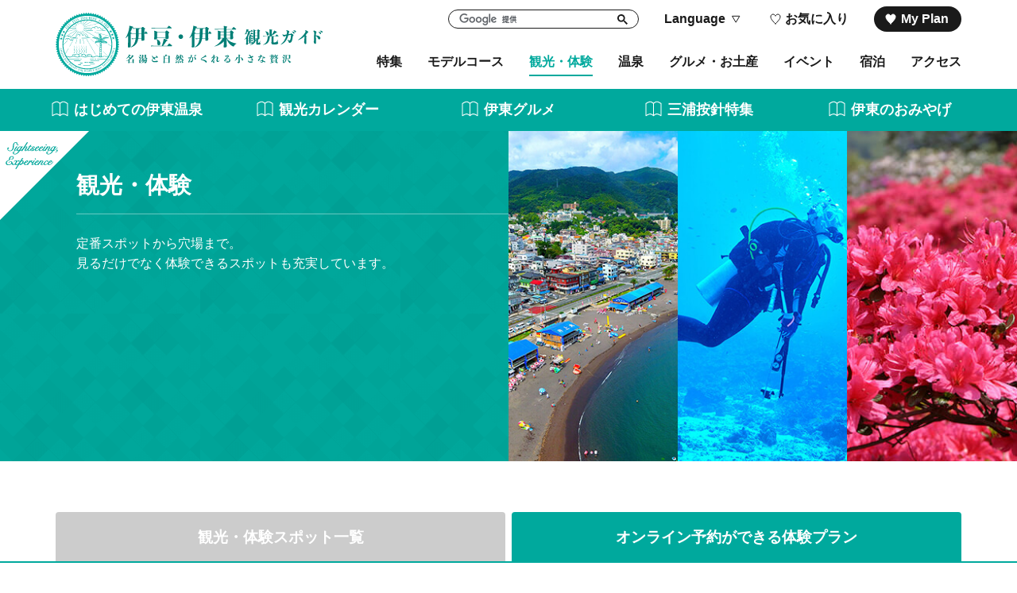

--- FILE ---
content_type: text/html; charset=UTF-8
request_url: https://itospa.com/spot/reservation_6_1_______.html
body_size: 20863
content:
<!DOCTYPE html>
<html prefix="og: http://ogp.me/ns#" lang="ja"><!-- InstanceBegin template="/Templates/base.dwt" codeOutsideHTMLIsLocked="false" -->
<head>
<!-- Google Tag Manager -->
<script>(function(w,d,s,l,i){w[l]=w[l]||[];w[l].push({'gtm.start':
new Date().getTime(),event:'gtm.js'});var f=d.getElementsByTagName(s)[0],
j=d.createElement(s),dl=l!='dataLayer'?'&l='+l:'';j.async=true;j.src=
'https://www.googletagmanager.com/gtm.js?id='+i+dl;f.parentNode.insertBefore(j,f);
})(window,document,'script','dataLayer','GTM-5LK3WPC');</script>
<!-- End Google Tag Manager -->
<meta charset="utf-8">
<meta http-equiv="x-ua-compatible" content="ie=edge">
<meta name="viewport" content="width=device-width,initial-scale=1,viewport-fit=cover">
<meta name="format-detection" content="telephone=no">
<!-- InstanceBeginEditable name="doctitle" -->
<title>じゃらん体験予約｜伊豆・伊東観光ガイド-伊東の観光・旅行情報サイト</title>
<!-- InstanceEndEditable -->
<link rel="canonical" href="https://itospa.com/spot/reservation_6.html">
<meta name="description" content="伊東市で予約可能な体験プランをご紹介。マリンアクティビティから陶芸、蕎麦打ち体験まで！お子様からご家族皆様までぴったりの体験プランを探そう！">
<meta name="author" content="伊東観光協会">
<meta property="og:locale" content="ja_JP">
<meta property="og:site_name" content="伊豆・伊東観光ガイド">
<meta property="og:url" content="https://itospa.com/spot/reservation_6_1_______.html">
<meta property="og:type" content="article">
<meta property="og:image" content="https://itospa.com/common/images/ogImg.png">
<meta name="apple-mobile-web-app-title" content="伊豆・伊東観光ガイド">
<link rel="apple-touch-icon" href="https://itospa.com/common/images/touchIcon.png">
<link rel="icon" href="https://itospa.com/favicon.ico">
<meta property="og:title" content="じゃらん体験予約｜伊豆・伊東観光ガイド-伊東の観光・旅行情報サイト">
<meta property="og:description" content="伊東市で予約可能な体験プランをご紹介。マリンアクティビティから陶芸、蕎麦打ち体験まで！お子様からご家族皆様までぴったりの体験プランを探そう！">
<meta property="fb:admins" content="632476543554768">
<meta name="twitter:site" content="@itospa">
<meta name="twitter:card" content="summary">
<meta name="twitter:title" content="じゃらん体験予約｜伊豆・伊東観光ガイド-伊東の観光・旅行情報サイト">
<meta name="twitter:description" content="伊東市で予約可能な体験プランをご紹介。マリンアクティビティから陶芸、蕎麦打ち体験まで！お子様からご家族皆様までぴったりの体験プランを探そう！">
<link rel="stylesheet" href="/common/css/default.css">
<link rel="stylesheet" href="/common/css/form.css">
<link rel="stylesheet" href="/common/css/base.css">
<!-- InstanceBeginEditable name="head" -->
<link rel="stylesheet" href="../css/commonSearch.css?20191125">
<link rel="stylesheet" href="css/common.css">
<link rel="stylesheet" href="css/reservation.css">
<!-- InstanceEndEditable -->
</head>
<body class="do scrollTop">
<!-- Google Tag Manager (noscript) -->
<noscript><iframe src="https://www.googletagmanager.com/ns.html?id=GTM-5LK3WPC"
height="0" width="0" style="display:none;visibility:hidden"></iframe></noscript>
<!-- End Google Tag Manager (noscript) -->
<div id="wrapper">
<header id="header">
	<div class="wrap">
		<h1 id="siteName">
			<a href="/index.html">
				<svg><title>伊豆・伊東観光ガイド</title><use xlink:href="#logoType"></use></svg>
				<svg><use xlink:href="#logoIcon"></use></svg>
			</a>
		</h1>
		<button id="navButton">menu</button>
	</div>
</header>
<nav id="nav">
	<div id="globalMenu">
		<div class="wrap">
			<ul>
				<li><a href="/feature/index.html">特集</a></li>
				<li><a href="/course/index.html">モデルコース</a></li>
				<li><a href="/spot/index.html">観光・体験</a></li>
				<li><a href="/spa/index.html">温泉</a></li>
				<li><a href="/gourmet/index.html">グルメ・お土産</a></li>
				<li><a href="/event/index.html">イベント</a></li>
				<li><a href="/stay/index.html">宿泊</a></li>
				<li><a href="/access/index.html">アクセス</a></li>
			</ul>
		</div>
	</div>
	<div id="extraMenu">
		<div class="wrap">
			<div id="googleSearch">
				<script>
					(function() {
						var cx = '010128766622298643233:kmkpbhmz6gs';
						var gcse = document.createElement('script');
						gcse.type = 'text/javascript';
						gcse.async = true;
						gcse.src = 'https://cse.google.com/cse.js?cx=' + cx;
						var s = document.getElementsByTagName('script')[0];
						s.parentNode.insertBefore(gcse, s);
					})();
				</script>
				<gcse:searchbox-only></gcse:searchbox-only>
			</div>
			<div id="selectLanguage">
				<dl>
					<dt>Language</dt>
					<dd style="display: none;">
						<a href="/en">English</a>
						<a href="/zh-CN">中文简体</a>
						<a href="/zh-TW">中文繁体</a>
						<a href="/ko">한국어</a>
					</dd>
				</dl>
			</div>
			<div id="nFavorite">
				<a href="/favorite/index.html">お気に入り</a>
			</div>
			<div id="nMyplan">
				<a href="/myplan/index.html">My Plan</a>
			</div>
		</div>
	</div>
	<div id="pickupMenu">
		<ul>
			<li>
				<a href="https://itospa.com/onsen" target="_self" data-collect-lang="1" data-collect-type="1" data-collect-id="5">はじめての伊東温泉</a>
			</li>
			<li>
				<a href="https://itospa.com/calendar" target="_self" data-collect-lang="1" data-collect-type="1" data-collect-id="14">観光カレンダー</a>
			</li>
			<li>
				<a href="https://itospa.com/feature/detail_156.html" target="_self" data-collect-lang="1" data-collect-type="1" data-collect-id="6">伊東グルメ</a>
			</li>
			<li>
				<a href="https://itospa.com/anjin" target="_self" data-collect-lang="1" data-collect-type="1" data-collect-id="21">三浦按針特集</a>
			</li>
			<li>
				<a href="https://itospa.com/feature/detail_95.html" target="_self" data-collect-lang="1" data-collect-type="1" data-collect-id="15">伊東のおみやげ</a>
			</li>
		</ul>
	</div>
</nav>
<main id="main">
<!-- InstanceBeginEditable name="main" -->
	<article id="reservation">
		<header id="subject">
			<div class="wrap">
				<figure>
					<ul>
						<li><img class="thumb" src="images/subjectPhoto-01.jpg" alt=""></li>
						<li><img class="thumb" src="images/subjectPhoto-02.jpg" alt=""></li>
						<li><img class="thumb" src="images/subjectPhoto-03.jpg" alt=""></li>
					</ul>
				</figure>
				<div>
					<h2 class="headline">観光・体験</h2>
					<div>
						<p>定番スポットから穴場まで。<br>見るだけでなく体験できるスポットも充実しています。</p>
					</div>
				</div>
			</div>
		</header>
		<div id="pageLink">
			<div class="wrap">
				<ul>
					<li><a href="index.html">観光・体験スポット一覧</a></li>
					<li class="sel"><a href="reservation.html">オンライン予約ができる体験プラン</a></li>
				</ul>
			</div>
		</div>
		<div id="search">
			<div class="wrap">
				<div class="title line">条件指定検索</div>
				<div id="searchMenu">
					<dl id="searchArea">
						<dt>エリアを選択</dt>
						<dd style="display: none">
							<div>
								<ul>
							
									<li><input type="radio" id="area210400" value="210400"  name="itemSearchArea" class="searchArea"><label for="area210400">伊東・宇佐美・川奈</label></li>
									<li><input type="radio" id="area210500" value="210500"  name="itemSearchArea" class="searchArea"><label for="area210500">伊豆高原</label></li>
								</ul>
							</div>
							<div class="buttonSet">
								<button type="submit" class="doSearch">指定した条件で検索</button>
								<button type="submit" class="doClear">検索条件をクリア</button>
							</div>
						</dd>
					</dl>
					<dl id="searchCategory">
						<dt>カテゴリを選択</dt>
						<dd style="display: none">
							<div>
								<ul>
							
									<li><input type="radio" id="catA1" value="A1"  name="itemSearchCategory" class="searchCategory"><label for="catA1">アウトドア</label></li>
									<li><input type="radio" id="catA2" value="A2"  name="itemSearchCategory" class="searchCategory"><label for="catA2">ウォータースポーツ・マリンスポーツ</label></li>
									<li><input type="radio" id="catA3" value="A3"  name="itemSearchCategory" class="searchCategory"><label for="catA3">雪・スノースポーツ</label></li>
									<li><input type="radio" id="cat04" value="04"  name="itemSearchCategory" class="searchCategory"><label for="cat04">その他スポーツ・フィットネス</label></li>
									<li><input type="radio" id="catA5" value="A5"  name="itemSearchCategory" class="searchCategory"><label for="catA5">エンタメ・アミューズメント</label></li>
									<li><input type="radio" id="cat06" value="06"  name="itemSearchCategory" class="searchCategory"><label for="cat06">レジャー・体験</label></li>
									<li><input type="radio" id="catA7" value="A7"  name="itemSearchCategory" class="searchCategory"><label for="catA7">クラフト・工芸</label></li>
									<li><input type="radio" id="catA8" value="A8"  name="itemSearchCategory" class="searchCategory"><label for="catA8">果物・野菜狩り</label></li>
									<li><input type="radio" id="catA9" value="A9"  name="itemSearchCategory" class="searchCategory"><label for="catA9">ミュージアム・ギャラリー</label></li>
									<li><input type="radio" id="cat20" value="20"  name="itemSearchCategory" class="searchCategory"><label for="cat20">神社・神宮・寺院</label></li>
									<li><input type="radio" id="cat12" value="12"  name="itemSearchCategory" class="searchCategory"><label for="cat12">伝統文化・日本文化</label></li>
									<li><input type="radio" id="cat22" value="22"  name="itemSearchCategory" class="searchCategory"><label for="cat22">自然景観・絶景</label></li>
									<li><input type="radio" id="cat02" value="02"  name="itemSearchCategory" class="searchCategory"><label for="cat02">乗り物</label></li>
									<li><input type="radio" id="cat18" value="18"  name="itemSearchCategory" class="searchCategory"><label for="cat18">風呂・スパ・サロン</label></li>
									<li><input type="radio" id="catB1" value="B1"  name="itemSearchCategory" class="searchCategory"><label for="catB1">ショッピング</label></li>
									<li><input type="radio" id="cat13" value="13"  name="itemSearchCategory" class="searchCategory"><label for="cat13">観光施設・名所巡り</label></li>
									<li><input type="radio" id="cat21" value="21"  name="itemSearchCategory" class="searchCategory"><label for="cat21">祭り・イベント</label></li>
									<li><input type="radio" id="cat05" value="05"  name="itemSearchCategory" class="searchCategory"><label for="cat05">宿泊施設</label></li>
									<li><input type="radio" id="cat3G004" value="3G004"  name="itemSearchCategory" class="searchCategory"><label for="cat3G004">和食</label></li>
									<li><input type="radio" id="cat3G005" value="3G005"  name="itemSearchCategory" class="searchCategory"><label for="cat3G005">洋食</label></li>
									<li><input type="radio" id="cat3G006" value="3G006"  name="itemSearchCategory" class="searchCategory"><label for="cat3G006">イタリアン・フレンチ</label></li>
									<li><input type="radio" id="cat3G007" value="3G007"  name="itemSearchCategory" class="searchCategory"><label for="cat3G007">中華料理</label></li>
									<li><input type="radio" id="cat3G008" value="3G008"  name="itemSearchCategory" class="searchCategory"><label for="cat3G008">焼肉・韓国料理</label></li>
									<li><input type="radio" id="cat3G009" value="3G009"  name="itemSearchCategory" class="searchCategory"><label for="cat3G009">アジアン・アジア料理</label></li>
									<li><input type="radio" id="cat3G010" value="3G010"  name="itemSearchCategory" class="searchCategory"><label for="cat3G010">各国料理</label></li>
									<li><input type="radio" id="cat3G012" value="3G012"  name="itemSearchCategory" class="searchCategory"><label for="cat3G012">バー・カクテル</label></li>
									<li><input type="radio" id="cat3G014" value="3G014"  name="itemSearchCategory" class="searchCategory"><label for="cat3G014">カフェ・スイーツ</label></li>
									<li><input type="radio" id="cat01" value="01"  name="itemSearchCategory" class="searchCategory"><label for="cat01">その他</label></li>
								</ul>
							</div>
							<div class="buttonSet">
								<button type="submit" class="doSearch">指定した条件で検索</button>
								<button type="submit" class="doClear">検索条件をクリア</button>
							</div>
						</dd>
					</dl>
					<dl id="searchCconditions">
						<dt>こだわり条件を選択</dt>
						<dd style="display: none">
							<div>
								<ul>
							
									<li><input type="radio" id="cnd201" value="201"  name="itemSearchCondition" class="searchCondition"><label for="cnd201">家族</label></li>
									<li><input type="radio" id="cnd202" value="202"  name="itemSearchCondition" class="searchCondition"><label for="cnd202">カップル</label></li>
									<li><input type="radio" id="cnd203" value="203"  name="itemSearchCondition" class="searchCondition"><label for="cnd203">友達</label></li>
									<li><input type="radio" id="cnd204" value="204"  name="itemSearchCondition" class="searchCondition"><label for="cnd204">1人</label></li>
									<li><input type="radio" id="cnd301" value="301"  name="itemSearchCondition" class="searchCondition"><label for="cnd301">山・自然</label></li>
									<li><input type="radio" id="cnd302" value="302"  name="itemSearchCondition" class="searchCondition"><label for="cnd302">川・湖</label></li>
									<li><input type="radio" id="cnd303" value="303"  name="itemSearchCondition" class="searchCondition"><label for="cnd303">海</label></li>
									<li><input type="radio" id="cnd304" value="304"  name="itemSearchCondition" class="searchCondition"><label for="cnd304">空</label></li>
									<li><input type="radio" id="cnd305" value="305"  name="itemSearchCondition" class="searchCondition"><label for="cnd305">雪</label></li>
									<li><input type="radio" id="cnd306" value="306"  name="itemSearchCondition" class="searchCondition"><label for="cnd306">屋内</label></li>
									<li><input type="radio" id="cnd401" value="401"  name="itemSearchCondition" class="searchCondition"><label for="cnd401">子供におすすめ</label></li>
									<li><input type="radio" id="cnd402" value="402"  name="itemSearchCondition" class="searchCondition"><label for="cnd402">女性におすすめ</label></li>
									<li><input type="radio" id="cnd403" value="403"  name="itemSearchCondition" class="searchCondition"><label for="cnd403">雨の日でもOK</label></li>
									<li><input type="radio" id="cnd404" value="404"  name="itemSearchCondition" class="searchCondition"><label for="cnd404">ペット参加OK</label></li>
								</ul>
							</div>
							<div class="buttonSet">
								<button type="submit" class="doSearch">指定した条件で検索</button>
								<button type="submit" class="doClear">検索条件をクリア</button>
							</div>
						</dd>
					</dl>
					<dl id="searchCalendar">
						<dt>開催日を選択</dt>
						<dd style="display: none">
							<div class="slide">
								<div>
									<table>
										<caption>2025年11月</caption>
										<thead>
											<tr>
												<td>日</td>
												<td>月</td>
												<td>火</td>
												<td>水</td>
												<td>木</td>
												<td>金</td>
												<td>土</td>
											</tr>
										</thead>
										<tbody>
											<tr>
												<td data-ymd="" data-checked="" class="searchDay "></td>
												<td data-ymd="" data-checked="" class="searchDay "></td>
												<td data-ymd="" data-checked="" class="searchDay "></td>
												<td data-ymd="" data-checked="" class="searchDay "></td>
												<td data-ymd="" data-checked="" class="searchDay "></td>
												<td data-ymd="" data-checked="" class="searchDay "></td>
												<td data-ymd="20251101" data-checked="" class="searchDay ">1</td>
											</tr>
											<tr>
												<td data-ymd="20251102" data-checked="" class="searchDay ">2</td>
												<td data-ymd="20251103" data-checked="" class="searchDay ">3</td>
												<td data-ymd="20251104" data-checked="" class="searchDay ">4</td>
												<td data-ymd="20251105" data-checked="" class="searchDay ">5</td>
												<td data-ymd="20251106" data-checked="" class="searchDay ">6</td>
												<td data-ymd="20251107" data-checked="" class="searchDay ">7</td>
												<td data-ymd="20251108" data-checked="" class="searchDay ">8</td>
											</tr>
											<tr>
												<td data-ymd="20251109" data-checked="" class="searchDay ">9</td>
												<td data-ymd="20251110" data-checked="" class="searchDay ">10</td>
												<td data-ymd="20251111" data-checked="" class="searchDay ">11</td>
												<td data-ymd="20251112" data-checked="" class="searchDay ">12</td>
												<td data-ymd="20251113" data-checked="" class="searchDay ">13</td>
												<td data-ymd="20251114" data-checked="" class="searchDay ">14</td>
												<td data-ymd="20251115" data-checked="" class="searchDay ">15</td>
											</tr>
											<tr>
												<td data-ymd="20251116" data-checked="" class="searchDay ">16</td>
												<td data-ymd="20251117" data-checked="" class="searchDay ">17</td>
												<td data-ymd="20251118" data-checked="" class="searchDay ">18</td>
												<td data-ymd="20251119" data-checked="" class="searchDay ">19</td>
												<td data-ymd="20251120" data-checked="" class="searchDay ">20</td>
												<td data-ymd="20251121" data-checked="" class="searchDay ">21</td>
												<td data-ymd="20251122" data-checked="" class="searchDay ">22</td>
											</tr>
											<tr>
												<td data-ymd="20251123" data-checked="" class="searchDay ">23</td>
												<td data-ymd="20251124" data-checked="" class="searchDay ">24</td>
												<td data-ymd="20251125" data-checked="" class="searchDay ">25</td>
												<td data-ymd="20251126" data-checked="" class="searchDay ">26</td>
												<td data-ymd="20251127" data-checked="" class="searchDay ">27</td>
												<td data-ymd="20251128" data-checked="" class="searchDay ">28</td>
												<td data-ymd="20251129" data-checked="" class="searchDay ">29</td>
											</tr>
											<tr>
												<td data-ymd="20251130" data-checked="" class="searchDay ">30</td>
												<td data-ymd="" data-checked="" class="searchDay "></td>
												<td data-ymd="" data-checked="" class="searchDay "></td>
												<td data-ymd="" data-checked="" class="searchDay "></td>
												<td data-ymd="" data-checked="" class="searchDay "></td>
												<td data-ymd="" data-checked="" class="searchDay "></td>
												<td data-ymd="" data-checked="" class="searchDay "></td>
											</tr>
										</tbody>
									</table>
								</div>
								<div>
									<table>
										<caption>2025年12月</caption>
										<thead>
											<tr>
												<td>日</td>
												<td>月</td>
												<td>火</td>
												<td>水</td>
												<td>木</td>
												<td>金</td>
												<td>土</td>
											</tr>
										</thead>
										<tbody>
											<tr>
												<td data-ymd="" data-checked="" class="searchDay "></td>
												<td data-ymd="20251201" data-checked="" class="searchDay ">1</td>
												<td data-ymd="20251202" data-checked="" class="searchDay ">2</td>
												<td data-ymd="20251203" data-checked="" class="searchDay ">3</td>
												<td data-ymd="20251204" data-checked="" class="searchDay ">4</td>
												<td data-ymd="20251205" data-checked="" class="searchDay ">5</td>
												<td data-ymd="20251206" data-checked="" class="searchDay ">6</td>
											</tr>
											<tr>
												<td data-ymd="20251207" data-checked="" class="searchDay ">7</td>
												<td data-ymd="20251208" data-checked="" class="searchDay ">8</td>
												<td data-ymd="20251209" data-checked="" class="searchDay ">9</td>
												<td data-ymd="20251210" data-checked="" class="searchDay ">10</td>
												<td data-ymd="20251211" data-checked="" class="searchDay ">11</td>
												<td data-ymd="20251212" data-checked="" class="searchDay ">12</td>
												<td data-ymd="20251213" data-checked="" class="searchDay ">13</td>
											</tr>
											<tr>
												<td data-ymd="20251214" data-checked="" class="searchDay ">14</td>
												<td data-ymd="20251215" data-checked="" class="searchDay ">15</td>
												<td data-ymd="20251216" data-checked="" class="searchDay ">16</td>
												<td data-ymd="20251217" data-checked="" class="searchDay ">17</td>
												<td data-ymd="20251218" data-checked="" class="searchDay ">18</td>
												<td data-ymd="20251219" data-checked="" class="searchDay ">19</td>
												<td data-ymd="20251220" data-checked="" class="searchDay ">20</td>
											</tr>
											<tr>
												<td data-ymd="20251221" data-checked="" class="searchDay ">21</td>
												<td data-ymd="20251222" data-checked="" class="searchDay ">22</td>
												<td data-ymd="20251223" data-checked="" class="searchDay ">23</td>
												<td data-ymd="20251224" data-checked="" class="searchDay ">24</td>
												<td data-ymd="20251225" data-checked="" class="searchDay ">25</td>
												<td data-ymd="20251226" data-checked="" class="searchDay ">26</td>
												<td data-ymd="20251227" data-checked="" class="searchDay ">27</td>
											</tr>
											<tr>
												<td data-ymd="20251228" data-checked="" class="searchDay ">28</td>
												<td data-ymd="20251229" data-checked="" class="searchDay ">29</td>
												<td data-ymd="20251230" data-checked="" class="searchDay ">30</td>
												<td data-ymd="20251231" data-checked="" class="searchDay ">31</td>
												<td data-ymd="" data-checked="" class="searchDay "></td>
												<td data-ymd="" data-checked="" class="searchDay "></td>
												<td data-ymd="" data-checked="" class="searchDay "></td>
											</tr>
										</tbody>
									</table>
								</div>
								<div>
									<table>
										<caption>2026年1月</caption>
										<thead>
											<tr>
												<td>日</td>
												<td>月</td>
												<td>火</td>
												<td>水</td>
												<td>木</td>
												<td>金</td>
												<td>土</td>
											</tr>
										</thead>
										<tbody>
											<tr>
												<td data-ymd="" data-checked="" class="searchDay "></td>
												<td data-ymd="" data-checked="" class="searchDay "></td>
												<td data-ymd="" data-checked="" class="searchDay "></td>
												<td data-ymd="" data-checked="" class="searchDay "></td>
												<td data-ymd="20260101" data-checked="" class="searchDay ">1</td>
												<td data-ymd="20260102" data-checked="" class="searchDay ">2</td>
												<td data-ymd="20260103" data-checked="" class="searchDay ">3</td>
											</tr>
											<tr>
												<td data-ymd="20260104" data-checked="" class="searchDay ">4</td>
												<td data-ymd="20260105" data-checked="" class="searchDay ">5</td>
												<td data-ymd="20260106" data-checked="" class="searchDay ">6</td>
												<td data-ymd="20260107" data-checked="" class="searchDay ">7</td>
												<td data-ymd="20260108" data-checked="" class="searchDay ">8</td>
												<td data-ymd="20260109" data-checked="" class="searchDay ">9</td>
												<td data-ymd="20260110" data-checked="" class="searchDay ">10</td>
											</tr>
											<tr>
												<td data-ymd="20260111" data-checked="" class="searchDay ">11</td>
												<td data-ymd="20260112" data-checked="" class="searchDay ">12</td>
												<td data-ymd="20260113" data-checked="" class="searchDay ">13</td>
												<td data-ymd="20260114" data-checked="" class="searchDay ">14</td>
												<td data-ymd="20260115" data-checked="" class="searchDay ">15</td>
												<td data-ymd="20260116" data-checked="" class="searchDay ">16</td>
												<td data-ymd="20260117" data-checked="" class="searchDay ">17</td>
											</tr>
											<tr>
												<td data-ymd="20260118" data-checked="" class="searchDay ">18</td>
												<td data-ymd="20260119" data-checked="" class="searchDay ">19</td>
												<td data-ymd="20260120" data-checked="" class="searchDay ">20</td>
												<td data-ymd="20260121" data-checked="" class="searchDay ">21</td>
												<td data-ymd="20260122" data-checked="" class="searchDay ">22</td>
												<td data-ymd="20260123" data-checked="" class="searchDay ">23</td>
												<td data-ymd="20260124" data-checked="" class="searchDay ">24</td>
											</tr>
											<tr>
												<td data-ymd="20260125" data-checked="" class="searchDay ">25</td>
												<td data-ymd="20260126" data-checked="" class="searchDay ">26</td>
												<td data-ymd="20260127" data-checked="" class="searchDay ">27</td>
												<td data-ymd="20260128" data-checked="" class="searchDay ">28</td>
												<td data-ymd="20260129" data-checked="" class="searchDay ">29</td>
												<td data-ymd="20260130" data-checked="" class="searchDay ">30</td>
												<td data-ymd="20260131" data-checked="" class="searchDay ">31</td>
											</tr>
										</tbody>
									</table>
								</div>
								<div>
									<table>
										<caption>2026年2月</caption>
										<thead>
											<tr>
												<td>日</td>
												<td>月</td>
												<td>火</td>
												<td>水</td>
												<td>木</td>
												<td>金</td>
												<td>土</td>
											</tr>
										</thead>
										<tbody>
											<tr>
												<td data-ymd="20260201" data-checked="" class="searchDay ">1</td>
												<td data-ymd="20260202" data-checked="" class="searchDay ">2</td>
												<td data-ymd="20260203" data-checked="" class="searchDay ">3</td>
												<td data-ymd="20260204" data-checked="" class="searchDay ">4</td>
												<td data-ymd="20260205" data-checked="" class="searchDay ">5</td>
												<td data-ymd="20260206" data-checked="" class="searchDay ">6</td>
												<td data-ymd="20260207" data-checked="" class="searchDay ">7</td>
											</tr>
											<tr>
												<td data-ymd="20260208" data-checked="" class="searchDay ">8</td>
												<td data-ymd="20260209" data-checked="" class="searchDay ">9</td>
												<td data-ymd="20260210" data-checked="" class="searchDay ">10</td>
												<td data-ymd="20260211" data-checked="" class="searchDay ">11</td>
												<td data-ymd="20260212" data-checked="" class="searchDay ">12</td>
												<td data-ymd="20260213" data-checked="" class="searchDay ">13</td>
												<td data-ymd="20260214" data-checked="" class="searchDay ">14</td>
											</tr>
											<tr>
												<td data-ymd="20260215" data-checked="" class="searchDay ">15</td>
												<td data-ymd="20260216" data-checked="" class="searchDay ">16</td>
												<td data-ymd="20260217" data-checked="" class="searchDay ">17</td>
												<td data-ymd="20260218" data-checked="" class="searchDay ">18</td>
												<td data-ymd="20260219" data-checked="" class="searchDay ">19</td>
												<td data-ymd="20260220" data-checked="" class="searchDay ">20</td>
												<td data-ymd="20260221" data-checked="" class="searchDay ">21</td>
											</tr>
											<tr>
												<td data-ymd="20260222" data-checked="" class="searchDay ">22</td>
												<td data-ymd="20260223" data-checked="" class="searchDay ">23</td>
												<td data-ymd="20260224" data-checked="" class="searchDay ">24</td>
												<td data-ymd="20260225" data-checked="" class="searchDay ">25</td>
												<td data-ymd="20260226" data-checked="" class="searchDay ">26</td>
												<td data-ymd="20260227" data-checked="" class="searchDay ">27</td>
												<td data-ymd="20260228" data-checked="" class="searchDay ">28</td>
											</tr>
										</tbody>
									</table>
								</div>
								<div>
									<table>
										<caption>2026年3月</caption>
										<thead>
											<tr>
												<td>日</td>
												<td>月</td>
												<td>火</td>
												<td>水</td>
												<td>木</td>
												<td>金</td>
												<td>土</td>
											</tr>
										</thead>
										<tbody>
											<tr>
												<td data-ymd="20260301" data-checked="" class="searchDay ">1</td>
												<td data-ymd="20260302" data-checked="" class="searchDay ">2</td>
												<td data-ymd="20260303" data-checked="" class="searchDay ">3</td>
												<td data-ymd="20260304" data-checked="" class="searchDay ">4</td>
												<td data-ymd="20260305" data-checked="" class="searchDay ">5</td>
												<td data-ymd="20260306" data-checked="" class="searchDay ">6</td>
												<td data-ymd="20260307" data-checked="" class="searchDay ">7</td>
											</tr>
											<tr>
												<td data-ymd="20260308" data-checked="" class="searchDay ">8</td>
												<td data-ymd="20260309" data-checked="" class="searchDay ">9</td>
												<td data-ymd="20260310" data-checked="" class="searchDay ">10</td>
												<td data-ymd="20260311" data-checked="" class="searchDay ">11</td>
												<td data-ymd="20260312" data-checked="" class="searchDay ">12</td>
												<td data-ymd="20260313" data-checked="" class="searchDay ">13</td>
												<td data-ymd="20260314" data-checked="" class="searchDay ">14</td>
											</tr>
											<tr>
												<td data-ymd="20260315" data-checked="" class="searchDay ">15</td>
												<td data-ymd="20260316" data-checked="" class="searchDay ">16</td>
												<td data-ymd="20260317" data-checked="" class="searchDay ">17</td>
												<td data-ymd="20260318" data-checked="" class="searchDay ">18</td>
												<td data-ymd="20260319" data-checked="" class="searchDay ">19</td>
												<td data-ymd="20260320" data-checked="" class="searchDay ">20</td>
												<td data-ymd="20260321" data-checked="" class="searchDay ">21</td>
											</tr>
											<tr>
												<td data-ymd="20260322" data-checked="" class="searchDay ">22</td>
												<td data-ymd="20260323" data-checked="" class="searchDay ">23</td>
												<td data-ymd="20260324" data-checked="" class="searchDay ">24</td>
												<td data-ymd="20260325" data-checked="" class="searchDay ">25</td>
												<td data-ymd="20260326" data-checked="" class="searchDay ">26</td>
												<td data-ymd="20260327" data-checked="" class="searchDay ">27</td>
												<td data-ymd="20260328" data-checked="" class="searchDay ">28</td>
											</tr>
											<tr>
												<td data-ymd="20260329" data-checked="" class="searchDay ">29</td>
												<td data-ymd="20260330" data-checked="" class="searchDay ">30</td>
												<td data-ymd="20260331" data-checked="" class="searchDay ">31</td>
												<td data-ymd="" data-checked="" class="searchDay "></td>
												<td data-ymd="" data-checked="" class="searchDay "></td>
												<td data-ymd="" data-checked="" class="searchDay "></td>
												<td data-ymd="" data-checked="" class="searchDay "></td>
											</tr>
										</tbody>
									</table>
								</div>
								<div>
									<table>
										<caption>2026年4月</caption>
										<thead>
											<tr>
												<td>日</td>
												<td>月</td>
												<td>火</td>
												<td>水</td>
												<td>木</td>
												<td>金</td>
												<td>土</td>
											</tr>
										</thead>
										<tbody>
											<tr>
												<td data-ymd="" data-checked="" class="searchDay "></td>
												<td data-ymd="" data-checked="" class="searchDay "></td>
												<td data-ymd="" data-checked="" class="searchDay "></td>
												<td data-ymd="20260401" data-checked="" class="searchDay ">1</td>
												<td data-ymd="20260402" data-checked="" class="searchDay ">2</td>
												<td data-ymd="20260403" data-checked="" class="searchDay ">3</td>
												<td data-ymd="20260404" data-checked="" class="searchDay ">4</td>
											</tr>
											<tr>
												<td data-ymd="20260405" data-checked="" class="searchDay ">5</td>
												<td data-ymd="20260406" data-checked="" class="searchDay ">6</td>
												<td data-ymd="20260407" data-checked="" class="searchDay ">7</td>
												<td data-ymd="20260408" data-checked="" class="searchDay ">8</td>
												<td data-ymd="20260409" data-checked="" class="searchDay ">9</td>
												<td data-ymd="20260410" data-checked="" class="searchDay ">10</td>
												<td data-ymd="20260411" data-checked="" class="searchDay ">11</td>
											</tr>
											<tr>
												<td data-ymd="20260412" data-checked="" class="searchDay ">12</td>
												<td data-ymd="20260413" data-checked="" class="searchDay ">13</td>
												<td data-ymd="20260414" data-checked="" class="searchDay ">14</td>
												<td data-ymd="20260415" data-checked="" class="searchDay ">15</td>
												<td data-ymd="20260416" data-checked="" class="searchDay ">16</td>
												<td data-ymd="20260417" data-checked="" class="searchDay ">17</td>
												<td data-ymd="20260418" data-checked="" class="searchDay ">18</td>
											</tr>
											<tr>
												<td data-ymd="20260419" data-checked="" class="searchDay ">19</td>
												<td data-ymd="20260420" data-checked="" class="searchDay ">20</td>
												<td data-ymd="20260421" data-checked="" class="searchDay ">21</td>
												<td data-ymd="20260422" data-checked="" class="searchDay ">22</td>
												<td data-ymd="20260423" data-checked="" class="searchDay ">23</td>
												<td data-ymd="20260424" data-checked="" class="searchDay ">24</td>
												<td data-ymd="20260425" data-checked="" class="searchDay ">25</td>
											</tr>
											<tr>
												<td data-ymd="20260426" data-checked="" class="searchDay ">26</td>
												<td data-ymd="20260427" data-checked="" class="searchDay ">27</td>
												<td data-ymd="20260428" data-checked="" class="searchDay ">28</td>
												<td data-ymd="20260429" data-checked="" class="searchDay ">29</td>
												<td data-ymd="20260430" data-checked="" class="searchDay ">30</td>
												<td data-ymd="" data-checked="" class="searchDay "></td>
												<td data-ymd="" data-checked="" class="searchDay "></td>
											</tr>
										</tbody>
									</table>
								</div>
								<div>
									<table>
										<caption>2026年5月</caption>
										<thead>
											<tr>
												<td>日</td>
												<td>月</td>
												<td>火</td>
												<td>水</td>
												<td>木</td>
												<td>金</td>
												<td>土</td>
											</tr>
										</thead>
										<tbody>
											<tr>
												<td data-ymd="" data-checked="" class="searchDay "></td>
												<td data-ymd="" data-checked="" class="searchDay "></td>
												<td data-ymd="" data-checked="" class="searchDay "></td>
												<td data-ymd="" data-checked="" class="searchDay "></td>
												<td data-ymd="" data-checked="" class="searchDay "></td>
												<td data-ymd="20260501" data-checked="" class="searchDay ">1</td>
												<td data-ymd="20260502" data-checked="" class="searchDay ">2</td>
											</tr>
											<tr>
												<td data-ymd="20260503" data-checked="" class="searchDay ">3</td>
												<td data-ymd="20260504" data-checked="" class="searchDay ">4</td>
												<td data-ymd="20260505" data-checked="" class="searchDay ">5</td>
												<td data-ymd="20260506" data-checked="" class="searchDay ">6</td>
												<td data-ymd="20260507" data-checked="" class="searchDay ">7</td>
												<td data-ymd="20260508" data-checked="" class="searchDay ">8</td>
												<td data-ymd="20260509" data-checked="" class="searchDay ">9</td>
											</tr>
											<tr>
												<td data-ymd="20260510" data-checked="" class="searchDay ">10</td>
												<td data-ymd="20260511" data-checked="" class="searchDay ">11</td>
												<td data-ymd="20260512" data-checked="" class="searchDay ">12</td>
												<td data-ymd="20260513" data-checked="" class="searchDay ">13</td>
												<td data-ymd="20260514" data-checked="" class="searchDay ">14</td>
												<td data-ymd="20260515" data-checked="" class="searchDay ">15</td>
												<td data-ymd="20260516" data-checked="" class="searchDay ">16</td>
											</tr>
											<tr>
												<td data-ymd="20260517" data-checked="" class="searchDay ">17</td>
												<td data-ymd="20260518" data-checked="" class="searchDay ">18</td>
												<td data-ymd="20260519" data-checked="" class="searchDay ">19</td>
												<td data-ymd="20260520" data-checked="" class="searchDay ">20</td>
												<td data-ymd="20260521" data-checked="" class="searchDay ">21</td>
												<td data-ymd="20260522" data-checked="" class="searchDay ">22</td>
												<td data-ymd="20260523" data-checked="" class="searchDay ">23</td>
											</tr>
											<tr>
												<td data-ymd="20260524" data-checked="" class="searchDay ">24</td>
												<td data-ymd="20260525" data-checked="" class="searchDay ">25</td>
												<td data-ymd="20260526" data-checked="" class="searchDay ">26</td>
												<td data-ymd="20260527" data-checked="" class="searchDay ">27</td>
												<td data-ymd="20260528" data-checked="" class="searchDay ">28</td>
												<td data-ymd="20260529" data-checked="" class="searchDay ">29</td>
												<td data-ymd="20260530" data-checked="" class="searchDay ">30</td>
											</tr>
											<tr>
												<td data-ymd="20260531" data-checked="" class="searchDay ">31</td>
												<td data-ymd="" data-checked="" class="searchDay "></td>
												<td data-ymd="" data-checked="" class="searchDay "></td>
												<td data-ymd="" data-checked="" class="searchDay "></td>
												<td data-ymd="" data-checked="" class="searchDay "></td>
												<td data-ymd="" data-checked="" class="searchDay "></td>
												<td data-ymd="" data-checked="" class="searchDay "></td>
											</tr>
										</tbody>
									</table>
								</div>
								<div>
									<table>
										<caption>2026年6月</caption>
										<thead>
											<tr>
												<td>日</td>
												<td>月</td>
												<td>火</td>
												<td>水</td>
												<td>木</td>
												<td>金</td>
												<td>土</td>
											</tr>
										</thead>
										<tbody>
											<tr>
												<td data-ymd="" data-checked="" class="searchDay "></td>
												<td data-ymd="20260601" data-checked="" class="searchDay ">1</td>
												<td data-ymd="20260602" data-checked="" class="searchDay ">2</td>
												<td data-ymd="20260603" data-checked="" class="searchDay ">3</td>
												<td data-ymd="20260604" data-checked="" class="searchDay ">4</td>
												<td data-ymd="20260605" data-checked="" class="searchDay ">5</td>
												<td data-ymd="20260606" data-checked="" class="searchDay ">6</td>
											</tr>
											<tr>
												<td data-ymd="20260607" data-checked="" class="searchDay ">7</td>
												<td data-ymd="20260608" data-checked="" class="searchDay ">8</td>
												<td data-ymd="20260609" data-checked="" class="searchDay ">9</td>
												<td data-ymd="20260610" data-checked="" class="searchDay ">10</td>
												<td data-ymd="20260611" data-checked="" class="searchDay ">11</td>
												<td data-ymd="20260612" data-checked="" class="searchDay ">12</td>
												<td data-ymd="20260613" data-checked="" class="searchDay ">13</td>
											</tr>
											<tr>
												<td data-ymd="20260614" data-checked="" class="searchDay ">14</td>
												<td data-ymd="20260615" data-checked="" class="searchDay ">15</td>
												<td data-ymd="20260616" data-checked="" class="searchDay ">16</td>
												<td data-ymd="20260617" data-checked="" class="searchDay ">17</td>
												<td data-ymd="20260618" data-checked="" class="searchDay ">18</td>
												<td data-ymd="20260619" data-checked="" class="searchDay ">19</td>
												<td data-ymd="20260620" data-checked="" class="searchDay ">20</td>
											</tr>
											<tr>
												<td data-ymd="20260621" data-checked="" class="searchDay ">21</td>
												<td data-ymd="20260622" data-checked="" class="searchDay ">22</td>
												<td data-ymd="20260623" data-checked="" class="searchDay ">23</td>
												<td data-ymd="20260624" data-checked="" class="searchDay ">24</td>
												<td data-ymd="20260625" data-checked="" class="searchDay ">25</td>
												<td data-ymd="20260626" data-checked="" class="searchDay ">26</td>
												<td data-ymd="20260627" data-checked="" class="searchDay ">27</td>
											</tr>
											<tr>
												<td data-ymd="20260628" data-checked="" class="searchDay ">28</td>
												<td data-ymd="20260629" data-checked="" class="searchDay ">29</td>
												<td data-ymd="20260630" data-checked="" class="searchDay ">30</td>
												<td data-ymd="" data-checked="" class="searchDay "></td>
												<td data-ymd="" data-checked="" class="searchDay "></td>
												<td data-ymd="" data-checked="" class="searchDay "></td>
												<td data-ymd="" data-checked="" class="searchDay "></td>
											</tr>
										</tbody>
									</table>
								</div>
								<div>
									<table>
										<caption>2026年7月</caption>
										<thead>
											<tr>
												<td>日</td>
												<td>月</td>
												<td>火</td>
												<td>水</td>
												<td>木</td>
												<td>金</td>
												<td>土</td>
											</tr>
										</thead>
										<tbody>
											<tr>
												<td data-ymd="" data-checked="" class="searchDay "></td>
												<td data-ymd="" data-checked="" class="searchDay "></td>
												<td data-ymd="" data-checked="" class="searchDay "></td>
												<td data-ymd="20260701" data-checked="" class="searchDay ">1</td>
												<td data-ymd="20260702" data-checked="" class="searchDay ">2</td>
												<td data-ymd="20260703" data-checked="" class="searchDay ">3</td>
												<td data-ymd="20260704" data-checked="" class="searchDay ">4</td>
											</tr>
											<tr>
												<td data-ymd="20260705" data-checked="" class="searchDay ">5</td>
												<td data-ymd="20260706" data-checked="" class="searchDay ">6</td>
												<td data-ymd="20260707" data-checked="" class="searchDay ">7</td>
												<td data-ymd="20260708" data-checked="" class="searchDay ">8</td>
												<td data-ymd="20260709" data-checked="" class="searchDay ">9</td>
												<td data-ymd="20260710" data-checked="" class="searchDay ">10</td>
												<td data-ymd="20260711" data-checked="" class="searchDay ">11</td>
											</tr>
											<tr>
												<td data-ymd="20260712" data-checked="" class="searchDay ">12</td>
												<td data-ymd="20260713" data-checked="" class="searchDay ">13</td>
												<td data-ymd="20260714" data-checked="" class="searchDay ">14</td>
												<td data-ymd="20260715" data-checked="" class="searchDay ">15</td>
												<td data-ymd="20260716" data-checked="" class="searchDay ">16</td>
												<td data-ymd="20260717" data-checked="" class="searchDay ">17</td>
												<td data-ymd="20260718" data-checked="" class="searchDay ">18</td>
											</tr>
											<tr>
												<td data-ymd="20260719" data-checked="" class="searchDay ">19</td>
												<td data-ymd="20260720" data-checked="" class="searchDay ">20</td>
												<td data-ymd="20260721" data-checked="" class="searchDay ">21</td>
												<td data-ymd="20260722" data-checked="" class="searchDay ">22</td>
												<td data-ymd="20260723" data-checked="" class="searchDay ">23</td>
												<td data-ymd="20260724" data-checked="" class="searchDay ">24</td>
												<td data-ymd="20260725" data-checked="" class="searchDay ">25</td>
											</tr>
											<tr>
												<td data-ymd="20260726" data-checked="" class="searchDay ">26</td>
												<td data-ymd="20260727" data-checked="" class="searchDay ">27</td>
												<td data-ymd="20260728" data-checked="" class="searchDay ">28</td>
												<td data-ymd="20260729" data-checked="" class="searchDay ">29</td>
												<td data-ymd="20260730" data-checked="" class="searchDay ">30</td>
												<td data-ymd="20260731" data-checked="" class="searchDay ">31</td>
												<td data-ymd="" data-checked="" class="searchDay "></td>
											</tr>
										</tbody>
									</table>
								</div>
								<div>
									<table>
										<caption>2026年8月</caption>
										<thead>
											<tr>
												<td>日</td>
												<td>月</td>
												<td>火</td>
												<td>水</td>
												<td>木</td>
												<td>金</td>
												<td>土</td>
											</tr>
										</thead>
										<tbody>
											<tr>
												<td data-ymd="" data-checked="" class="searchDay "></td>
												<td data-ymd="" data-checked="" class="searchDay "></td>
												<td data-ymd="" data-checked="" class="searchDay "></td>
												<td data-ymd="" data-checked="" class="searchDay "></td>
												<td data-ymd="" data-checked="" class="searchDay "></td>
												<td data-ymd="" data-checked="" class="searchDay "></td>
												<td data-ymd="20260801" data-checked="" class="searchDay ">1</td>
											</tr>
											<tr>
												<td data-ymd="20260802" data-checked="" class="searchDay ">2</td>
												<td data-ymd="20260803" data-checked="" class="searchDay ">3</td>
												<td data-ymd="20260804" data-checked="" class="searchDay ">4</td>
												<td data-ymd="20260805" data-checked="" class="searchDay ">5</td>
												<td data-ymd="20260806" data-checked="" class="searchDay ">6</td>
												<td data-ymd="20260807" data-checked="" class="searchDay ">7</td>
												<td data-ymd="20260808" data-checked="" class="searchDay ">8</td>
											</tr>
											<tr>
												<td data-ymd="20260809" data-checked="" class="searchDay ">9</td>
												<td data-ymd="20260810" data-checked="" class="searchDay ">10</td>
												<td data-ymd="20260811" data-checked="" class="searchDay ">11</td>
												<td data-ymd="20260812" data-checked="" class="searchDay ">12</td>
												<td data-ymd="20260813" data-checked="" class="searchDay ">13</td>
												<td data-ymd="20260814" data-checked="" class="searchDay ">14</td>
												<td data-ymd="20260815" data-checked="" class="searchDay ">15</td>
											</tr>
											<tr>
												<td data-ymd="20260816" data-checked="" class="searchDay ">16</td>
												<td data-ymd="20260817" data-checked="" class="searchDay ">17</td>
												<td data-ymd="20260818" data-checked="" class="searchDay ">18</td>
												<td data-ymd="20260819" data-checked="" class="searchDay ">19</td>
												<td data-ymd="20260820" data-checked="" class="searchDay ">20</td>
												<td data-ymd="20260821" data-checked="" class="searchDay ">21</td>
												<td data-ymd="20260822" data-checked="" class="searchDay ">22</td>
											</tr>
											<tr>
												<td data-ymd="20260823" data-checked="" class="searchDay ">23</td>
												<td data-ymd="20260824" data-checked="" class="searchDay ">24</td>
												<td data-ymd="20260825" data-checked="" class="searchDay ">25</td>
												<td data-ymd="20260826" data-checked="" class="searchDay ">26</td>
												<td data-ymd="20260827" data-checked="" class="searchDay ">27</td>
												<td data-ymd="20260828" data-checked="" class="searchDay ">28</td>
												<td data-ymd="20260829" data-checked="" class="searchDay ">29</td>
											</tr>
											<tr>
												<td data-ymd="20260830" data-checked="" class="searchDay ">30</td>
												<td data-ymd="20260831" data-checked="" class="searchDay ">31</td>
												<td data-ymd="" data-checked="" class="searchDay "></td>
												<td data-ymd="" data-checked="" class="searchDay "></td>
												<td data-ymd="" data-checked="" class="searchDay "></td>
												<td data-ymd="" data-checked="" class="searchDay "></td>
												<td data-ymd="" data-checked="" class="searchDay "></td>
											</tr>
										</tbody>
									</table>
								</div>
								<div>
									<table>
										<caption>2026年9月</caption>
										<thead>
											<tr>
												<td>日</td>
												<td>月</td>
												<td>火</td>
												<td>水</td>
												<td>木</td>
												<td>金</td>
												<td>土</td>
											</tr>
										</thead>
										<tbody>
											<tr>
												<td data-ymd="" data-checked="" class="searchDay "></td>
												<td data-ymd="" data-checked="" class="searchDay "></td>
												<td data-ymd="20260901" data-checked="" class="searchDay ">1</td>
												<td data-ymd="20260902" data-checked="" class="searchDay ">2</td>
												<td data-ymd="20260903" data-checked="" class="searchDay ">3</td>
												<td data-ymd="20260904" data-checked="" class="searchDay ">4</td>
												<td data-ymd="20260905" data-checked="" class="searchDay ">5</td>
											</tr>
											<tr>
												<td data-ymd="20260906" data-checked="" class="searchDay ">6</td>
												<td data-ymd="20260907" data-checked="" class="searchDay ">7</td>
												<td data-ymd="20260908" data-checked="" class="searchDay ">8</td>
												<td data-ymd="20260909" data-checked="" class="searchDay ">9</td>
												<td data-ymd="20260910" data-checked="" class="searchDay ">10</td>
												<td data-ymd="20260911" data-checked="" class="searchDay ">11</td>
												<td data-ymd="20260912" data-checked="" class="searchDay ">12</td>
											</tr>
											<tr>
												<td data-ymd="20260913" data-checked="" class="searchDay ">13</td>
												<td data-ymd="20260914" data-checked="" class="searchDay ">14</td>
												<td data-ymd="20260915" data-checked="" class="searchDay ">15</td>
												<td data-ymd="20260916" data-checked="" class="searchDay ">16</td>
												<td data-ymd="20260917" data-checked="" class="searchDay ">17</td>
												<td data-ymd="20260918" data-checked="" class="searchDay ">18</td>
												<td data-ymd="20260919" data-checked="" class="searchDay ">19</td>
											</tr>
											<tr>
												<td data-ymd="20260920" data-checked="" class="searchDay ">20</td>
												<td data-ymd="20260921" data-checked="" class="searchDay ">21</td>
												<td data-ymd="20260922" data-checked="" class="searchDay ">22</td>
												<td data-ymd="20260923" data-checked="" class="searchDay ">23</td>
												<td data-ymd="20260924" data-checked="" class="searchDay ">24</td>
												<td data-ymd="20260925" data-checked="" class="searchDay ">25</td>
												<td data-ymd="20260926" data-checked="" class="searchDay ">26</td>
											</tr>
											<tr>
												<td data-ymd="20260927" data-checked="" class="searchDay ">27</td>
												<td data-ymd="20260928" data-checked="" class="searchDay ">28</td>
												<td data-ymd="20260929" data-checked="" class="searchDay ">29</td>
												<td data-ymd="20260930" data-checked="" class="searchDay ">30</td>
												<td data-ymd="" data-checked="" class="searchDay "></td>
												<td data-ymd="" data-checked="" class="searchDay "></td>
												<td data-ymd="" data-checked="" class="searchDay "></td>
											</tr>
										</tbody>
									</table>
								</div>
								<div>
									<table>
										<caption>2026年10月</caption>
										<thead>
											<tr>
												<td>日</td>
												<td>月</td>
												<td>火</td>
												<td>水</td>
												<td>木</td>
												<td>金</td>
												<td>土</td>
											</tr>
										</thead>
										<tbody>
											<tr>
												<td data-ymd="" data-checked="" class="searchDay "></td>
												<td data-ymd="" data-checked="" class="searchDay "></td>
												<td data-ymd="" data-checked="" class="searchDay "></td>
												<td data-ymd="" data-checked="" class="searchDay "></td>
												<td data-ymd="20261001" data-checked="" class="searchDay ">1</td>
												<td data-ymd="20261002" data-checked="" class="searchDay ">2</td>
												<td data-ymd="20261003" data-checked="" class="searchDay ">3</td>
											</tr>
											<tr>
												<td data-ymd="20261004" data-checked="" class="searchDay ">4</td>
												<td data-ymd="20261005" data-checked="" class="searchDay ">5</td>
												<td data-ymd="20261006" data-checked="" class="searchDay ">6</td>
												<td data-ymd="20261007" data-checked="" class="searchDay ">7</td>
												<td data-ymd="20261008" data-checked="" class="searchDay ">8</td>
												<td data-ymd="20261009" data-checked="" class="searchDay ">9</td>
												<td data-ymd="20261010" data-checked="" class="searchDay ">10</td>
											</tr>
											<tr>
												<td data-ymd="20261011" data-checked="" class="searchDay ">11</td>
												<td data-ymd="20261012" data-checked="" class="searchDay ">12</td>
												<td data-ymd="20261013" data-checked="" class="searchDay ">13</td>
												<td data-ymd="20261014" data-checked="" class="searchDay ">14</td>
												<td data-ymd="20261015" data-checked="" class="searchDay ">15</td>
												<td data-ymd="20261016" data-checked="" class="searchDay ">16</td>
												<td data-ymd="20261017" data-checked="" class="searchDay ">17</td>
											</tr>
											<tr>
												<td data-ymd="20261018" data-checked="" class="searchDay ">18</td>
												<td data-ymd="20261019" data-checked="" class="searchDay ">19</td>
												<td data-ymd="20261020" data-checked="" class="searchDay ">20</td>
												<td data-ymd="20261021" data-checked="" class="searchDay ">21</td>
												<td data-ymd="20261022" data-checked="" class="searchDay ">22</td>
												<td data-ymd="20261023" data-checked="" class="searchDay ">23</td>
												<td data-ymd="20261024" data-checked="" class="searchDay ">24</td>
											</tr>
											<tr>
												<td data-ymd="20261025" data-checked="" class="searchDay ">25</td>
												<td data-ymd="20261026" data-checked="" class="searchDay ">26</td>
												<td data-ymd="20261027" data-checked="" class="searchDay ">27</td>
												<td data-ymd="20261028" data-checked="" class="searchDay ">28</td>
												<td data-ymd="20261029" data-checked="" class="searchDay ">29</td>
												<td data-ymd="20261030" data-checked="" class="searchDay ">30</td>
												<td data-ymd="20261031" data-checked="" class="searchDay ">31</td>
											</tr>
										</tbody>
									</table>
								</div>
							</div>
							<div class="buttonSet">
								<button type="submit" class="doSearch">指定した条件で検索</button>
								<button type="submit" class="doClear">検索条件をクリア</button>
							</div>
						</dd>
					</dl>
					<div>
						<input type="text" id="searchKeyword" value="" placeholder="キーワードを入力">
						<button type="submit" class="doSearch">検索する</button>
					</div>
				</div>
				
			</div>
		</div>
		<div id="result">
			<div class="wrap">
				<p><span>117</span>施設ありました</p>
				<dl id="itemOrder">
					<dt>並び順</dt>
					
					<dd class="" data-id="0">口コミランク順</dd>
					<dd class="sel" data-id="1">人気順</dd>
					<dd class="" data-id="2">安い順</dd>
				</dl>
			</div>
		</div>
		<div id="itemList">
			<div class="wrap">
				<section>
					<h3 class="title">リブマックスリゾート伊東川奈</h3>
					<div>
						<span><i><svg fill="#e8a500"><use xlink:href="#iconStar"></use></svg></i>3.5</span>
						<span><i><svg fill="#ccc"><use xlink:href="#iconComment"></use></svg></i>9</span>
					</div>
					<div>
						<p>伊豆の中心地「伊東」にLiVE MAX RESORTが2015年7月OPEN！！
源泉掛け流しの天然温泉をご堪能下さい。
2023年8月　ロウリュサウナ導入！高温サウナのあとは水風呂で締め、自然に囲...</p>
						<ul>
							<li>風呂・スパ・サロン</li>
							<li>レジャー・体験</li>
							<li>その他風呂・スパ・サロン</li>
							<li>バイキング・ビュッフェ・ホテルレストラン</li>
						</ul>
					</div>
					<div>
						<dl>
							<dt class="subTitle"><a href="https://www.jalan.net/kankou/spt_guide000000183616/activity/l000055506/?showplan=ichiran&vos=aljacpalotzzx00000066" alt="【伊東市民限定割引】【源泉かけ流し】リブマックスリゾート伊東川奈 チケット【タオ..." title="【伊東市民限定割引】【源泉かけ流し】リブマックスリゾート伊東川奈 チケット【タオ..." target="_blank">【伊東市民限定割引】【源泉かけ流し】リブマックスリゾート伊東川奈 チケット【タオ...</a></dt>
							<dd><img class="thumb" src="https://cdn.activityboard.jp/KR00178996/pictures/l000055506/P0002C4611.jpg?v=1" alt="【伊東市民限定割引】【源泉かけ流し】リブマックスリゾート伊東川奈 チケット【タオ..."></dd>
							<!--<dd>
								<ul>
									<li>風呂・スパ・サロン</li>
									<li>日帰り温泉</li>
								</ul>
							</dd>-->
							<dd>源泉かけ流しの大浴場と露天風呂、北欧式バレル型ロウリュサウナが魅力！日帰り温泉入浴が堪能できるチケット【日帰り温泉入浴　タオル無し】</dd>
						</dl>
					</div>
					<div class="buttonSet">
						<a class="linkBut rev more" href="https://www.jalan.net/kankou/spt_guide000000183616/activity_plan/?showplan=ichiran_planall&vos=aljacpalotzzx00000066" target="_blank">この施設のプラン一覧はこちら</a>
					</div>
				</section>
				<section>
					<h3 class="title">鳥の工房つばさ伊豆高原</h3>
					<div>
						<span><i><svg fill="#e8a500"><use xlink:href="#iconStar"></use></svg></i>0</span>
						<span><i><svg fill="#ccc"><use xlink:href="#iconComment"></use></svg></i>0</span>
					</div>
					<div>
						<p>鳥の工房つばさではオーダーメイドでのバードカービング制作や、作品の展示、体験教室を開催しています。</p>
						<ul>
							<li>クラフト・工芸</li>
							<li>その他クラフト・工芸</li>
							<li>木工</li>
						</ul>
					</div>
					<div>
						<dl>
							<dt class="subTitle"><a href="https://www.jalan.net/kankou/spt_guide000000183188/activity/l000006898/?showplan=ichiran&vos=aljacpalotzzx00000066" alt="【伊豆高原・バードカービング体験】～木製キーホルダーの特典付き～　バードカービン..." title="【伊豆高原・バードカービング体験】～木製キーホルダーの特典付き～　バードカービン..." target="_blank">【伊豆高原・バードカービング体験】～木製キーホルダーの特典付き～　バードカービン...</a></dt>
							<dd><img class="thumb" src="https://cdn.activityboard.jp/KR00153051/pictures/l000006898/P0000F914A.jpg?v=1" alt="【伊豆高原・バードカービング体験】～木製キーホルダーの特典付き～　バードカービン..."></dd>
							<!--<dd>
								<ul>
									<li>クラフト・工芸</li>
									<li>木工</li>
								</ul>
							</dd>-->
							<dd>本来は時間のかかるバードカービングですが、キットを使って彫る、塗る作業を4時間でたっぷり体験します。
伊豆高原への旅行の際に、ぜひお気軽にご利用ください。
ご料金：5500円/人</dd>
						</dl>
						<dl>
							<dt class="subTitle"><a href="https://www.jalan.net/kankou/spt_guide000000183188/activity/l00000C993/?showplan=ichiran&vos=aljacpalotzzx00000066" alt="【伊豆高原・バードカービング体験】ペア割10%オフ！～木製キーホルダーの特典付き..." title="【伊豆高原・バードカービング体験】ペア割10%オフ！～木製キーホルダーの特典付き..." target="_blank">【伊豆高原・バードカービング体験】ペア割10%オフ！～木製キーホルダーの特典付き...</a></dt>
							<dd><img class="thumb" src="https://cdn.activityboard.jp/KR00153051/pictures/l00000C993/P0000F9159.jpg?v=1" alt="【伊豆高原・バードカービング体験】ペア割10%オフ！～木製キーホルダーの特典付き..."></dd>
							<!--<dd>
								<ul>
									<li>クラフト・工芸</li>
									<li>その他クラフト・工芸</li>
								</ul>
							</dd>-->
							<dd>本来は時間のかかるバードカービングですが、キットを使って彫る、塗る作業を4時間でたっぷり体験します。
カップルでご参加の場合、お1人様5500円→4950円に10%割引♪
ご料金：4950円/人</dd>
						</dl>
					</div>
					<div class="buttonSet">
						<a class="linkBut rev more" href="https://www.jalan.net/kankou/spt_guide000000183188/activity_plan/?showplan=ichiran_planall&vos=aljacpalotzzx00000066" target="_blank">この施設のプラン一覧はこちら</a>
					</div>
				</section>
				<section>
					<h3 class="title">Diveing Servise P-FISH</h3>
					<div>
						<span><i><svg fill="#e8a500"><use xlink:href="#iconStar"></use></svg></i>0</span>
						<span><i><svg fill="#ccc"><use xlink:href="#iconComment"></use></svg></i>0</span>
					</div>
					<div>
						<p>当店は伊豆でオープンして20年以上のショップです。
海の近くなのに、お店の周りには緑がいっぱい
ダイビングリゾートとして、癒しの空間になっています。
１名様から、ご家族、友...</p>
						<ul>
							<li>ウォータースポーツ・マリンスポーツ</li>
							<li>スキューバダイビング</li>
						</ul>
					</div>
					<div>
						<dl>
							<dt class="subTitle"><a href="https://www.jalan.net/kankou/spt_guide000000182578/activity/l000052B5E/?showplan=ichiran&vos=aljacpalotzzx00000066" alt="【伊豆・体験ダイビング】＜午前プラン＞少人数制！生物をじっくり紹介・沢山のベスト..." title="【伊豆・体験ダイビング】＜午前プラン＞少人数制！生物をじっくり紹介・沢山のベスト..." target="_blank">【伊豆・体験ダイビング】＜午前プラン＞少人数制！生物をじっくり紹介・沢山のベスト...</a></dt>
							<dd><img class="thumb" src="https://cdn.activityboard.jp/KR00121867/pictures/l000052B5E/P0002AA8E5.jpg?v=1" alt="【伊豆・体験ダイビング】＜午前プラン＞少人数制！生物をじっくり紹介・沢山のベスト..."></dd>
							<!--<dd>
								<ul>
									<li>ウォータースポーツ・マリンスポーツ</li>
									<li>スキューバダイビング</li>
								</ul>
							</dd>-->
							<dd>手ぶらでGOキャンペーン中！
タオル・シャンプー・サンダル無料レンタル中♪
水中記念写真をデータにしてプレゼント！
（出来る限り、陸上、水中で多くの写真をお撮りします。）
ウェルカムドリンクつき♪</dd>
						</dl>
					</div>
					<div class="buttonSet">
						<a class="linkBut rev more" href="https://www.jalan.net/kankou/spt_guide000000182578/activity_plan/?showplan=ichiran_planall&vos=aljacpalotzzx00000066" target="_blank">この施設のプラン一覧はこちら</a>
					</div>
				</section>
				<section>
					<h3 class="title">ダイブドリーム</h3>
					<div>
						<span><i><svg fill="#e8a500"><use xlink:href="#iconStar"></use></svg></i>4.4</span>
						<span><i><svg fill="#ccc"><use xlink:href="#iconComment"></use></svg></i>5</span>
					</div>
					<div>
						<p>伊豆半島東海岸、伊東市城ヶ崎海岸にあるスクーバダイビングショップ。初心者向け体験ダイビング一日コースを毎日開催。基礎からしっかりと学べて、楽しく安心して海の世界を楽しむこ...</p>
						<ul>
							<li>ウォータースポーツ・マリンスポーツ</li>
							<li>シュノーケリング・ボートシュノーケル</li>
							<li>スキューバダイビング</li>
						</ul>
					</div>
					<div>
						<dl>
							<dt class="subTitle"><a href="https://www.jalan.net/kankou/spt_guide000000182487/activity/l00000324B/?showplan=ichiran&vos=aljacpalotzzx00000066" alt="スノーケリングで伊豆の海を楽しもう！！" title="スノーケリングで伊豆の海を楽しもう！！" target="_blank">スノーケリングで伊豆の海を楽しもう！！</a></dt>
							<dd><img class="thumb" src="https://cdn.activityboard.jp/KR00120799/pictures/l00000324B/P00013EF57.jpg?v=1" alt="スノーケリングで伊豆の海を楽しもう！！"></dd>
							<!--<dd>
								<ul>
									<li>ウォータースポーツ・マリンスポーツ</li>
									<li>シュノーケリング・ボートシュノーケル</li>
								</ul>
							</dd>-->
							<dd>東京から日帰り圏内、伊豆半島でお手軽半日スノーケリングコースをお楽しみ頂けます。ダイバー人気のダイビングポイント「伊豆海洋公園」でたくさんの魚達にも出会え、自然と触合えるコースです。</dd>
						</dl>
						<dl>
							<dt class="subTitle"><a href="https://www.jalan.net/kankou/spt_guide000000182487/activity/l0000031E6/?showplan=ichiran&vos=aljacpalotzzx00000066" alt="体験ダイビング一日コース" title="体験ダイビング一日コース" target="_blank">体験ダイビング一日コース</a></dt>
							<dd><img class="thumb" src="https://cdn.activityboard.jp/KR00120799/pictures/l0000031E6/P00013EEE3.jpg?v=1" alt="体験ダイビング一日コース"></dd>
							<!--<dd>
								<ul>
									<li>ウォータースポーツ・マリンスポーツ</li>
									<li>スキューバダイビング</li>
								</ul>
							</dd>-->
							<dd>東京から日帰り圏内、伊豆半島、東伊豆城ヶ崎海岸で一日スクーバ体験コースを！！　ベテランインストラクターが親切丁寧に指導しますので、初めての方でも安心してご参加頂けます。</dd>
						</dl>
					</div>
					<div class="buttonSet">
						<a class="linkBut rev more" href="https://www.jalan.net/kankou/spt_guide000000182487/activity_plan/?showplan=ichiran_planall&vos=aljacpalotzzx00000066" target="_blank">この施設のプラン一覧はこちら</a>
					</div>
				</section>
				<section>
					<h3 class="title">さかなや潜水サービス</h3>
					<div>
						<span><i><svg fill="#e8a500"><use xlink:href="#iconStar"></use></svg></i>0</span>
						<span><i><svg fill="#ccc"><use xlink:href="#iconComment"></use></svg></i>0</span>
					</div>
					<div>
						<p>スクーバダイビングでのフィッシュウォッチング発祥の地、伊豆海洋公園をご案内するプロガイドショップです。
数多くの魚類を目の前で紹介、解説いたします。
お一人様よりお気軽に...</p>
						<ul>
							<li>ウォータースポーツ・マリンスポーツ</li>
							<li>スキューバダイビング</li>
						</ul>
					</div>
					<div>
						<dl>
							<dt class="subTitle"><a href="https://www.jalan.net/kankou/spt_guide000000181919/activity/l000015705/?showplan=ichiran&vos=aljacpalotzzx00000066" alt="伊豆海洋公園ガイド付き2スクーバダイビング" title="伊豆海洋公園ガイド付き2スクーバダイビング" target="_blank">伊豆海洋公園ガイド付き2スクーバダイビング</a></dt>
							<dd><img class="thumb" src="/common/lsc/images/noImg.png" alt="伊豆海洋公園ガイド付き2スクーバダイビング"></dd>
							<!--<dd>
								<ul>
									<li>ウォータースポーツ・マリンスポーツ</li>
									<li>スキューバダイビング</li>
								</ul>
							</dd>-->
							<dd>フィッシュウォッチング発祥の地、伊豆海洋公園の水中世界をプロのガイドがご案内します。自由に泳ぎまわる四季折々の魚たちをお楽しみ下さい。</dd>
						</dl>
					</div>
					<div class="buttonSet">
						<a class="linkBut rev more" href="https://www.jalan.net/kankou/spt_guide000000181919/activity_plan/?showplan=ichiran_planall&vos=aljacpalotzzx00000066" target="_blank">この施設のプラン一覧はこちら</a>
					</div>
				</section>
				<section>
					<h3 class="title">シーフロント城ヶ崎</h3>
					<div>
						<span><i><svg fill="#e8a500"><use xlink:href="#iconStar"></use></svg></i>4.0</span>
						<span><i><svg fill="#ccc"><use xlink:href="#iconComment"></use></svg></i>1</span>
					</div>
					<div>
						<p></p>
						<ul>
							<li>ウォータースポーツ・マリンスポーツ</li>
							<li>シュノーケリング・ボートシュノーケル</li>
							<li>スキューバダイビング</li>
						</ul>
					</div>
					<div>
						<dl>
							<dt class="subTitle"><a href="https://www.jalan.net/kankou/spt_guide000000181906/activity/l00000234E/?showplan=ichiran&vos=aljacpalotzzx00000066" alt="体験ダイビング" title="体験ダイビング" target="_blank">体験ダイビング</a></dt>
							<dd><img class="thumb" src="https://cdn.activityboard.jp/KR00120720/pictures/l00000234E/P0000EDB9D.jpg?v=1" alt="体験ダイビング"></dd>
							<!--<dd>
								<ul>
									<li>ウォータースポーツ・マリンスポーツ</li>
									<li>スキューバダイビング</li>
								</ul>
							</dd>-->
							<dd>初めての方でも安心！！伊豆の海を楽しもう！</dd>
						</dl>
					</div>
					<div class="buttonSet">
						<a class="linkBut rev more" href="https://www.jalan.net/kankou/spt_guide000000181906/activity_plan/?showplan=ichiran_planall&vos=aljacpalotzzx00000066" target="_blank">この施設のプラン一覧はこちら</a>
					</div>
				</section>
				<section>
					<h3 class="title">ドルフィンウェーブＤｏｌｐｈｉｎｅｗａｖｅ</h3>
					<div>
						<span><i><svg fill="#e8a500"><use xlink:href="#iconStar"></use></svg></i>4.5</span>
						<span><i><svg fill="#ccc"><use xlink:href="#iconComment"></use></svg></i>2</span>
					</div>
					<div>
						<p>私たちは、お客様の休日を預かるプロです。
お客さまが 一生懸命働いたお金と一生懸命とった休日に遊びに来られるのですから、満足してもらわなければなりません。
「ビギナーだか...</p>
						<ul>
							<li>ウォータースポーツ・マリンスポーツ</li>
							<li>スキューバダイビング</li>
						</ul>
					</div>
					<div>
						<dl>
							<dt class="subTitle"><a href="https://www.jalan.net/kankou/spt_guide000000181905/activity/l0000245A6/?showplan=ichiran&vos=aljacpalotzzx00000066" alt="アドバンスライセンス取得コース＜レンタル器材無料♪＞ 2日間　【ワンランク上のダ..." title="アドバンスライセンス取得コース＜レンタル器材無料♪＞ 2日間　【ワンランク上のダ..." target="_blank">アドバンスライセンス取得コース＜レンタル器材無料♪＞ 2日間　【ワンランク上のダ...</a></dt>
							<dd><img class="thumb" src="https://cdn.activityboard.jp/KR00117849/pictures/l0000245A6/P00013CA9E.jpg?v=1" alt="アドバンスライセンス取得コース＜レンタル器材無料♪＞ 2日間　【ワンランク上のダ..."></dd>
							<!--<dd>
								<ul>
									<li>ウォータースポーツ・マリンスポーツ</li>
									<li>スキューバダイビング</li>
								</ul>
							</dd>-->
							<dd>オープンウォーター取得済の方に
アドヴァンスダイバーにステップアップ！制限されないダイビングでもっと楽しんじゃいましょう＼(^o^)／
コースは全2日間。日程はお客様のご都合に合せて組み立てられます♪</dd>
						</dl>
						<dl>
							<dt class="subTitle"><a href="https://www.jalan.net/kankou/spt_guide000000181905/activity/l000003BF6/?showplan=ichiran&vos=aljacpalotzzx00000066" alt="オープンウォーターライセンス取得コース＜レンタル器材無料サービス♪＞　3日間コー..." title="オープンウォーターライセンス取得コース＜レンタル器材無料サービス♪＞　3日間コー..." target="_blank">オープンウォーターライセンス取得コース＜レンタル器材無料サービス♪＞　3日間コー...</a></dt>
							<dd><img class="thumb" src="https://cdn.activityboard.jp/KR00117849/pictures/l000003BF6/P00013CA60.jpg?v=1" alt="オープンウォーターライセンス取得コース＜レンタル器材無料サービス♪＞　3日間コー..."></dd>
							<!--<dd>
								<ul>
									<li>ウォータースポーツ・マリンスポーツ</li>
									<li>スキューバダイビング</li>
								</ul>
							</dd>-->
							<dd>当店は「PADI 5スターゴールドカード」発行店で、PADIのゴールドカードをゲット！
3日間の日程の組み合わせはご自由にお選び頂けます。例えば連続3日間でも、日帰り3日間（別々の日程でも）OK！</dd>
						</dl>
						<dl>
							<dt class="subTitle"><a href="https://www.jalan.net/kankou/spt_guide000000181905/activity/l000042CE1/?showplan=ichiran&vos=aljacpalotzzx00000066" alt="伊豆の海をたっぷり堪能！【２ビーチファンダイビング】＜レンタル器材無料サービス＞" title="伊豆の海をたっぷり堪能！【２ビーチファンダイビング】＜レンタル器材無料サービス＞" target="_blank">伊豆の海をたっぷり堪能！【２ビーチファンダイビング】＜レンタル器材無料サービス＞</a></dt>
							<dd><img class="thumb" src="https://cdn.activityboard.jp/KR00117849/pictures/l000042CE1/P0002100D7.jpg?v=1" alt="伊豆の海をたっぷり堪能！【２ビーチファンダイビング】＜レンタル器材無料サービス＞"></dd>
							<!--<dd>
								<ul>
									<li>ウォータースポーツ・マリンスポーツ</li>
									<li>スキューバダイビング</li>
								</ul>
							</dd>-->
							<dd>伊豆半島の中で東伊豆を代表する人気スポット！北東風以外であれば比較的穏やかな海況になります。生物は豊富で、フィッシュウォッチングにはうってつけのポイント♪カメラ派に超人気！　ボートダイビングも受付中
</dd>
						</dl>
					</div>
					<div class="buttonSet">
						<a class="linkBut rev more" href="https://www.jalan.net/kankou/spt_guide000000181905/activity_plan/?showplan=ichiran_planall&vos=aljacpalotzzx00000066" target="_blank">この施設のプラン一覧はこちら</a>
					</div>
				</section>
				<section>
					<h3 class="title">リーフ　レイダーズ</h3>
					<div>
						<span><i><svg fill="#e8a500"><use xlink:href="#iconStar"></use></svg></i>4.8</span>
						<span><i><svg fill="#ccc"><use xlink:href="#iconComment"></use></svg></i>22</span>
					</div>
					<div>
						<p></p>
						<ul>
							<li>ウォータースポーツ・マリンスポーツ</li>
							<li>スキューバダイビング</li>
						</ul>
					</div>
					<div>
						<dl>
							<dt class="subTitle"><a href="https://www.jalan.net/kankou/spt_guide000000181897/activity/l000013F4D/?showplan=ichiran&vos=aljacpalotzzx00000066" alt="　わくわくドキドキ家族シュノーケリング" title="　わくわくドキドキ家族シュノーケリング" target="_blank">　わくわくドキドキ家族シュノーケリング</a></dt>
							<dd><img class="thumb" src="https://cdn.activityboard.jp/KR00118202/pictures/l000013F4D/P0002D7AD1.jpg?v=1" alt="　わくわくドキドキ家族シュノーケリング"></dd>
							<!--<dd>
								<ul>
									<li>ウォータースポーツ・マリンスポーツ</li>
									<li>シュノーケリング・ボートシュノーケル</li>
								</ul>
							</dd>-->
							<dd>夏期限定！ファミリーに特におすすめのプランです♪
お子様に大人気！！海は広いな♪大きいな♪
料金：8000円　(税込）　　時間：約3時間（集合～解散まで・体験時間：約3時間）</dd>
						</dl>
						<dl>
							<dt class="subTitle"><a href="https://www.jalan.net/kankou/spt_guide000000181897/activity/l00000235D/?showplan=ichiran&vos=aljacpalotzzx00000066" alt="【9時～・体験ダイビング】東伊豆 ・城ケ崎 ・ 伊豆海洋公園  体験ダイビング・..." title="【9時～・体験ダイビング】東伊豆 ・城ケ崎 ・ 伊豆海洋公園  体験ダイビング・..." target="_blank">【9時～・体験ダイビング】東伊豆 ・城ケ崎 ・ 伊豆海洋公園  体験ダイビング・...</a></dt>
							<dd><img class="thumb" src="https://cdn.activityboard.jp/KR00118202/pictures/l00000235D/P0001003B6.jpg?v=1" alt="【9時～・体験ダイビング】東伊豆 ・城ケ崎 ・ 伊豆海洋公園  体験ダイビング・..."></dd>
							<!--<dd>
								<ul>
									<li>ウォータースポーツ・マリンスポーツ</li>
									<li>スキューバダイビング</li>
								</ul>
							</dd>-->
							<dd>英語（English）OK！
初心者歓迎！伊豆のきれいな海に潜ろう！
ライセンスお持ちでない方でもプールの練習から楽しめる体験ダイビング！
ご料金：15,000円　体験時間：9時～12時</dd>
						</dl>
						<dl>
							<dt class="subTitle"><a href="https://www.jalan.net/kankou/spt_guide000000181897/activity/l00000BE06/?showplan=ichiran&vos=aljacpalotzzx00000066" alt="【13時～・体験ダイビング】東伊豆 ・城ケ崎 ・ 伊豆海洋公園 体験ダイビング・..." title="【13時～・体験ダイビング】東伊豆 ・城ケ崎 ・ 伊豆海洋公園 体験ダイビング・..." target="_blank">【13時～・体験ダイビング】東伊豆 ・城ケ崎 ・ 伊豆海洋公園 体験ダイビング・...</a></dt>
							<dd><img class="thumb" src="https://cdn.activityboard.jp/KR00118202/pictures/l00000BE06/P0001003C8.jpg?v=1" alt="【13時～・体験ダイビング】東伊豆 ・城ケ崎 ・ 伊豆海洋公園 体験ダイビング・..."></dd>
							<!--<dd>
								<ul>
									<li>ウォータースポーツ・マリンスポーツ</li>
									<li>スキューバダイビング</li>
								</ul>
							</dd>-->
							<dd>英語（English）OK！
初心者歓迎！伊豆海洋公園の海に潜ろう！
ライセンスお持ちでない方でもプールの練習から楽しめる体験ダイビング！
ご料金：15,000円体験時間：13時～16時</dd>
						</dl>
					</div>
					<div class="buttonSet">
						<a class="linkBut rev more" href="https://www.jalan.net/kankou/spt_guide000000181897/activity_plan/?showplan=ichiran_planall&vos=aljacpalotzzx00000066" target="_blank">この施設のプラン一覧はこちら</a>
					</div>
				</section>
				<section>
					<h3 class="title">井上丸</h3>
					<div>
						<span><i><svg fill="#e8a500"><use xlink:href="#iconStar"></use></svg></i>5.0</span>
						<span><i><svg fill="#ccc"><use xlink:href="#iconComment"></use></svg></i>2</span>
					</div>
					<div>
						<p></p>
						<ul>
							<li>レジャー・体験</li>
							<li>釣り(釣り堀・渓流釣り・海釣り・釣り船等)</li>
						</ul>
					</div>
					<div>
						<dl>
							<dt class="subTitle"><a href="https://www.jalan.net/kankou/spt_guide000000181882/activity/l000014078/?showplan=ichiran&vos=aljacpalotzzx00000066" alt="【静岡・伊東】☆気軽に堤防釣りが楽しめる☆１日貸し竿♪" title="【静岡・伊東】☆気軽に堤防釣りが楽しめる☆１日貸し竿♪" target="_blank">【静岡・伊東】☆気軽に堤防釣りが楽しめる☆１日貸し竿♪</a></dt>
							<dd><img class="thumb" src="https://cdn.activityboard.jp/KR00121511/pictures/l000014078/P0000F5D59.jpg?v=1" alt="【静岡・伊東】☆気軽に堤防釣りが楽しめる☆１日貸し竿♪"></dd>
							<!--<dd>
								<ul>
									<li>レジャー・体験</li>
									<li>釣り(釣り堀・渓流釣り・海釣り・釣り船等)</li>
								</ul>
							</dd>-->
							<dd>竿を１日レンタル！気軽に堤防釣りが楽しめます。
ご希望の方はエサのご用意もございます☆</dd>
						</dl>
						<dl>
							<dt class="subTitle"><a href="https://www.jalan.net/kankou/spt_guide000000181882/activity/l0000049DD/?showplan=ichiran&vos=aljacpalotzzx00000066" alt="【静岡・伊東】☆伊東オレンジビーチ☆ファミリー・カップル・グループで！のんびり滞..." title="【静岡・伊東】☆伊東オレンジビーチ☆ファミリー・カップル・グループで！のんびり滞..." target="_blank">【静岡・伊東】☆伊東オレンジビーチ☆ファミリー・カップル・グループで！のんびり滞...</a></dt>
							<dd><img class="thumb" src="https://cdn.activityboard.jp/KR00121511/pictures/l0000049DD/P0000F5D55.jpg?v=1" alt="【静岡・伊東】☆伊東オレンジビーチ☆ファミリー・カップル・グループで！のんびり滞..."></dd>
							<!--<dd>
								<ul>
									<li>レジャー・体験</li>
									<li>釣り(釣り堀・渓流釣り・海釣り・釣り船等)</li>
								</ul>
							</dd>-->
							<dd>伊東オレンジビーチは波が静かで小さなお子様でも楽しく遊べる家族連れに人気の場所！そんなビーチにある海の家・井上丸☆温水シャワー・トイレ完備で設備も充実♪海でのんびりしませんか？</dd>
						</dl>
					</div>
					<div class="buttonSet">
						<a class="linkBut rev more" href="https://www.jalan.net/kankou/spt_guide000000181882/activity_plan/?showplan=ichiran_planall&vos=aljacpalotzzx00000066" target="_blank">この施設のプラン一覧はこちら</a>
					</div>
				</section>
				<section>
					<h3 class="title">サンキャッチャー体験　ぷちそれいゆ</h3>
					<div>
						<span><i><svg fill="#e8a500"><use xlink:href="#iconStar"></use></svg></i>4.6</span>
						<span><i><svg fill="#ccc"><use xlink:href="#iconComment"></use></svg></i>132</span>
					</div>
					<div>
						<p>サンキャッチャー体験ぷちそれいゆ は、伊豆高原の雑木林の中の小さな体験工房＆カフェです。工房は、数多のサンキャッチャーが飾られており、天窓からふりそそぐ太陽の光をうけたサ...</p>
						<ul>
							<li>クラフト・工芸</li>
							<li>陶芸教室・陶芸体験</li>
							<li>その他クラフト・工芸</li>
						</ul>
					</div>
					<div>
						<dl>
							<dt class="subTitle"><a href="https://www.jalan.net/kankou/spt_guide000000180820/activity/l00002F6FE/?showplan=ichiran&vos=aljacpalotzzx00000066" alt="しばらくお休みします。申しこまないでください。" title="しばらくお休みします。申しこまないでください。" target="_blank">しばらくお休みします。申しこまないでください。</a></dt>
							<dd><img class="thumb" src="https://cdn.activityboard.jp/KR00115614/pictures/l00002F6FE/P00016DCE2.jpg?v=1" alt="しばらくお休みします。申しこまないでください。"></dd>
							<!--<dd>
								<ul>
									<li>クラフト・工芸</li>
									<li>ガラス細工作り</li>
								</ul>
							</dd>-->
							<dd>世界最高品質クリスタルガラス「スワロフスキー」だけで作る
ハイクオリティなサンキャッチャー製作体験♪
ガラポン抽選+選べるクーポン付きコース。
伊豆旅行の記念品＆思い出作りにぴったりなう♪</dd>
						</dl>
					</div>
					<div class="buttonSet">
						<a class="linkBut rev more" href="https://www.jalan.net/kankou/spt_guide000000180820/activity_plan/?showplan=ichiran_planall&vos=aljacpalotzzx00000066" target="_blank">この施設のプラン一覧はこちら</a>
					</div>
				</section>
				<section>
					<h3 class="title">キープスマイリング</h3>
					<div>
						<span><i><svg fill="#e8a500"><use xlink:href="#iconStar"></use></svg></i>5.0</span>
						<span><i><svg fill="#ccc"><use xlink:href="#iconComment"></use></svg></i>1</span>
					</div>
					<div>
						<p>ダイビングとスノーケリングの店　キープ・スマイリングは 伊豆高原・城ヶ崎エリアを中心として、子供から大人まで楽しめるダイビング＆スノーケリングの各種プログラムを提供し、安...</p>
						<ul>
							<li>ウォータースポーツ・マリンスポーツ</li>
							<li>シュノーケリング・ボートシュノーケル</li>
							<li>スキューバダイビング</li>
						</ul>
					</div>
					<div>
						<dl>
							<dt class="subTitle"><a href="https://www.jalan.net/kankou/spt_guide000000180766/activity/l0000583FC/?showplan=ichiran&vos=aljacpalotzzx00000066" alt="【1日１組・スノーケリング体験】プライベートレッスン♪家族水入らずの時間を♪’（..." title="【1日１組・スノーケリング体験】プライベートレッスン♪家族水入らずの時間を♪’（..." target="_blank">【1日１組・スノーケリング体験】プライベートレッスン♪家族水入らずの時間を♪’（...</a></dt>
							<dd><img class="thumb" src="https://cdn.activityboard.jp/KR00116956/pictures/l0000583FC/P0002E2DA0.jpg?v=1" alt="【1日１組・スノーケリング体験】プライベートレッスン♪家族水入らずの時間を♪’（..."></dd>
							<!--<dd>
								<ul>
									<li>ウォータースポーツ・マリンスポーツ</li>
									<li>シュノーケリング・ボートシュノーケル</li>
								</ul>
							</dd>-->
							<dd>プライベートレッスン♪インストラクターがしっかりご指導します。
せっかくの旅行、他のお客様と一緒になることなく、自分たちだけの時間を過ごしたい、というファミリーにおすすめです♪</dd>
						</dl>
						<dl>
							<dt class="subTitle"><a href="https://www.jalan.net/kankou/spt_guide000000180766/activity/l0000583FD/?showplan=ichiran&vos=aljacpalotzzx00000066" alt="【1日1組・体験ダイビング】プライベートレッスン♪ファミリーにおすすめ！（対象期..." title="【1日1組・体験ダイビング】プライベートレッスン♪ファミリーにおすすめ！（対象期..." target="_blank">【1日1組・体験ダイビング】プライベートレッスン♪ファミリーにおすすめ！（対象期...</a></dt>
							<dd><img class="thumb" src="https://cdn.activityboard.jp/KR00116956/pictures/l0000583FD/P0002E2DA8.jpg?v=1" alt="【1日1組・体験ダイビング】プライベートレッスン♪ファミリーにおすすめ！（対象期..."></dd>
							<!--<dd>
								<ul>
									<li>ウォータースポーツ・マリンスポーツ</li>
									<li>スキューバダイビング</li>
								</ul>
							</dd>-->
							<dd>プライベートレッスン♪インストラクターがしっかりご指導します
せっかくの旅行、他のお客様と一緒になることなく、自分たちだけの時間を過ごしたい、というカップルやファミリーにおすすめです♪</dd>
						</dl>
						<dl>
							<dt class="subTitle"><a href="https://www.jalan.net/kankou/spt_guide000000180766/activity/l0000631A8/?showplan=ichiran&vos=aljacpalotzzx00000066" alt="【1日1組限定 ジオ スノーケリング】伊豆半島ジオパークでジオを学んでからスノー..." title="【1日1組限定 ジオ スノーケリング】伊豆半島ジオパークでジオを学んでからスノー..." target="_blank">【1日1組限定 ジオ スノーケリング】伊豆半島ジオパークでジオを学んでからスノー...</a></dt>
							<dd><img class="thumb" src="https://cdn.activityboard.jp/KR00116956/pictures/l0000631A8/P00035D7CF.jpg?v=1" alt="【1日1組限定 ジオ スノーケリング】伊豆半島ジオパークでジオを学んでからスノー..."></dd>
							<!--<dd>
								<ul>
									<li>ウォータースポーツ・マリンスポーツ</li>
									<li>シュノーケリング・ボートシュノーケル</li>
								</ul>
							</dd>-->
							<dd>プライベートレッスン♪インストラクターがしっかりご指導します。
せっかくの旅行、他のお客様と一緒になることなく、自分たちだけの時間を過ごしたい、というファミリーにおすすめです♪</dd>
						</dl>
					</div>
					<div class="buttonSet">
						<a class="linkBut rev more" href="https://www.jalan.net/kankou/spt_guide000000180766/activity_plan/?showplan=ichiran_planall&vos=aljacpalotzzx00000066" target="_blank">この施設のプラン一覧はこちら</a>
					</div>
				</section>
				<section>
					<h3 class="title">アクオス-イズ</h3>
					<div>
						<span><i><svg fill="#e8a500"><use xlink:href="#iconStar"></use></svg></i>4.6</span>
						<span><i><svg fill="#ccc"><use xlink:href="#iconComment"></use></svg></i>6</span>
					</div>
					<div>
						<p>伊豆 富戸のダイビングショップです。
のんびりと伊豆の一日を過ごしてもらえるようお客様目線で海をご紹介しています。
安心、安全、楽しさをキーワードに初心者の体験ダイビング...</p>
						<ul>
							<li>ウォータースポーツ・マリンスポーツ</li>
							<li>スキューバダイビング</li>
						</ul>
					</div>
					<div>
						<dl>
							<dt class="subTitle"><a href="https://www.jalan.net/kankou/spt_guide000000180747/activity/l000002128/?showplan=ichiran&vos=aljacpalotzzx00000066" alt="静岡 伊豆高原 体験ダイビング2名以上でお得なプラン～午前ご集合で午後はまったり" title="静岡 伊豆高原 体験ダイビング2名以上でお得なプラン～午前ご集合で午後はまったり" target="_blank">静岡 伊豆高原 体験ダイビング2名以上でお得なプラン～午前ご集合で午後はまったり</a></dt>
							<dd><img class="thumb" src="https://cdn.activityboard.jp/KR00115326/pictures/l000002128/P0001D48D3.jpg?v=1" alt="静岡 伊豆高原 体験ダイビング2名以上でお得なプラン～午前ご集合で午後はまったり"></dd>
							<!--<dd>
								<ul>
									<li>ウォータースポーツ・マリンスポーツ</li>
									<li>スキューバダイビング</li>
								</ul>
							</dd>-->
							<dd>お友達、カップル、ご家族でお楽しみください！
未経験の方もお気軽にご参加ください。持ち物は水着一枚でOK。。
水中写真をプレゼント！！</dd>
						</dl>
						<dl>
							<dt class="subTitle"><a href="https://www.jalan.net/kankou/spt_guide000000180747/activity/l000006FE7/?showplan=ichiran&vos=aljacpalotzzx00000066" alt="静岡 伊豆高原 体験ダイビング１日2ダイブプラン～初めてでも2ダイブできる" title="静岡 伊豆高原 体験ダイビング１日2ダイブプラン～初めてでも2ダイブできる" target="_blank">静岡 伊豆高原 体験ダイビング１日2ダイブプラン～初めてでも2ダイブできる</a></dt>
							<dd><img class="thumb" src="https://cdn.activityboard.jp/KR00115326/pictures/l000006FE7/P0001D48EF.jpg?v=1" alt="静岡 伊豆高原 体験ダイビング１日2ダイブプラン～初めてでも2ダイブできる"></dd>
							<!--<dd>
								<ul>
									<li>ウォータースポーツ・マリンスポーツ</li>
									<li>スキューバダイビング</li>
								</ul>
							</dd>-->
							<dd>一日二回のダイビングを行ないますので、伊豆でのダイビングを贅沢に楽しむことが出来ます。
未経験の方もお気軽にご参加ください。持ち物は水着一枚でOK。
水中写真をプレゼント！！
</dd>
						</dl>
						<dl>
							<dt class="subTitle"><a href="https://www.jalan.net/kankou/spt_guide000000180747/activity/l000002174/?showplan=ichiran&vos=aljacpalotzzx00000066" alt="静岡 伊豆高原 体験ダイビングお一人様OKプラン～午前ご集合で午後はまったり" title="静岡 伊豆高原 体験ダイビングお一人様OKプラン～午前ご集合で午後はまったり" target="_blank">静岡 伊豆高原 体験ダイビングお一人様OKプラン～午前ご集合で午後はまったり</a></dt>
							<dd><img class="thumb" src="https://cdn.activityboard.jp/KR00115326/pictures/l000002174/P0001D490A.jpg?v=1" alt="静岡 伊豆高原 体験ダイビングお一人様OKプラン～午前ご集合で午後はまったり"></dd>
							<!--<dd>
								<ul>
									<li>ウォータースポーツ・マリンスポーツ</li>
									<li>スキューバダイビング</li>
								</ul>
							</dd>-->
							<dd>お一人でのんびりと、不安のある方はじっくりと海を楽しんでください。
未経験の方もお気軽にご参加ください。持ち物は水着一枚でOK。
水中写真プレゼント！！
</dd>
						</dl>
					</div>
					<div class="buttonSet">
						<a class="linkBut rev more" href="https://www.jalan.net/kankou/spt_guide000000180747/activity_plan/?showplan=ichiran_planall&vos=aljacpalotzzx00000066" target="_blank">この施設のプラン一覧はこちら</a>
					</div>
				</section>
				<section>
					<h3 class="title">アトリエ・ロッキー万華鏡館</h3>
					<div>
						<span><i><svg fill="#e8a500"><use xlink:href="#iconStar"></use></svg></i>4.0</span>
						<span><i><svg fill="#ccc"><use xlink:href="#iconComment"></use></svg></i>61</span>
					</div>
					<div>
						<p>伊豆高原に、世界一の巨大万華鏡が誕生。万華鏡の中に入って宇宙旅行の気分が体感できます。日本の万華鏡作家の第一人者、山見浩司氏の作品の他、海外の一流作家の作品を展示、販売。...</p>
						<ul>
							<li>クラフト・工芸</li>
							<li>その他クラフト・工芸</li>
						</ul>
					</div>
					<div>
						<dl>
							<dt class="subTitle"><a href="https://www.jalan.net/kankou/spt_guide000000163695/activity/l000029CFC/?showplan=ichiran&vos=aljacpalotzzx00000066" alt="【万華鏡の世界へようこそ☆入館プラン】◆”世界一”の巨大万華鏡に感動♪伊豆高原駅..." title="【万華鏡の世界へようこそ☆入館プラン】◆”世界一”の巨大万華鏡に感動♪伊豆高原駅..." target="_blank">【万華鏡の世界へようこそ☆入館プラン】◆”世界一”の巨大万華鏡に感動♪伊豆高原駅...</a></dt>
							<dd><img class="thumb" src="https://cdn.activityboard.jp/KR00614965/pictures/l000029CFC/P000123392.jpg?v=1" alt="【万華鏡の世界へようこそ☆入館プラン】◆”世界一”の巨大万華鏡に感動♪伊豆高原駅..."></dd>
							<!--<dd>
								<ul>
									<li>レジャー・体験</li>
									<li>その他レジャー・体験</li>
								</ul>
							</dd>-->
							<dd>・海外や日本の代表的な万華鏡作家の作品を展示販売しています♪
・本格的な万華鏡が常時体験制作出来るのは、当館ならでは！
・横型オイルタイプとしては、世界初・世界一の巨大万華鏡もございます☆彡</dd>
						</dl>
						<dl>
							<dt class="subTitle"><a href="https://www.jalan.net/kankou/spt_guide000000163695/activity/l000029CFE/?showplan=ichiran&vos=aljacpalotzzx00000066" alt="【当館だからできるプロ仕様☆入館＋万華鏡作成プラン】◆プロ仕様のミラーを使った本..." title="【当館だからできるプロ仕様☆入館＋万華鏡作成プラン】◆プロ仕様のミラーを使った本..." target="_blank">【当館だからできるプロ仕様☆入館＋万華鏡作成プラン】◆プロ仕様のミラーを使った本...</a></dt>
							<dd><img class="thumb" src="https://cdn.activityboard.jp/KR00614965/pictures/l000029CFE/P0001233C1.jpg?v=1" alt="【当館だからできるプロ仕様☆入館＋万華鏡作成プラン】◆プロ仕様のミラーを使った本..."></dd>
							<!--<dd>
								<ul>
									<li>クラフト・工芸</li>
									<li>ガラス細工作り</li>
								</ul>
							</dd>-->
							<dd>・制作時間は15～30分、本格的な万華鏡を作ろう！
・海外や日本の代表的な万華鏡作家の作品を展示販売しています♪
・横型オイルタイプとしては、世界初・世界一の巨大万華鏡もございます☆彡</dd>
						</dl>
					</div>
					<div class="buttonSet">
						<a class="linkBut rev more" href="https://www.jalan.net/kankou/spt_guide000000163695/activity_plan/?showplan=ichiran_planall&vos=aljacpalotzzx00000066" target="_blank">この施設のプラン一覧はこちら</a>
					</div>
				</section>
				<section>
					<h3 class="title">八幡野ダイビングセンター</h3>
					<div>
						<span><i><svg fill="#e8a500"><use xlink:href="#iconStar"></use></svg></i>4.4</span>
						<span><i><svg fill="#ccc"><use xlink:href="#iconComment"></use></svg></i>65</span>
					</div>
					<div>
						<p>ご家族連れやカップルで楽しめる体験ダイビングコースやスノーケリングコースが人気です。全てのプラン共にベテランインストラクターが丁寧にアドバイスいたしますので、初心者の方で...</p>
						<ul>
							<li>ウォータースポーツ・マリンスポーツ</li>
							<li>レジャー・体験</li>
							<li>スキューバダイビング</li>
							<li>釣り(釣り堀・渓流釣り・海釣り・釣り船等)</li>
							<li>シュノーケリング・ボートシュノーケル</li>
						</ul>
					</div>
					<div>
						<dl>
							<dt class="subTitle"><a href="https://www.jalan.net/kankou/spt_guide000000161782/activity/l00001EF3C/?showplan=ichiran&vos=aljacpalotzzx00000066" alt="体験ダイビング【午前コース】初めてでも安心・体験ダイビングは伊豆高原・八幡野で♪" title="体験ダイビング【午前コース】初めてでも安心・体験ダイビングは伊豆高原・八幡野で♪" target="_blank">体験ダイビング【午前コース】初めてでも安心・体験ダイビングは伊豆高原・八幡野で♪</a></dt>
							<dd><img class="thumb" src="https://cdn.activityboard.jp/KR00117954/pictures/l00001EF3C/P00011390B.jpg?v=1" alt="体験ダイビング【午前コース】初めてでも安心・体験ダイビングは伊豆高原・八幡野で♪"></dd>
							<!--<dd>
								<ul>
									<li>ウォータースポーツ・マリンスポーツ</li>
									<li>スキューバダイビング</li>
								</ul>
							</dd>-->
							<dd>ベテランインストラクターと海中散歩！
複雑な地形と豊富な魚類を観察でき、体験と言えどもダイビングの魅力を堪能できます♪
マウスピースは新品使用
ご料金：11,000円/人　体験時間：9時～11時30分</dd>
						</dl>
						<dl>
							<dt class="subTitle"><a href="https://www.jalan.net/kankou/spt_guide000000161782/activity/l00001EF3D/?showplan=ichiran&vos=aljacpalotzzx00000066" alt="体験ダイビング【午後コース】初心者大歓迎♪体験ダイビングは伊豆高原・八幡野で♪　" title="体験ダイビング【午後コース】初心者大歓迎♪体験ダイビングは伊豆高原・八幡野で♪　" target="_blank">体験ダイビング【午後コース】初心者大歓迎♪体験ダイビングは伊豆高原・八幡野で♪　</a></dt>
							<dd><img class="thumb" src="https://cdn.activityboard.jp/KR00117954/pictures/l00001EF3D/P000113937.jpg?v=1" alt="体験ダイビング【午後コース】初心者大歓迎♪体験ダイビングは伊豆高原・八幡野で♪　"></dd>
							<!--<dd>
								<ul>
									<li>ウォータースポーツ・マリンスポーツ</li>
									<li>スキューバダイビング</li>
								</ul>
							</dd>-->
							<dd>ベテランインストラクターと海中散歩！
複雑な地形と豊富な魚類を観察でき、体験と言えどもダイビングの魅力を堪能できます♪
新品のマウスピース使用
ご料金11,000円/人　体験時間：12時30分～15時</dd>
						</dl>
						<dl>
							<dt class="subTitle"><a href="https://www.jalan.net/kankou/spt_guide000000161782/activity/l00001EF3E/?showplan=ichiran&vos=aljacpalotzzx00000066" alt="シュノーケリング【午前コース】海で遊ぼう♪ファミリーやグループにおすすめです♪　" title="シュノーケリング【午前コース】海で遊ぼう♪ファミリーやグループにおすすめです♪　" target="_blank">シュノーケリング【午前コース】海で遊ぼう♪ファミリーやグループにおすすめです♪　</a></dt>
							<dd><img class="thumb" src="https://cdn.activityboard.jp/KR00117954/pictures/l00001EF3E/P000113960.jpg?v=1" alt="シュノーケリング【午前コース】海で遊ぼう♪ファミリーやグループにおすすめです♪　"></dd>
							<!--<dd>
								<ul>
									<li>ウォータースポーツ・マリンスポーツ</li>
									<li>シュノーケリング・ボートシュノーケル</li>
								</ul>
							</dd>-->
							<dd>波が穏やかな伊豆の海岸でシュノーケリング！ご家族やグループでどうぞ！
必用な器材は全て無料貸し出しします♪
ご料金：4950円/人　体験時間：9時～11時30分</dd>
						</dl>
					</div>
					<div class="buttonSet">
						<a class="linkBut rev more" href="https://www.jalan.net/kankou/spt_guide000000161782/activity_plan/?showplan=ichiran_planall&vos=aljacpalotzzx00000066" target="_blank">この施設のプラン一覧はこちら</a>
					</div>
				</section>
				<section>
					<h3 class="title">工房やまざき</h3>
					<div>
						<span><i><svg fill="#e8a500"><use xlink:href="#iconStar"></use></svg></i>4.0</span>
						<span><i><svg fill="#ccc"><use xlink:href="#iconComment"></use></svg></i>5</span>
					</div>
					<div>
						<p>太平洋が一望できる静かなアトリエで七宝焼きが体験できます！オーナーの山崎さんが、ていねいに教えてくれるから初めてでも安心。２時間ぐらいでブローチやペンダント、キーホルダー...</p>
						<ul>
							<li>クラフト・工芸</li>
							<li>アクセサリー作り</li>
						</ul>
					</div>
					<div>
						<dl>
							<dt class="subTitle"><a href="https://www.jalan.net/kankou/spt_guide000000150692/activity/l0000400E6/?showplan=ichiran&vos=aljacpalotzzx00000066" alt="【七宝焼き体験】見晴らしの良い空の下で、伊豆の思い出を♪<ファミリーやカップルに..." title="【七宝焼き体験】見晴らしの良い空の下で、伊豆の思い出を♪<ファミリーやカップルに..." target="_blank">【七宝焼き体験】見晴らしの良い空の下で、伊豆の思い出を♪<ファミリーやカップルに...</a></dt>
							<dd><img class="thumb" src="https://cdn.activityboard.jp/KR01214254/pictures/l0000400E6/P0001F98BC.jpg?v=1" alt="【七宝焼き体験】見晴らしの良い空の下で、伊豆の思い出を♪<ファミリーやカップルに..."></dd>
							<!--<dd>
								<ul>
									<li>クラフト・工芸</li>
									<li>ガラス細工作り</li>
								</ul>
							</dd>-->
							<dd>★思い出のひとコマに。お土産に。大切な人への手作りプレゼントに。
★お1人からご予約可能、当日にお持ち帰りいただけます。
※お選びいただくデザインにより体験日の当日差額が発生する可能性があります※</dd>
						</dl>
					</div>
					<div class="buttonSet">
						<a class="linkBut rev more" href="https://www.jalan.net/kankou/spt_guide000000150692/activity_plan/?showplan=ichiran_planall&vos=aljacpalotzzx00000066" target="_blank">この施設のプラン一覧はこちら</a>
					</div>
				</section>
				<section>
					<h3 class="title">伊豆高原アンティーク・ジュエリー・ミュージアム</h3>
					<div>
						<span><i><svg fill="#e8a500"><use xlink:href="#iconStar"></use></svg></i>4.1</span>
						<span><i><svg fill="#ccc"><use xlink:href="#iconComment"></use></svg></i>97</span>
					</div>
					<div>
						<p>職人の匠の技、こだわりをご覧ください。熟練した技術者が長い時間と手間をかけて作り上げた作品は、どれも素晴らしいものがございます。
ビクトリア王朝時代に作られたというネック...</p>
						<ul>
							<li>レジャー・体験</li>
							<li>着物・浴衣レンタル・着付け体験</li>
						</ul>
					</div>
					<div>
						<dl>
							<dt class="subTitle"><a href="https://www.jalan.net/kankou/spt_guide000000150673/activity/l000016303/?showplan=ichiran&vos=aljacpalotzzx00000066" alt="☆ドレスを着て貴族に変身☆…すべてフリーサイズです！☆" title="☆ドレスを着て貴族に変身☆…すべてフリーサイズです！☆" target="_blank">☆ドレスを着て貴族に変身☆…すべてフリーサイズです！☆</a></dt>
							<dd><img class="thumb" src="https://cdn.activityboard.jp/KR00324785/pictures/l000016303/P0001288F7.jpg?v=1" alt="☆ドレスを着て貴族に変身☆…すべてフリーサイズです！☆"></dd>
							<!--<dd>
								<ul>
									<li>レジャー・体験</li>
									<li>着物・浴衣レンタル・着付け体験</li>
								</ul>
							</dd>-->
							<dd>伊豆高原の旅の想い出に…
アンティーク調のドレスを着て貴族になった気分☆
記念写真も撮っちゃおう！</dd>
						</dl>
					</div>
					<div class="buttonSet">
						<a class="linkBut rev more" href="https://www.jalan.net/kankou/spt_guide000000150673/activity_plan/?showplan=ichiran_planall&vos=aljacpalotzzx00000066" target="_blank">この施設のプラン一覧はこちら</a>
					</div>
				</section>
				<section>
					<h3 class="title">ニューヨークランプミュージアム&フラワーガーデン</h3>
					<div>
						<span><i><svg fill="#e8a500"><use xlink:href="#iconStar"></use></svg></i>3.7</span>
						<span><i><svg fill="#ccc"><use xlink:href="#iconComment"></use></svg></i>95</span>
					</div>
					<div>
						<p></p>
						<ul>
							<li>クラフト・工芸</li>
							<li>レジャー・体験</li>
							<li>ハーバリウム</li>
							<li>その他レジャー・体験</li>
						</ul>
					</div>
					<div>
						<dl>
							<dt class="subTitle"><a href="https://www.jalan.net/kankou/spt_22208ah3330042491/activity/l000029836/?showplan=ichiran&vos=aljacpalotzzx00000066" alt="【入園チケットプラン♪】＊*約120年前に作られたティファニーのステンドグラスラ..." title="【入園チケットプラン♪】＊*約120年前に作られたティファニーのステンドグラスラ..." target="_blank">【入園チケットプラン♪】＊*約120年前に作られたティファニーのステンドグラスラ...</a></dt>
							<dd><img class="thumb" src="https://cdn.activityboard.jp/KR00178046/pictures/l000029836/P0001EF956.jpg?v=1" alt="【入園チケットプラン♪】＊*約120年前に作られたティファニーのステンドグラスラ..."></dd>
							<!--<dd>
								<ul>
									<li>レジャー・体験</li>
									<li>その他レジャー・体験</li>
								</ul>
							</dd>-->
							<dd>・ミュージアムにはアンティークティファニーランプなど約70点を展示！
・フラワーガーデンには四季折々の花が咲きます♪
・ジオサイトの一つ「城ヶ崎海岸」の絶景を堪能
・わんちゃんもご一緒にどうぞ☆彡</dd>
						</dl>
					</div>
					<div class="buttonSet">
						<a class="linkBut rev more" href="https://www.jalan.net/kankou/spt_22208ah3330042491/activity_plan/?showplan=ichiran_planall&vos=aljacpalotzzx00000066" target="_blank">この施設のプラン一覧はこちら</a>
					</div>
				</section>
			</div>
			
		</div>
		<nav id="pagenation">
			<div class="pc tb">
				<div class="wrap">
					<ol>
						<li><a href="reservation_5_1_______.html" title="81～117" rel="prev">前へ</a></li>
						<li><a href="reservation_1_1_______.html" class="" title="1～20">1</a></li>
						<li><a href="reservation_2_1_______.html" class="" title="21～40">2</a></li>
						<li><a href="reservation_3_1_______.html" class="" title="41～60">3</a></li>
						<li><a href="reservation_4_1_______.html" class="" title="61～80">4</a></li>
						<li><a href="reservation_5_1_______.html" class="" title="81～117">5</a></li>
						<li><a href="reservation_6_1_______.html" class="lsc-current-page" title="101～117">6</a></li>
					</ol>
				</div>
			</div>
			<div class="sp">
				<div class="wrap">
					<ol>
						<li><a href="reservation_5_1_______.html" title="81～117" rel="prev">前</a></li>
						<li><a href="reservation_2_1_______.html" class="" title="21～40">2</a></li>
						<li><a href="reservation_3_1_______.html" class="" title="41～60">3</a></li>
						<li><a href="reservation_4_1_______.html" class="" title="61～80">4</a></li>
						<li><a href="reservation_5_1_______.html" class="" title="81～117">5</a></li>
						<li><a href="reservation_6_1_______.html" class="lsc-current-page" title="101～117">6</a></li>
					</ol>
				</div>
			</div>
		</nav>
	</article>
<!-- InstanceEndEditable -->
</main>
<div id="pagePath">
	<div class="wrap">
		<ul>
			<li><a href="/index.html">HOME</a></li>
			<!-- InstanceBeginEditable name="pagePath" -->
			<li><a href="index.html">観光・体験</a></li>
			<li>オンライン予約ができる体験プラン</li>
			<!-- InstanceEndEditable -->
		</ul>
	</div>
</div>
<div id="pr">
	<div class="wrap">
		<h3 class="title line">PR</h3>
		<div id="prBanner">
			<ul>
				<li>
					<a href="https://chafuka.jp/" target="_self" data-collect-lang="1" data-collect-type="1" data-collect-id="26">
						<img src="/lsc/upfile/adBanner/0000/0026/26_1_s.jpg" alt="ネッツトヨタ静岡株式会社　chafuka">
					</a>
				</li>
				<li>
					<a href="http://www.ito.or.jp/" target="_self" data-collect-lang="1" data-collect-type="1" data-collect-id="22">
						<img src="/lsc/upfile/adBanner/0000/0022/22_1_s.jpg" alt="伊東温泉旅館ホテル協同組合">
					</a>
				</li>
				<li>
					<a href="/spot/detail_52002.html" target="_self" data-collect-lang="1" data-collect-type="1" data-collect-id="19">
						<img src="/lsc/upfile/adBanner/0000/0019/19_1_s.png" alt="東海館">
					</a>
				</li>
				<li>
					<a href="https://www.seizanyamato.jp/" target="_blank" data-collect-lang="1" data-collect-type="1" data-collect-id="16">
						<img src="/lsc/upfile/adBanner/0000/0016/16_1_s.jpg" alt="靑山やまと">
					</a>
				</li>
				<li>
					<a href="https://itospa.com/spot/detail_54402.html" target="_blank" data-collect-lang="1" data-collect-type="1" data-collect-id="20">
						<img src="/lsc/upfile/adBanner/0000/0020/20_1_s.jpg" alt="お座敷文化大学">
					</a>
				</li>
				<li>
					<a href="https://www.yokikan.co.jp/" target="_blank" data-collect-lang="1" data-collect-type="1" data-collect-id="15">
						<img src="/lsc/upfile/adBanner/0000/0015/15_1_s.jpg" alt="陽気館">
					</a>
				</li>
				<li>
					<a href="http://yumemizuki.com/" target="_blank" data-collect-lang="1" data-collect-type="1" data-collect-id="14">
						<img src="/lsc/upfile/adBanner/0000/0014/14_1_s.jpg" alt="夢海月">
					</a>
				</li>
				<li>
					<a href="http://www.ito-marinetown.co.jp/" target="_blank" data-collect-lang="1" data-collect-type="1" data-collect-id="13">
						<img src="/lsc/upfile/adBanner/0000/0013/13_1_s.gif" alt="伊東マリンタウン">
					</a>
				</li>
				<li>
					<a href="http://ito-guide.on.arena.ne.jp/" target="_blank" data-collect-lang="1" data-collect-type="1" data-collect-id="12">
						<img src="/lsc/upfile/adBanner/0000/0012/12_1_s.jpg" alt="伊東市自然歴史案内人会">
					</a>
				</li>
				<li>
					<a href="http://www.hotel-juraku.co.jp/ito/" target="_blank" data-collect-lang="1" data-collect-type="1" data-collect-id="11">
						<img src="/lsc/upfile/adBanner/0000/0011/11_1_s.jpg" alt="ホテル聚楽">
					</a>
				</li>
				<li>
					<a href="https://www.kameyarakan.com/" target="_blank" data-collect-lang="1" data-collect-type="1" data-collect-id="7">
						<img src="/lsc/upfile/adBanner/0000/0007/7_1_s.jpg" alt="かめや楽寛">
					</a>
				</li>
				<li>
					<a href="https://shaboten.co.jp/" target="_blank" data-collect-lang="1" data-collect-type="1" data-collect-id="2">
						<img src="/lsc/upfile/adBanner/0000/0002/2_1_s.jpg" alt="伊豆シャボテン動物公園グループ">
					</a>
				</li>
			</ul>
		</div>
		<div id="prSlide">
			<ul class="slide" style="display: none;">
				<li>
					<a href="https://wwws.kadokawa.co.jp/support/walker/" target="_self" data-collect-lang="1" data-collect-type="1" data-collect-id="42">
						<img src="/lsc/upfile/banner/0000/0042/42_1_s.jpg" alt="ウォーカープラス　紅葉">
					</a>
				</li>
				<li>
					<a href="https://youtu.be/dCnBQxNJXl4?si=rrxwARvIylpDQW3k" target="_self" data-collect-lang="1" data-collect-type="1" data-collect-id="41">
						<img src="/lsc/upfile/banner/0000/0041/41_1_s.jpg" alt="三ツ屋亜美　『 明日を探して〜始まりの駅・川奈〜』MV">
					</a>
				</li>
				<li>
					<a href="https://izukogen-iko.or.jp/" target="_self" data-collect-lang="1" data-collect-type="1" data-collect-id="40">
						<img src="/lsc/upfile/banner/0000/0040/40_1_s.jpg" alt="伊豆高原観光ガイド">
					</a>
				</li>
				<li>
					<a href="https://taikenmura.com/" target="_self" data-collect-lang="1" data-collect-type="1" data-collect-id="39">
						<img src="/lsc/upfile/banner/0000/0039/39_1_s.png" alt="伊豆高原体験村">
					</a>
				</li>
				<li>
					<a href="https://ito-marinetown.co.jp/furusato-tax/" target="_blank" data-collect-lang="1" data-collect-type="1" data-collect-id="37">
						<img src="/lsc/upfile/banner/0000/0037/37_1_s.jpg" alt="ふるさと納税">
					</a>
				</li>
				<li>
					<a href="https://nationalpark-ippekiko.jp/" target="_self" data-collect-lang="1" data-collect-type="1" data-collect-id="32">
						<img src="/lsc/upfile/banner/0000/0032/32_1_s.jpg" alt="IPEEKIKO NATIONAL PARK">
					</a>
				</li>
				<li>
					<a href="https://b-izu.com/" target="_self" data-collect-lang="1" data-collect-type="1" data-collect-id="29">
						<img src="/lsc/upfile/banner/0000/0029/29_1_s.jpg" alt="美伊豆　伊豆観光公式サイト">
					</a>
				</li>
				<li>
					<a href="https://izuhack.akao-hotel.co.jp/" target="_self" data-collect-lang="1" data-collect-type="1" data-collect-id="26">
						<img src="/lsc/upfile/banner/0000/0026/26_1_s.png" alt="IZU HACK">
					</a>
				</li>
				<li>
					<a href="https://www.fmito.com/" target="_self" data-collect-lang="1" data-collect-type="1" data-collect-id="25">
						<img src="/lsc/upfile/banner/0000/0025/25_1_s.png" alt="FM伊東なぎさステーション">
					</a>
				</li>
				<li>
					<a href="https://www.izuakazawa.jp" target="_self" data-collect-lang="1" data-collect-type="1" data-collect-id="21">
						<img src="/lsc/upfile/banner/0000/0021/21_1_s.jpg" alt="赤沢温泉郷">
					</a>
				</li>
				<li>
					<a href="https://izu-navi.com/" target="_self" data-collect-lang="1" data-collect-type="1" data-collect-id="20">
						<img src="/lsc/upfile/banner/0000/0020/20_1_s.png" alt="伊豆観光情報">
					</a>
				</li>
				<li>
					<a href="http://www.ito-usami.com/" target="_blank" data-collect-lang="1" data-collect-type="1" data-collect-id="15">
						<img src="/lsc/upfile/banner/0000/0015/15_1_s.png" alt="宇佐美観光会">
					</a>
				</li>
				<li>
					<a href="https://www.ikctv.com/roadinfo/" target="_blank" data-collect-lang="1" data-collect-type="1" data-collect-id="14">
						<img src="/lsc/upfile/banner/0000/0014/14_1_s.png" alt="道路情報">
					</a>
				</li>
				<li>
					<a href="https://www.tokaibus.jp/tokaibuszensen-freekippu/" target="_blank" data-collect-lang="1" data-collect-type="1" data-collect-id="13">
						<img src="/lsc/upfile/banner/0000/0013/13_1_s.jpg" alt="東海バス全線フリーきっぷ">
					</a>
				</li>
				<li>
					<a href="https://izugeopark.org/" target="_blank" data-collect-lang="1" data-collect-type="1" data-collect-id="12">
						<img src="/lsc/upfile/banner/0000/0012/12_1_s.jpg" alt="伊豆半島ジオパーク">
					</a>
				</li>
				<li>
					<a href="http://www.izudreampass.com/" target="_blank" data-collect-lang="1" data-collect-type="1" data-collect-id="11">
						<img src="/lsc/upfile/banner/0000/0011/11_1_s.png" alt="伊豆ドリームパス">
					</a>
				</li>
				<li>
					<a href="http://api.eventbank.jp/gateway/link/index.php?key=827801604164" target="_blank" data-collect-lang="1" data-collect-type="1" data-collect-id="10">
						<img src="/lsc/upfile/banner/0000/0010/10_1_s.jpg" alt="伊東市お祭り・イベント情報">
					</a>
				</li>
				<li>
					<a href="https://izu88.net/#cc" target="_blank" data-collect-lang="1" data-collect-type="1" data-collect-id="16">
						<img src="/lsc/upfile/banner/0000/0016/16_1_s.png" alt="御朱印サイクル">
					</a>
				</li>
				<li>
					<a href="http://onsen.surugabank.co.jp/" target="_blank" data-collect-lang="1" data-collect-type="1" data-collect-id="8">
						<img src="/lsc/upfile/banner/0000/0008/8_1_s.jpg" alt="井伊部長">
					</a>
				</li>
				<li>
					<a href="https://haveagood.holiday/areas/9281" target="_blank" data-collect-lang="1" data-collect-type="1" data-collect-id="7">
						<img src="/lsc/upfile/banner/0000/0007/7_1_s.jpg" alt="おでかけもっと楽しくなる">
					</a>
				</li>
				<li>
					<a href="https://www.youtube.com/user/IKCTV" target="_blank" data-collect-lang="1" data-collect-type="1" data-collect-id="6">
						<img src="/lsc/upfile/banner/0000/0006/6_1_s.png" alt="いい伊豆みつけた">
					</a>
				</li>
				<li>
					<a href="https://www.jreast.co.jp/yokohama/izu/" target="_self" data-collect-lang="1" data-collect-type="1" data-collect-id="27">
						<img src="/lsc/upfile/banner/0000/0027/27_1_s.jpg" alt="列車で行く伊豆・箱根・湯河原">
					</a>
				</li>
			</ul>
		</div>
	</div>
</div>
<div id="pageTop">
	<a href="#wrapper"><i><svg><use xlink:href="#iconTotop"></use></svg></i></a>
</div>
<footer id="footer">
	<div id="fNav">
		<div class="wrap">
			<ul>
				<li><a href="/pamphlet/index.html">パンフレットダウンロード</a></li>
				<li><a href="/photo/index.html">フォトライブラリー</a></li>
				<li><a href="/fc">フィルムコミッション</a></li>
				<li><a href="/faq/index.html">よくある質問</a></li>
				<li><a href="/links/index.html">リンク集</a></li>
				<li><a href="/contact/index.html">お問い合わせ</a></li>
			</ul>
		</div>
	</div>
	<address id="fAddress">
		<div class="wrap">
			<h4>
				<svg><title>伊豆・伊東観光ガイド</title><use xlink:href="#logoType"></use></svg>
				<svg><use xlink:href="#logoIcon"></use></svg>
			</h4>
			<div>
				<dl>
					<dt>伊東市役所</dt>
					<dd>
						〒414-8555<br>
						静岡県伊東市大原2-1-1
					</dd>
					<dd>
						TEL 0557-36-0111（代表）
					</dd>
					<dd>
						開庁時間<br>
						月～金曜日　午前8時30分～午後5時15分<br>
						（祝休日・12月29日～1月3日を除く）
					</dd>
				</dl>
				<dl>
					<dt>伊東市観光案内所</dt>
					<dd>
						〒414-0002<br>
						静岡県伊東市湯川3-12-1<br class="sp_l">（伊東駅構内）
					</dd>
					<dd>
						TEL 0557-37-6105
					</dd>
					<dd>
						FAX 0557-37-6300
					</dd>
				</dl>
			</div>
		</div>
	</address>
	<div id="fNavS">
		<div class="wrap">
			<ul>
				<li><a href="/sitePolicy/index.html">当協会と当サイトについて</a></li>
				<li><a href="/ad/index.html">広告バナー掲載の募集</a></li>
			</ul>
			<div>
				<a href="https://www.city.ito.shizuoka.jp" target="_blank"><img src="/common/images/banner_itoCity.jpg" alt="伊東市"></a>
			</div>
		</div>
	</div>
	<!--<div id="copyright">
		<div class="wrap">
			<p>&copy; 2019-2025 伊東観光協会</p>
		</div>
	</div>-->
</footer>
</div>
<script src="//ajax.googleapis.com/ajax/libs/jquery/3.3.1/jquery.min.js"></script>
<script src="/common/js/stickyfill.min.js"></script>
<script>
if (jQuery(window).width() > 992){
	var elem = document.querySelectorAll('#nav');
	Stickyfill.add(elem);
}
</script>
<script src="/common/js/function.js"></script>
<!-- InstanceBeginEditable name="foot" -->
<script src="../js/commonFavorite.js"></script>
<script src="../js/commonSearch.js?20191125"></script>
<svg style="display: none">
	<symbol id="iconStar" viewBox="0 1 26 28">
		<path d="M26 10.109c0 0.281-0.203 0.547-0.406 0.75l-5.672 5.531 1.344 7.812c0.016 0.109 0.016 0.203 0.016 0.313 0 0.406-0.187 0.781-0.641 0.781-0.219 0-0.438-0.078-0.625-0.187l-7.016-3.687-7.016 3.687c-0.203 0.109-0.406 0.187-0.625 0.187-0.453 0-0.656-0.375-0.656-0.781 0-0.109 0.016-0.203 0.031-0.313l1.344-7.812-5.688-5.531c-0.187-0.203-0.391-0.469-0.391-0.75 0-0.469 0.484-0.656 0.875-0.719l7.844-1.141 3.516-7.109c0.141-0.297 0.406-0.641 0.766-0.641s0.625 0.344 0.766 0.641l3.516 7.109 7.844 1.141c0.375 0.063 0.875 0.25 0.875 0.719z"></path>
	</symbol>
	<symbol id="iconComment" viewBox="0 2 28 28">
		<path d="M28 14c0 5.531-6.266 10-14 10-0.766 0-1.531-0.047-2.266-0.125-2.047 1.813-4.484 3.094-7.187 3.781-0.562 0.156-1.172 0.266-1.781 0.344-0.344 0.031-0.672-0.219-0.75-0.594v-0.016c-0.078-0.391 0.187-0.625 0.422-0.906 0.984-1.109 2.109-2.047 2.844-4.656-3.219-1.828-5.281-4.656-5.281-7.828 0-5.516 6.266-10 14-10s14 4.469 14 10z"></path>
	</symbol>
</svg>
<!-- InstanceEndEditable -->
</body>
<!-- InstanceEnd --></html>

--- FILE ---
content_type: text/css
request_url: https://itospa.com/common/css/default.css
body_size: 1445
content:
/* CSS Document */

html{
	line-height: 100%;
	-webkit-text-size-adjust: 100%;
	}

a{
	outline: none;
	-webkit-touch-callout: none;
	-webkit-tap-highlight-color: rgba(0,0,0,0);
	}

button{
	outline:none;
	box-shadow: none;
	}
	button::-moz-focus-inner{
		border: none;
		}

img{
	max-width: 100%;
	height: auto;
	vertical-align: top;
	}
	img[src$=".svg"]{
		width: 100%;
		}

svg{
	width: 1em;
	height: 1em;
	vertical-align: top;
	}

.center{
	text-align: center;
	}

.left{
	text-align: left;
	}

.right{
	text-align: right;
	}

.none{
	display: none;
	}


.fr-view{}
	.fr-view hr{
		margin-top: 1rem;
		margin-bottom: 1rem;
		padding: 0;
		border: 0;
		border-top: 1px solid rgba(0, 0, 0, .1);
		}



/* for all */
@media (max-width: 1199px) {
/*1199px以下*/
}
@media (max-width: 991px) {
/*991px以下*/
}

/* for mobile */
@media (max-width: 767px) {
/*767px以下*/
[href^="tel"]{
	text-decoration: underline;
	}
.tb:not(.sp):not(.sp_p):not(.sp_l),
.pc:not(.sp):not(.sp_p):not(.sp_l){
	display: none;
	}
}
@media (max-width: 767px) and (orientation:portrait) {
/*767px以下 縦向き*/
.sp_l,
.tb:not(.sp):not(.sp_p),
.pc:not(.sp):not(.sp_p){
	display: none;
	}
}
@media (max-width: 767px) and (orientation:landscape) {
/*767px以下 横向き*/
.sp_p,
.tb:not(.sp):not(.sp_l),
.pc:not(.sp):not(.sp_l){
	display: none;
	}
}


/* for tablet */
@media (min-width: 768px) {
/*768px以上*/
[href^="tel"]{
	pointer-events: none;
	color: inherit;
	fill: inherit;
	text-decoration: none;
	}
}
@media (min-width: 768px) and (max-width: 1199px) {
/*768px～1199px*/
}
@media (min-width: 768px) and (max-width: 991px) {
/*768px～991px*/
.sp:not(.tb),
.sp_p:not(.tb),
.sp_l:not(.tb),
.pc:not(.tb){
	display: none;
	}
}


/* for PC */
@media (min-width: 992px) {
/*992px以上*/
.sp:not(.pc),
.sp_p:not(.pc),
.sp_l:not(.pc),
.tb:not(.pc){
	display: none;
	}
}
@media (min-width: 992px) and (max-width: 1199px) {
/*992px～1199px*/
}
@media (min-width: 1200px) {
/*1200px以上*/
}


/* Edge */
@supports (-ms-ime-align:auto) {
}


/* ie */
@media all and (-ms-high-contrast: none){
main{
	display: block;
	}
}





/* --------------------------------------------- */
/* 　　　　　　　　　　LSC用　　　　　　　　　　 */
/* --------------------------------------------- */
.lsb-none{
	display: none;
	}
.lsb-disabled{
	opacity: 0.3;
	pointer-events: none;
	}



/* for all */
@media (max-width: 1199px) {
/*1199px以下*/
}
@media (max-width: 991px) {
/*991px以下*/
}


/* for mobile */
@media (max-width: 767px) {
/*767以下px*/
.lsb-tb:not(.lsb-sp),
.lsb-pc:not(.lsb-sp){
	display: none;
	}
}
@media (max-width: 767px) and (orientation:portrait) {
/*767px以下 縦向き*/
}
@media (max-width: 767px) and (orientation:landscape) {
/*767px以下 横向き*/
}


/* for tablet */
@media (min-width: 768px) {
/*768px以上*/
}
@media (min-width: 768px) and (max-width: 1199px) {
/*768px～1199px*/
}
@media (min-width: 768px) and (max-width: 991px) {
/*768px～991px*/
.lsb-sp:not(.lsb-tb),
.lsb-pc:not(.lsb-tb){
	display: none;
	}
}


/* for PC */
@media (min-width: 992px) {
/*992px以上*/
.lsb-sp:not(.lsb-pc),
.lsb-tb:not(.lsb-pc){
	display: none;
	}
}
@media (min-width: 992px) and (max-width: 1199px) {
/*992px～1199px*/
}
@media (min-width: 1200px) {
/*1200px以上*/
}


/* Edge */
@supports (-ms-ime-align:auto) {
}


/* ie */
@media all and (-ms-high-contrast: none){
}





/* reset */
html, body, div, span, applet, object, iframe,
h1, h2, h3, h4, h5, h6, p, blockquote, pre,
a, abbr, acronym, address, big, cite, code,
del, dfn, em, img, ins, kbd, q, s, samp,
small, strike, strong, sub, sup, tt, var,
b, u, i, center,
dl, dt, dd, ol, ul, li,
fieldset, form, label, legend,
table, caption, tbody, tfoot, thead, tr, th, td,
article, aside, canvas, details, embed, 
figure, figcaption, footer, header, hgroup, 
menu, nav, output, ruby, section, summary,
time, mark, audio, video {
	margin: 0;
	padding: 0;
	border: 0;
	font-size: 100%;
	font: inherit;
	vertical-align: baseline;
	box-sizing: border-box;
}
/* HTML5 display-role reset for older browsers */
article, aside, details, figcaption, figure, 
footer, header, hgroup, menu, nav, section {
	display: block;
}
body {
	line-height: 1;
}
ol, ul {
/*	list-style: none;*/
}
blockquote, q {
	quotes: none;
}
blockquote:before, blockquote:after,
q:before, q:after {
	content: '';
	content: none;
}
table {
	border-collapse: collapse;
	border-spacing: 0;
}




--- FILE ---
content_type: text/css
request_url: https://itospa.com/common/css/form.css
body_size: 2164
content:
/* CSS Document */

input,
select,
textarea,
button{
	margin: 0;
	padding: 0;
	border-radius: 0;
	outline: none;
	font-family: inherit;
	font-size: 100%;
	box-sizing: border-box;
	-webkit-appearance: none;
	-moz-appearance: none;
	appearance: none;
	}
input,
select,
textarea{
	width: 100%;
	padding: 0.6em;
	background: #fff;
	border: 1px solid #ccc;
	line-height: 1.3em;
	}
input,
textarea{}
	input:focus,
	textarea:focus{
		background: #fff;
		border: 1px solid rgba(0,169,157,1);
		}
select{
	background-image: url('[data-uri]');
	background-position: center right;
	background-repeat: no-repeat;
	background-size: auto 50%;
	}
	select::-ms-expand{
		display: none;
		}
textarea{
	resize: vertical;
	line-height: 1.4em !important;
	}
button{
	display: inline-block;
	padding: 1em;
	background: rgba(0,169,157,1);
	border: none;
	border-radius: 0;
	color: #fff;
	fill: #fff;
	font-size: 100%;
	line-height: 1em;
	outline:none;
	box-shadow: none;
	}
	button:hover{
		cursor: pointer;
		}
	button::-moz-focus-inner{
		border: none;
		}
input[type=radio],
input[type=checkbox]{
	display: none;
	}
	input[type=radio]+label,
	input[type=checkbox]+label{
		position: relative;
		display: inline-block;
		padding: 0;
		padding-left: 1.8em;
		line-height: 1.4em;
		}
		input[type=radio]+label:hover,
		input[type=checkbox]+label:hover{
			cursor: pointer;
			}
		input[type=radio]+label:before,
		input[type=radio]+label:after,
		input[type=checkbox]+label:before,
		input[type=checkbox]+label:after{
			content: "";
			position: absolute;
			left: 0;
			top: 0.7em;
			width: 1.4em;
			height: 1.4em;
			margin-top: -0.7em;
			overflow: hidden;
			box-sizing: border-box;
			}
		input[type=radio]+label:before,
		input[type=checkbox]+label:before{
			border: 2px solid #ccc;
			background: #fff;
			}
	input[type=radio]+label{}
		input[type=radio]+label:before,
		input[type=radio]:checked+label:after{
			border-radius: 100%;
			}
		input[type=radio]:checked+label:before{
			border-color: rgba(0,169,157,1);
			-webkit-animation: radio 0.5s;
			animation: radio 0.5s;
			}
		input[type=radio]:checked+label:after{
			content: "";
			background: rgba(0,169,157,1) url('[data-uri]') center center no-repeat;
			background-size: 70%;
			-webkit-animation: radiocheched 0.2s forwards;
			animation: radiocheched 0.2s forwards;
			}
		@-webkit-keyframes radio {
			30% {box-shadow: 0 0 0 1em rgba(0,169,157,.5);}
			}
		@keyframes radio {
			30% {box-shadow: 0 0 0 1em rgba(0,169,157,.5);}
			}
		@-webkit-keyframes radiocheched {
			0% {transform: scale(0,0);}
			100% {transform: scale(1,1);}
			}
		@keyframes radiocheched {
			0% {transform: scale(0,0);}
			100% {transform: scale(1,1);}
			}
	input[type=checkbox]+label{}
		input[type=checkbox]+label:before,
		input[type=checkbox]:checked+label:after{
			border-radius: 0.1em;
			}
		input[type=checkbox]:checked+label:after{
			background: rgba(0,169,157,1) url('[data-uri]') center center no-repeat;
			background-size: auto 1.2em;
			-webkit-animation: checkbox 0.2s ease-in;
			animation: checkbox 0.2s ease-in;
			}
		@-webkit-keyframes checkbox{
			0% {transform: scale(0,0);}
			50% {transform: scale(1.2,1.2);}
			100% {transform: scale(1,1);}
			}
		@keyframes checkbox{
			0% {transform: scale(0,0);}
			50% {transform: scale(1.2,1.2);}
			100% {transform: scale(1,1);}
			}

/* Chrome */
::-webkit-input-placeholder{
	color: #999;
	transition: color 0.2s ease-out;
	}
*:focus::-webkit-input-placeholder{
	color: rgba(0,0,0,0);
	}

/* Firefox */
::-moz-placeholder{
	color: #999;
	transition: color 0.2s ease-out;
	}
*:focus::-moz-placeholder{
	color: rgba(0,0,0,0);
	}

/* IE */
:-ms-input-placeholder{
	color: #999;
	transition: color 0.2s ease-out;
	}
*:focus:-ms-input-placeholder{
	color: rgba(0,0,0,0);
	}

:valid,
:invalid,
:optional{}
:disabled{
	background-color: #eee;
	cursor: not-allowed;
	}
:required{
	background: #ffffcc;
	border: 2px solid #ff0000;
	}


/* for all */
@media (max-width: 1199px) {
/*1199px以下*/
}
@media (max-width: 991px) {
/*991px以下*/
}


/* for mobile */
@media (max-width: 767px) {
/*767以下px*/
input,
select,
textarea{
	font-size: 16px;
	}
}
@media (max-width: 767px) and (orientation:portrait) {
/*767px以下 縦向き*/
}
@media (max-width: 767px) and (orientation:landscape) {
/*767px以下 横向き*/
}


/* for tablet */
@media (min-width: 768px) {
/*768px以上*/
}
@media (min-width: 768px) and (max-width: 1199px) {
/*768px～1199px*/
}
@media (min-width: 768px) and (max-width: 991px) {
/*768px～991px*/
}


/* for PC */
@media (min-width: 992px) {
/*992px以上*/
}
@media (min-width: 992px) and (max-width: 1199px) {
/*992px～1199px*/
}
@media (min-width: 1200px) {
/*1200px以上*/
}


/* Edge */
@supports (-ms-ime-align:auto) {
}


/* ie */
@media all and (-ms-high-contrast: none){
}




--- FILE ---
content_type: text/css
request_url: https://itospa.com/common/css/base.css
body_size: 19615
content:
/* CSS Document */

.cms-no{
	position: relative;
	}
	.cms-no:before{
		content: "";
		position: absolute;
		top: 0;
		left: 0;
		width: 100%;
		height: 100%;
		background: rgba(255,255,255,0.5);
		border: 2px solid #ff0000;
		box-sizing: border-box;
		pointer-events: none;
		z-index: 10;
		}

:root{
	--font-min: 'Yu Mincho Light','YuMincho','Yu Mincho','游明朝体','ヒラギノ明朝 ProN','Hiragino Mincho ProN',sans-serif;
	}

html{
	scroll-behavior: smooth;
	}

body{
	color: #1a1a1a;
	fill: #1a1a1a;
	font-family: YuGothic,'Yu Gothic','ヒラギノ角ゴシック','Hiragino Sans',serif;
	text-align: justify;
	text-justify: inter-character;
	word-break: break-all;
	font-feature-settings: "palt";
	line-height: 1em;
	}
	body *{
		line-height: inherit;
		}

a{
	color: #1a1a1a;
	fill: #1a1a1a;
	text-decoration: none;
	transition-property: color,text-decoration,background,background-color,background-size,border,border-color,box-shadow,fill,filter,opacity,stroke;
	transition-duration: 0.2s;
	transition-timing-function: ease-out;
	}
	a[id]{
		cursor: pointer;
		}

main{}
	main a{
		color: #0080de;
		fill: #0080de;
		text-decoration: underline;
		}
	main p{
		line-height: 1.6em;
		}
	main hr{
		margin: 0;
		padding-bottom: 0 !important;
		border: none;
		}

#wrapper{
	width: 100%;
	}
	do #wrapper{
		opacity: 0;
		}
	done #wrapper{
		-webkit-animation: wrapper 0.5s ease-in forwards;
		animation: wrapper 0.5s ease-in forwards;
		}

#header{
	position: fixed;
	top: 0;
	left: 0;
	width: 100%;
	z-index: 120;
	}
	#header .wrap{
		display: flex;
		justify-content: space-between;
		align-items: center;
		}

#siteName{}
	#siteName a{
		display: flex;
		flex-direction: row-reverse;
		justify-content: flex-end;
		align-items: center;
		color: #007f76;
		fill: #007f76;
		}
	#siteName svg{}
		#siteName svg:nth-child(1){
			margin-left: 0.1em;
			}
		#siteName svg:nth-child(2){
			fill: #00a99d;
			}

#nav{
	top: 0;
	left: 0;
	width: 100%;
	font-family: 'Yu Mincho Light','YuMincho','Yu Mincho','游明朝体','ヒラギノ明朝 ProN','Hiragino Mincho ProN',sans-serif;
	z-index: 110;
	}
	#nav ul{
		list-style: none;
		}
	#nav a{
		display: block;
		font-weight: bold;
		}

#googleSearch{}
	#googleSearch *{
		margin: 0;
		padding: 0;
		border: none;
		line-height: 1em;
		}
	#googleSearch input{
		font-size: inherit;
		line-height: 1em;
		}
	#googleSearch button{
		background: none;
		font-size: inherit;
		}
		#googleSearch button svg{
			fill: #1a1a1a;
			}
	#googleSearch .gsc-search-box-tools{
		padding: 0.1em 1em;
		background: #fff;
		border: 1px solid #1a1a1a;
		border-radius: 10em;
		}
	#googleSearch .gscb_a{
		padding: 0 0.5em;
		font: inherit;
		color: #ccc;
		}

#selectLanguage{}
	#selectLanguage dt{
		display: flex;
		justify-content: space-between;
		align-items: center;
		padding: 1em;
		fill: transparent;
		stroke: #1a1a1a;
		stroke-width: 1px;
		stroke-linecap: round;
		cursor: pointer;
		font-weight: bold;
		}
		#selectLanguage dt.open{}
			#selectLanguage dt.open i{
				transform: scale(1,-1);
				}
		#selectLanguage dt i{
			margin-left: 0.3em;
			line-height: 1em;
			}

#nFavorite{}
	#nFavorite a{
		display: flex;
		justify-content: center;
		align-items: center;
		padding: 1em;
		fill: transparent;
		stroke: #1a1a1a;
		stroke-width: 1px;
		stroke-linecap: round;
		}
	#nFavorite i{
		display: flex;
		justify-content: center;
		align-items: center;
		width: 1em;
		margin-right: 0.3em;
		}

#nMyplan{}
	#nMyplan a{
		display: flex;
		justify-content: center;
		align-items: center;
		padding: 1em;
		fill: currentColor;
		stroke: currentColor;
		stroke-width: 1px;
		stroke-linecap: round;
		}
	#nMyplan i{
		display: flex;
		justify-content: center;
		align-items: center;
		width: 1em;
		margin-right: 0.3em;
		}

#subject{
	position: relative;
	background-color: #008f84;
	background-image: url("../images/subjectBg.png");
	overflow: hidden;
	}
	#subject:before{
		position: absolute;
		top: 0;
		left: 0;
		background-position: center center;
		background-repeat: no-repeat;
		background-size: cover;
		z-index: 1;
		}
	#subject .headline{
		line-height: 1.4em;
		}
	#subject .headline+div{
		margin-top: 1em;
		border-top: 1px solid rgba(255,255,255,0.4);
		}
	#subject [data-lead]{
		display: flex;
		align-items: center;
		white-space: nowrap;
		}
		#subject [data-lead]:after{
			content: attr(data-lead);
			margin-left: 1em;
			font-size: 0.6em;
			}
	#subject .wrap{
		display: flex;
		flex-direction: column;
		color: #fff;
		}

#pageLink{
	position: relative;
	padding-bottom: 0;
	overflow: hidden;
	}
	#pageLink:before{
		content: "";
		position: absolute;
		left:0;
		bottom: 0;
		width: 100%;
		height: 2px;
		background: #00a99d;
		z-index: 1;
		}
	#pageLink ul{
		display: table;
		width: calc(100% + 1em);
		margin: 0 -0.5em;
		border-spacing: 0.5em 0;
		}
	#pageLink li{
		display: table-cell;
		vertical-align: middle;
		width: 50%;
		background: #00a99d;
		border-radius: 4px 4px 0 0;
		color: #fff;
		fill: #fff;
		font-family: 'Yu Mincho Light','YuMincho','Yu Mincho','游明朝体','ヒラギノ明朝 ProN','Hiragino Mincho ProN',sans-serif;
		font-weight: bold;
		text-align: center;
		line-height: 1.4em;
		overflow: hidden;
		}
		#pageLink li:not(.sel){
			background: #ccc;
			}
		#pageLink li a{
			display: flex;
			justify-content: center;
			align-items: center;
			color: #fff;
			fill: #fff;
			text-align: center;
			text-decoration: none;
			}
	#pageLink .sel{
		pointer-events: none;
		}

#pagenation{
	font-family: 'Yu Mincho Light','YuMincho','Yu Mincho','游明朝体','ヒラギノ明朝 ProN','Hiragino Mincho ProN',sans-serif;
	overflow: hidden;
	}
	#pagenation ul,
	#pagenation ol{
		display: flex;
		flex-wrap: wrap;
		justify-content: center;
		list-style: none;
		margin: -0.5em;
		}
	#pagenation ul{}
		#pagenation ul [rel]{
			border: 1px solid #1a1a1a;
			}
	#pagenation li{
		display: flex;
		margin: 0.5em;
		}
	#pagenation a{
		display: flex;
		align-items: center;
		padding: 0.8em;
		border: 1px solid #ccc;
		border-radius: 4px;
		color: #1a1a1a;
		fill: #1a1a1a;
		text-decoration: none;
		}
		#pagenation a:hover{
			background: #f2f2f2;
			}
	#pagenation [rel]{
		border: none;
		font-weight: bold;
		}
		#pagenation [rel]:hover{
			background: none;
			border-color: #00a99d;
			color: #00a99d;
			fill: #00a99d;
			}
		#pagenation [rel] i{
			font-size: 1.2em;
			}
	#pagenation [rel="prev"]{}
		#pagenation [rel="prev"] i{
			margin-right: 0.3em;
			}
		#pagenation [rel="prev"] svg{
			transform: scale(-1,1);
			}
	#pagenation [rel="next"]{}
		#pagenation [rel="next"] i{
			margin-left: 0.3em;
			}
	#pagenation .lsc-current-page{
		background: #00a99d;
		border-color: transparent;
		color: #fff;
		fill: #fff;
		}

#pr{
	background: #f9f7ef;
	}
	#pr li{
		text-align: center;
		}
	#pr img{
		margin: auto;
		}

#prBanner{}
	#prBanner ul{
		display: flex;
		flex-wrap: wrap;
		list-style: none;
		}

#prSlide{}
	#prSlide li{
		margin: 0 0.5em;
		}
	#prSlide .slick-slider{
		padding: 0 3em;
		}

#footer{
	background: #00a99d;
	color: #fff;
	fill: #fff;
	}
	#footer a{
		color: #fff;
		fill: #fff;
		}

#fNav{
	font-family: 'Yu Mincho Light','YuMincho','Yu Mincho','游明朝体','ヒラギノ明朝 ProN','Hiragino Mincho ProN',sans-serif;
	}
	#fNav li{
		list-style: none;
		}
		#fNav li a{
			display: block;
			padding: 1em;
			border: 1px solid #fff;
			border-radius: 4px;
			text-align: center;
			}
		#fNav li a:hover{
			background: rgba(255,255,255,0.2);
			}

#fAddress{}
	#fAddress h4{
		display: flex;
		flex-direction: row-reverse;
		justify-content: flex-end;
		align-items: center;
		color: #fff;
		fill: #fff;
		}
		#fAddress h4 svg{
			width: calc(5.16em * 0.6);
			height: 0.6em;
			}
		#fAddress h4 svg+svg{
			width: 1em;
			height: 1em;
			margin-right: 0.2em;
			}
	#fAddress dt{
		font-family: 'Yu Mincho Light','YuMincho','Yu Mincho','游明朝体','ヒラギノ明朝 ProN','Hiragino Mincho ProN',sans-serif;
		}
	#fAddress dd{
		line-height: 1.4em;
		}
	#fAddress dt+dd{
		margin-top: 1em;
		}
	#fAddress dd+dd{
		margin-top: 0.5em;
		}

#fNavS{}
	#fNavS ul{
		display: flex;
		flex-direction: column;
		list-style: none;
		}
	#fNavS li{}
		#fNavS li a{
			display: flex;
			justify-content: center;
			align-items: center;
			}
			#fNavS li a:hover{
				text-decoration: underline;
				}
		#fNavS li a i{
			margin-left: 0.2em;
			}
	#fNavS li+li{
		margin-top: 1em;
		}

#copyright{
	padding: 1em 0;
	padding-bottom: constant(safe-area-inset-bottom);
	padding-bottom: env(safe-area-inset-bottom);
	background: #26221f;
	}
	#copyright p{
		margin: 0;
		padding: 0;
		color: #fff;
		font-size: 0.8em;
		line-height: 1.2em;
		text-align: center;
		}

#pageTop{
	position: fixed;
	right: 1em;
	bottom: 1em;
	text-align: center;
	z-index: 10;
	}
	#pageTop a{
		display: flex;
		justify-content: center;
		align-items: center;
		width: 1.4em;
		height: 1.4em;
		background: #007f76;
		font-size: 2.4em;
		fill: #fff;
		}
		#pageTop a:hover{
			opacity: 0.5;
			}

#springboard{
	position: fixed;
	top: 15vw;
	left: 0;
	width: 100%;
	background: #fff;
	filter: drop-shadow(0 0 0.2em rgba(0, 0, 0, 0.5));
	z-index: 100;
	}
	#springboard ul{
		display: grid;
		grid-template-columns: repeat(7, 1fr);
		grid-gap: 1.5vw;
		height: 15vw;
		padding: 1.5vw;
		}
	#springboard li{
		display: contents;
		}
	#springboard a{
		grid-row: 1;
		display: grid;
		grid-gap: 2px;
		justify-items: center;
		color: #007f76;
		font-size: 10px;
		text-align: center;
		line-height: 1;
		}
		#springboard a:before{
			content: "";
			width: 34px;
			aspect-ratio: 1;
			-webkit-mask-position: center;
			-webkit-mask-repeat: no-repeat;
			-webkit-mask-size: contain;
			background: currentColor;
			}
			#springboard a[href*="/feature/"]:before{
				width: 22px;
				height: 25px;
				-webkit-mask-image: url('data:image/svg+xml;charset=UTF-8,<svg xmlns="http://www.w3.org/2000/svg" viewBox="0 0 22 25"><path d="M21,.83H4.26c-1.07,0-2.08.36-2.84,1.02C.62,2.54.16,3.51.16,4.5v16c0,.99.46,1.96,1.26,2.64.77.66,1.78,1.02,2.84,1.02h16.74c.55,0,1-.45,1-1V1.83c0-.55-.45-1-1-1ZM2.72,3.37c.4-.34.96-.54,1.54-.54h15.74v14H4.26c-.75,0-1.47.19-2.1.53V4.5c0-.42.2-.82.56-1.13ZM4.26,22.17c-.58,0-1.14-.2-1.54-.54-.36-.31-.56-.71-.56-1.13s.2-.82.56-1.13c.4-.34.96-.54,1.54-.54h15.74v3.33H4.26Z"/></svg>');
				}
			#springboard a[href*="/course/"]:before{
				width: 21x;
				height: 23px;
				-webkit-mask-image: url('data:image/svg+xml;charset=UTF-8,<svg xmlns="http://www.w3.org/2000/svg" viewBox="0 0 21 23"><path d="M17.69,3.42c-1.96-1.68-4.55-2.61-7.3-2.61s-5.34.93-7.3,2.61C1.13,5.11,0,7.47,0,9.89c0,6.79,9.49,12.31,9.9,12.54.15.09.33.13.5.13s.34-.04.5-.13c.4-.23,9.9-5.76,9.9-12.54,0-2.42-1.13-4.78-3.1-6.47ZM10.4,20.4c-1.88-1.18-8.4-5.65-8.4-10.51,0-1.86.85-3.62,2.4-4.96,1.57-1.35,3.75-2.13,5.99-2.13s4.42.77,5.99,2.13c1.55,1.33,2.4,3.1,2.4,4.96,0,4.85-6.52,9.32-8.4,10.51ZM10.4,6.2c-2.28,0-4.13,1.66-4.13,3.69s1.85,3.69,4.13,3.69,4.13-1.66,4.13-3.69-1.85-3.69-4.13-3.69ZM10.4,11.59c-1.18,0-2.13-.76-2.13-1.69s.96-1.69,2.13-1.69,2.13.76,2.13,1.69-.96,1.69-2.13,1.69Z" /></svg>');
				}
			#springboard a[href*="/spot/"]:before{
				width: 34px;
				height: 17px;
				-webkit-mask-image: url('data:image/svg+xml;charset=UTF-8,<svg xmlns="http://www.w3.org/2000/svg" viewBox="0 0 34 17"><path d="M20.34,2.23c-.94-1.1-2.3-1.74-3.75-1.74s-2.81.63-3.75,1.73L0,16.36h33.19L20.34,2.23ZM14.37,3.52c1.11-1.31,3.29-1.36,4.49.05l9.81,10.79H4.52L14.37,3.52Z" /></svg>');
				}
			#springboard a[href*="/spa/"]:before{
				width: 28px;
				height: 21px;
				-webkit-mask-image: url('data:image/svg+xml;charset=UTF-8,<svg xmlns="http://www.w3.org/2000/svg" viewBox="0 0 28 21"><path d="M26.93,12.39c-.29-.67-.75-1.24-1.28-1.72-.54-.48-1.16-.88-1.81-1.2-.61-.3-1.38-.12-1.73.4-.35.52-.14,1.19.47,1.49.63.31,1.19.71,1.56,1.13.19.21.33.43.42.65.09.22.14.44.14.68,0,.24-.05.47-.16.71-.19.42-.58.88-1.18,1.32-.9.67-2.27,1.28-3.96,1.71-1.68.43-3.66.69-5.78.69-3.23,0-6.15-.6-8.15-1.5-1-.45-1.77-.97-2.25-1.48-.24-.26-.41-.51-.52-.75-.11-.24-.16-.47-.16-.71s.05-.46.14-.68c.14-.33.39-.66.73-.97.34-.31.78-.59,1.25-.82.61-.3.82-.96.47-1.49-.35-.52-1.12-.7-1.73-.4-.87.43-1.69.99-2.32,1.71-.32.36-.59.77-.78,1.21C.11,12.83,0,13.32,0,13.82c0,.52.12,1.04.34,1.51.38.84,1.05,1.56,1.89,2.18,1.27.93,2.94,1.64,4.88,2.14,1.94.5,4.16.78,6.51.78,3.59,0,6.85-.64,9.32-1.74,1.23-.55,2.28-1.22,3.04-2.03.38-.41.7-.85.91-1.33.22-.48.34-.99.34-1.51s-.11-.99-.3-1.44ZM8.16,13.55c.33.53,1.1.72,1.72.44.61-.29.84-.95.51-1.48-.25-.4-.45-.67-.58-.95-.13-.29-.22-.61-.23-1.18,0-.49.08-.81.18-1.06.08-.2.18-.37.3-.57.19-.3.47-.67.7-1.19.23-.52.39-1.16.39-1.94,0-.8-.16-1.45-.4-1.98-.24-.52-.52-.89-.71-1.2-.33-.53-1.1-.72-1.72-.44-.61.29-.84.95-.51,1.48.26.4.45.67.58.95.13.29.22.61.23,1.18,0,.49-.08.8-.18,1.06-.08.2-.18.37-.3.57-.19.3-.47.67-.7,1.19-.23.52-.39,1.16-.39,1.94,0,.8.16,1.45.4,1.98.24.52.53.9.71,1.2ZM13.14,14.72c.28.55,1.02.8,1.66.56.64-.24.93-.88.65-1.43-.25-.48-.45-.83-.6-1.23-.15-.4-.25-.88-.26-1.64,0-.66.08-1.11.2-1.48.09-.28.2-.51.33-.78.2-.39.46-.84.68-1.44.22-.6.36-1.33.36-2.26,0-.95-.15-1.69-.37-2.3-.22-.61-.5-1.06-.69-1.45-.28-.55-1.02-.8-1.66-.56-.64.24-.93.88-.65,1.43.25.48.45.83.6,1.23.15.4.25.88.26,1.64,0,.66-.08,1.11-.2,1.48-.09.28-.2.51-.33.78-.2.39-.46.84-.68,1.44-.22.6-.36,1.33-.36,2.26,0,.95.15,1.69.37,2.3.22.61.5,1.06.69,1.45ZM18.21,13.55c.33.53,1.1.72,1.72.44.61-.29.84-.95.51-1.48-.25-.4-.45-.67-.58-.95-.13-.29-.22-.61-.23-1.18,0-.49.08-.81.18-1.06.08-.2.18-.37.3-.57.19-.3.47-.67.7-1.19.23-.52.39-1.16.39-1.94,0-.8-.16-1.45-.4-1.98-.24-.52-.52-.89-.71-1.2-.33-.53-1.1-.72-1.72-.44-.61.29-.84.95-.51,1.48.25.4.45.67.58.95.13.29.22.61.23,1.18,0,.49-.08.8-.18,1.06-.08.2-.18.37-.3.57-.19.3-.47.67-.7,1.19-.23.52-.39,1.16-.39,1.94,0,.8.16,1.45.4,1.98.24.52.52.89.71,1.2Z" /></svg>');
				}
			#springboard a[href*="/gourmet/"]:before{
				aspect-ratio: 34 / 16;
				-webkit-mask-image: url('data:image/svg+xml;charset=UTF-8,<svg xmlns="http://www.w3.org/2000/svg" viewBox="0 0 34 16"><path d="M7.29,5.32c-.65,0-1.17.59-1.17,1.31s.52,1.31,1.17,1.31,1.17-.59,1.17-1.31-.52-1.31-1.17-1.31ZM10.62,5.33c-.18.25-.14.62.09.81.32.28.64,1.03.64,2.06s-.32,1.78-.65,2.07c-.22.2-.26.56-.08.81.1.14.25.22.41.22.11,0,.23-.04.32-.13.64-.57,1.04-1.71,1.04-2.98,0-1.27-.4-2.41-1.04-2.97-.23-.2-.55-.15-.73.1ZM19.99,5.95l-1.65,1.85-.63-.7.66-.74-.37-.41-.66.74-.66-.74-.36.4h0s0,0,0,0l.66.74-.63.7-1.65-1.85-.36.4h0s0,0,0,0l1.65,1.85-1.64,1.84h0s0,.01,0,.01l.36.4h0s0,0,0,0l1.65-1.85.63.7-.65.73h0s0,0,0,0l.36.4h0s0,0,0,0l.66-.74.65.73h0s0,.01,0,.01l.37-.41-.66-.74.63-.7,1.65,1.85.37-.41-1.65-1.85,1.65-1.85-.37-.41ZM17.34,8.91l-.63-.7.63-.7.63.7-.63.7ZM31.02,8.2c1.43-1.72,2.02-3.66,2.09-3.93.16-.56.08-1.16-.21-1.65-.29-.48-.76-.79-1.28-.84-.03,0-.22-.02-.5-.02-1.12,0-3.3.22-5.22,1.66-.35.26-.68.56-1,.9-3.09-1.71-7.35-3.46-11.86-3.46C7.37.87,2.9,3.69.73,5.37.25,5.75-.02,6.37,0,7.03c.03.65.35,1.25.86,1.58l.04.03c-.24.32-.38.73-.39,1.16-.02.66.28,1.29.77,1.66,2.55,1.87,6.66,4.09,11.75,4.09,4.51,0,8.77-1.75,11.86-3.46.32.34.65.64,1,.9,1.92,1.44,4.1,1.66,5.22,1.66.29,0,.47-.02.5-.02.52-.05.99-.36,1.28-.84.29-.48.37-1.09.21-1.65-.08-.27-.66-2.2-2.09-3.93ZM31.11,12.72c-.78,0-2.67-.14-4.26-1.33-.65-.49-1.16-1.09-1.57-1.69-2.65,1.6-7.33,3.92-12.25,3.92-4.17,0-7.64-1.67-9.91-3.15-.32-.21-.62-.42-.9-.63l1.64-1.05c.16-.11.16-.36,0-.46l-1.52-.98-.63-.41c2.06-1.6,6.15-4.16,11.32-4.16s9.6,2.32,12.25,3.92c.41-.6.92-1.21,1.57-1.69,1.59-1.2,3.48-1.33,4.26-1.33.23,0,.36.01.36.01,0,0-.78,2.74-2.84,4.29-.09.07-.18.13-.27.19-.01,0-.03.02-.04.02,0,0,0,0,0,0,0,0,0,0,0,0,.11.07.21.14.31.22,1.9,1.43,2.71,3.86,2.83,4.23,0,.03.01.05.01.05,0,0-.14.01-.37.01Z" /></svg>');
				}
			#springboard a[href*="/event/"]:before{
				aspect-ratio: 29 / 22;
				-webkit-mask-image: url('data:image/svg+xml;charset=UTF-8,<svg xmlns="http://www.w3.org/2000/svg" viewBox="0 0 29 22"><path d="M9.27,3.69c.36,0,.6-.78.7-1.57.12-.99-.3-1.31-.7-1.31s-.81.32-.7,1.31c.09.79.34,1.57.7,1.57ZM9.27,16.48c-.36,0-.6.78-.7,1.57-.12.99.3,1.31.7,1.31s.81-.32.7-1.31c-.09-.79-.34-1.57-.7-1.57ZM6.05,4.54c.31-.18.13-.98-.18-1.71-.39-.92-.92-.98-1.26-.78-.34.2-.54.68.05,1.48.48.64,1.08,1.19,1.39,1.01ZM12.49,15.63c-.31.18-.13.98.18,1.71.39.92.92.98,1.26.78.34-.2.54-.68-.05-1.48-.48-.64-1.08-1.19-1.39-1.01ZM2.72,5.47c-.8-.59-1.28-.39-1.48-.05-.2.34-.13.86.78,1.26.73.31,1.53.49,1.71.18.18-.31-.38-.92-1.01-1.39ZM16.53,13.49c-.73-.32-1.53-.49-1.71-.18-.18.31.38.92,1.01,1.39.8.59,1.28.39,1.48.05.2-.34.13-.86-.78-1.26ZM2.88,10.08c0-.36-.78-.6-1.57-.7-.99-.12-1.31.3-1.31.7s.32.81,1.31.7c.79-.09,1.57-.34,1.57-.7ZM15.67,10.08c0,.36.78.6,1.57.7.99.12,1.31-.3,1.31-.7s-.32-.81-1.31-.7c-.79.09-1.57.34-1.57.7ZM2.02,13.49c-.92.39-.98.92-.78,1.26.2.34.68.54,1.48-.05.64-.48,1.19-1.08,1.01-1.39-.18-.31-.98-.13-1.71.18ZM16.53,6.68c.92-.39.98-.92.78-1.26-.2-.34-.68-.54-1.48.05-.64.48-1.19,1.08-1.01,1.39.18.31.98.13,1.71-.18ZM4.66,16.64c-.59.8-.39,1.28-.05,1.48.34.2.86.13,1.26-.78.31-.73.49-1.53.18-1.71-.31-.18-.91.38-1.39,1.01ZM13.88,3.53c.6-.8.39-1.28.05-1.48-.34-.2-.86-.13-1.26.78-.31.73-.49,1.53-.18,1.71.31.18.91-.38,1.39-1.01ZM8.52,7.19c.27-.07.3-.71.21-1.32-.11-.77-.49-.92-.79-.84-.3.08-.55.4-.26,1.12.23.58.57,1.11.84,1.04ZM10.03,12.98c-.27.07-.3.71-.21,1.32.11.77.49.92.79.84.3-.08.55-.4.26-1.12-.23-.58-.57-1.12-.84-1.04ZM5.57,6.39c-.22.22-.27.62.34,1.1.48.38,1.05.68,1.25.48.2-.2-.1-.76-.48-1.25-.48-.61-.89-.55-1.1-.34ZM12.97,13.78c.22-.22.27-.62-.34-1.1-.49-.38-1.05-.68-1.25-.48-.2.2.1.76.48,1.25.48.61.88.55,1.1.34ZM5.05,9.53c.61.09,1.25.06,1.32-.21.07-.27-.47-.61-1.04-.84-.72-.29-1.04-.04-1.12.26-.08.3.08.67.84.79ZM13.5,10.64c-.61-.09-1.25-.06-1.32.21-.07.27.47.61,1.04.84.72.29,1.04.04,1.12-.26.08-.3-.07-.67-.84-.79ZM5.34,11.68c.57-.23,1.11-.57,1.04-.84-.07-.27-.71-.29-1.32-.2-.77.11-.92.49-.84.79.08.3.4.55,1.12.26ZM13.21,8.49c-.57.23-1.11.57-1.04.84.07.27.71.3,1.32.21.77-.11.92-.49.84-.79-.08-.3-.4-.55-1.12-.26ZM5.92,12.68c-.61.48-.55.89-.33,1.1.22.22.62.27,1.1-.34.38-.48.68-1.05.48-1.25-.2-.2-.76.1-1.25.48ZM12.63,7.49c.61-.48.55-.89.34-1.1-.22-.22-.62-.27-1.1.34-.38.49-.68,1.05-.48,1.25.2.2.76-.1,1.25-.48ZM8.51,12.98c-.27-.07-.61.47-.84,1.04-.29.72-.04,1.04.26,1.12.3.08.67-.07.79-.84.09-.61.06-1.25-.21-1.32ZM10.62,5.02c-.3-.08-.67.07-.79.84-.09.61-.06,1.25.21,1.32.27.07.61-.47.84-1.04.29-.72.04-1.04-.26-1.12ZM7.77,10.08c0,.83.67,1.5,1.5,1.5s1.5-.67,1.5-1.5-.67-1.5-1.5-1.5-1.5.67-1.5,1.5ZM25.14,12.6c.33-.44.22-.71.03-.82-.19-.11-.49-.07-.71.43-.18.4-.28.84-.1.94.17.1.51-.21.78-.56ZM26.63,14.34c.52-.22.55-.5.44-.69-.11-.19-.38-.3-.83.03-.36.26-.67.59-.57.77.1.17.55.07.96-.1ZM24.76,15.33c-.32.13-.63.31-.59.46.04.15.4.16.74.11.43-.06.52-.27.47-.43-.04-.16-.23-.3-.63-.14ZM22.54,12.69c.2,0,.34-.43.39-.87.07-.54-.17-.72-.39-.72s-.46.18-.39.72c.05.43.19.87.39.87ZM23.3,13.43c-.17-.04-.38.04-.44.46-.05.34-.04.69.12.73.15.04.34-.26.47-.57.16-.4.02-.57-.15-.62ZM20.73,13.16c.17-.1.07-.54-.1-.94-.22-.5-.51-.54-.71-.43-.19.11-.31.38.03.82.27.35.61.66.78.56ZM21.7,16.21c0,.46.38.83.85.83s.84-.37.84-.83-.38-.83-.84-.83-.85.37-.85.83ZM20.46,14.18c-.12.12-.15.34.19.61.27.21.59.37.7.26.11-.11-.06-.42-.27-.69-.27-.33-.5-.3-.62-.18ZM22.12,14.62c.15-.04.17-.39.12-.73-.06-.42-.28-.51-.44-.46-.17.04-.31.22-.15.62.13.32.32.61.47.57ZM27.03,15.83c-.44.05-.88.19-.88.38s.44.33.88.38c.56.06.74-.17.74-.38s-.18-.45-.74-.38ZM20.66,17.64c-.34.26-.31.49-.19.61.12.12.35.15.62-.18.21-.27.38-.58.27-.69-.11-.11-.43.05-.7.26ZM19.95,19.82c-.33.44-.22.71-.03.82.19.11.49.07.71-.43.18-.4.28-.84.1-.94-.17-.1-.51.21-.78.56ZM20.33,17.09c.32-.13.63-.31.59-.46-.04-.15-.4-.16-.74-.11-.43.06-.52.27-.47.43.04.16.23.3.63.14ZM20.17,15.9c.34.05.7.03.74-.11.04-.15-.26-.34-.59-.46-.4-.16-.59-.02-.63.14-.04.16.04.37.47.43ZM22.11,17.81c-.15-.04-.34.26-.47.57-.16.4-.02.57.15.62.17.04.38-.04.44-.46.05-.34.04-.69-.12-.73ZM22.97,17.8c-.15.04-.17.39-.12.73.06.42.28.51.44.46.17-.04.31-.22.15-.62-.13-.32-.32-.61-.47-.57ZM22.54,19.73c-.2,0-.34.43-.39.87-.07.54.17.72.39.72s.46-.18.39-.72c-.05-.43-.19-.87-.39-.87ZM24.92,16.52c-.34-.05-.7-.03-.74.11-.04.15.26.34.59.46.4.16.59.02.63-.14.05-.16-.04-.37-.47-.43ZM24.36,19.26c-.17.1-.07.54.1.94.22.5.52.54.71.43.19-.11.31-.38-.03-.82-.27-.35-.61-.66-.78-.56ZM26.63,18.08c-.41-.17-.86-.27-.96-.1-.1.17.21.5.57.77.45.33.72.22.83.03.11-.19.07-.47-.44-.69ZM18.86,13.68c-.45-.33-.72-.22-.83-.03-.11.19-.07.47.44.69.41.17.86.27.96.1.1-.17-.21-.5-.57-.77ZM24.63,18.24c.12-.12.15-.34-.19-.61-.27-.21-.59-.37-.7-.26-.11.11.06.42.27.69.27.33.5.3.62.18ZM18.46,18.08c-.51.22-.55.5-.44.69.11.19.38.3.83-.03.36-.26.67-.59.57-.77-.1-.17-.55-.07-.96.1ZM18.95,16.21c0-.2-.44-.33-.89-.38-.56-.06-.74.17-.74.38s.18.45.74.38c.44-.05.89-.19.89-.38ZM24.43,14.78c.34-.26.31-.49.19-.61-.12-.12-.35-.15-.62.18-.22.27-.38.58-.27.69.11.11.43-.05.7-.26Z" /></svg>');
				}
			#springboard a[href*="/stay/"]:before{
				width: 32x;
				height: 19px;
				-webkit-mask-image: url('data:image/svg+xml;charset=UTF-8,<svg xmlns="http://www.w3.org/2000/svg" viewBox="0 0 32 19"><path d="M31.92,6.22v-.1s-.06-.03-.06-.03c-.34-.69-.88-1.29-1.59-1.74-.68-.44-1.51-.75-2.51-.93L15.68,1.29c-.64-.1-1.27.09-1.75.5-.48.42-.76,1.02-.76,1.65v3.94h-5.85c-1.2,0-2.18.98-2.18,2.18v.75h-.57V.25c0-.09-.03-.17-.08-.25H0v19h4.49c.05-.08.08-.16.08-.25v-3.65h22.77v3.65c0,.09.03.17.08.25h4.58V6.46c-.03-.08-.04-.16-.08-.23ZM30.61,17.6h-1.64v-4.12H2.93v4.12h-1.55V1.4h1.55v10.53h27.68v5.66ZM30.61,10.53H6.78v-.97c0-.18.09-.31.16-.38.1-.1.24-.16.39-.16h7.48V3.44c0-.15.07-.31.19-.41.12-.1.32-.14.43-.13l12.1,2.13c.74.13,1.36.37,1.86.69.45.29.8.67,1.01,1.09l.02.05c.13.28.2.59.2.89v2.79ZM9.28,7.22c1.89,0,3.43-1.53,3.43-3.42,0-1.89-1.54-3.42-3.43-3.42s-3.43,1.53-3.43,3.42c0,1.89,1.54,3.42,3.43,3.42ZM8.01,2.54h0c.68-.68,1.86-.68,2.54,0,.34.34.53.79.53,1.27,0,.48-.19.93-.53,1.26-.68.67-1.86.67-2.54,0-.34-.34-.53-.79-.53-1.26,0-.48.19-.93.53-1.26Z" /></svg>');
				}
		#springboard a[href*="/access/"]{
			display: none;
			}

.wrap{
	width: calc(100% - 2em);
	margin: 0 auto;
	}
	.wrap div+div{
		margin-top: 2em;
		}

.min{
	font-family: 'Yu Mincho Light','YuMincho','Yu Mincho','游明朝体','ヒラギノ明朝 ProN','Hiragino Mincho ProN',sans-serif;
	}

.headline{
	margin: 0;
	padding: 0;
	font-family: 'Yu Mincho Light','YuMincho','Yu Mincho','游明朝体','ヒラギノ明朝 ProN','Hiragino Mincho ProN',sans-serif;
	font-weight: bold;
	}
	.headline+*{
		margin-top: 2em;
		}

.title{
	margin: 0;
	padding: 0;
	font-family: 'Yu Mincho Light','YuMincho','Yu Mincho','游明朝体','ヒラギノ明朝 ProN','Hiragino Mincho ProN',sans-serif;
	font-weight: bold;
	line-height: 1.4em;
	}
	.title.line{
		display: flex;
		justify-content: center;
		align-items: center;
		color: #1a1a1a;
		fill: #1a1a1a;
		font-weight: bold;
		white-space: nowrap;
		}
		.title.line:before,
		.title.line:after{
			content: "";
			width: calc(50% - 1em);
			height: 1px;
			background: #1a1a1a;
			}
		.title.line:before{
			margin-right: 0.5em;
			}
		.title.line:after{
			margin-left: 0.5em;
			}
		.title.line i{
			margin-right: 0.3em;
			font-size: 1.4em;
			}
	.title.point{
		display: flex;
		}
		.title.point:before{
			content: "";
			align-self: flex-start;
			width: 5px;
			height: 1em;
			margin-right: 0.6em;
			background: #00a99d;
			}
	.title+*{
		margin-top: 1.5em;
		}

.subTitle{
	margin: 0;
	padding: 0;
	line-height: 1.4em;
	}
	.subTitle+*{
		margin-top: 1em;
		}
	.subTitle.point{
		display: flex;
		font-family: 'Yu Mincho Light','YuMincho','Yu Mincho','游明朝体','ヒラギノ明朝 ProN','Hiragino Mincho ProN',sans-serif;
		font-weight: bold;
		}
		.subTitle.point:before{
			content: "";
			align-self: flex-start;
			width: 5px;
			height: 1em;
			margin-right: 0.6em;
			background: #00a99d;
			}

.buttonSet{
	display: flex;
	justify-content: center;
	}
	ul.buttonSet{
		flex-wrap: wrap;
		margin: -0.5em;
		list-style: none;
		}
	.buttonSet li{
		padding: 0.5em;
		}
	.buttonSet .linkBut{
		display: flex;
		justify-content: center;
		}

.linkBut{
	display: inline-block;
	padding: 0.8em 1em;
	background: transparent;
	border: 1px solid transparent;
	border-radius: 4px;
	font-family: 'Yu Mincho Light','YuMincho','Yu Mincho','游明朝体','ヒラギノ明朝 ProN','Hiragino Mincho ProN',sans-serif;
	font-weight: bold;
	text-decoration: none;
	text-align: center;
	line-height: 1.4em;
	}
	.linkBut.rev{
		background: #1a1a1a;
		border: 1px solid transparent;
		border-radius: 4px;
		color: #fff;
		fill: #fff;
		}
		.linkBut.rev:hover{
			background: #00a99d;
			}
	.linkBut:not(.rev){
		border-color: #1a1a1a;
		color: #1a1a1a;
		fill: #1a1a1a;
		}
		.linkBut:not(.rev):hover{
			border-color: #00a99d;
			color: #00a99d;
			fill: #00a99d;
			}
	.linkBut.prev{
		position: relative;
		padding-left: 2em;
		}
		.linkBut.prev i{
			position: absolute;
			top: calc(50% - 0.5em);
			left: 0.3em;
			}
	.linkBut.next{
		position: relative;
		padding-right: 2.5em;
		}
		.linkBut.next i{
			position: absolute;
			top: calc(50% - 0.5em);
			right: 0.5em;
			font-size: 1.4em;
			}
	.linkBut.more{
		position: relative;
		padding-right: 2.5em;
		}
		.linkBut.more i{
			position: absolute;
			top: calc(50% - 0.5em);
			right: 0.5em;
			font-size: 1.4em;
			}
	.linkBut.file{
		position: relative;
		padding-right: 2.5em;
		}
		.linkBut.file i{
			position: absolute;
			top: calc(50% - 0.5em);
			right: 0.5em;
			font-size: 1.4em;
			}
	.linkBut.fav{
		background: none;
		border-color: #1a1a1a;
		color: #1a1a1a;
		fill: transparent;
		stroke: #1a1a1a;
		stroke-width: 1px;
		stroke-linecap: round;
		}
		.linkBut.fav:hover{
			fill: transparent;
			stroke: #00a99d;
			}
		.linkBut.fav[data-fav-action="add"]{
			background: #e07112;
			color: #fff;
			stroke: #fff;
			}
		.linkBut.fav[data-fav-action="del"]{
			background: #f9f7ef;
			color: #666;
			stroke: #666;
			}

.linkText{}
	.linkText i{
		position: relative;
		padding-left: 1.2em;
		}
		.linkText i svg{
			position: absolute;
			top: calc(50% - 0.5em);
			left: 0;
			}
	.linkText span{
		position: relative;
		padding-left: 1em;
		opacity: 0.5;
		}
		.linkText span svg{
			position: absolute;
			top: calc(50% - 0.5em);
			right: 0;
			width: 0.8em;
			}

.list{
	list-style: none;
	}
	.list > li{
		line-height: 1.4em;
		}
		.list > li > .list{
			margin-top: 0.5em;
			}
			.list > li:not(:last-child){}
				.list > li:not(:last-child) > .list:last-child{
					margin-bottom: 1em;
					}
		.list > li > .list.count{}
			.list > li > .list.count > li{
				padding-left: 2.8em;
				}
				.list > li > .list.count > li:before{
					content: "（"counter(count)"）";
					}
	.list > li+li{
		margin-top: 0.5em;
		}
	.list.point{}
		.list.point > li{
			position: relative;
			padding-left: 1em;
			}
			.list.point > li:before{
				content: "●";
				position: absolute;
				top: 0;
				left: 0;
				color: #00a99d;
				transform: scale(0.5);
				}
		_:lang(x)::-ms-backdrop, .list.point > li{
			text-indent: -1em;
			}
			_:lang(x)::-ms-backdrop, .list.point > li:before{
				position: static;
				}
	.list.notes{}
		.list.notes > li{
			padding-left: 1em;
			text-indent: -1em;
			}
	.list.count{
		counter-reset: count;
		}
		.list.count > li{
			position: relative;
			padding-left: 1.5em;
			}
			.list.count > li:before{
				counter-increment: count;
				content: counter(count)".";
				position: absolute;
				left: 0;
				}
	.list+*,
	*+.list{
		margin-top: 1em;
		}

.thumb{
	display: none;
	}
	.thumb:not(img){
		position: relative;
		display: block;
		width: 100%;
		margin: 0;
		padding: 100% 0 0 0;
		background-color: rgba(0,0,0,0.05);
		background-size: cover;
		background-position: center;
		background-repeat: no-repeat;
		object-fit: cover;
		object-position: center;
		overflow: hidden;
		transition: background 0.2s ease-out;
		}
	.thumb img{
		position: absolute;
		top: 0;
		left: 0;
		width: 100%;
		height: 100%;
		object-fit: inherit;
		object-position: inherit;
		transition: opacity 0.2s ease-out;
		}
	.thumb svg{
		position: absolute;
		top: calc(50% - 0.5em);
		left: calc(50% - 0.5em);
		font-size: 3em;
		fill: rgba(204,204,204,0.5);
		transition: opacity 0.2s ease-out;
		}
	.thumb.contain{
		background-size: contain;
		object-fit: contain;
		}
	.thumb.cover{
		background-size: cover;
		object-fit: cover;
		}
	.thumb .lazyload{
		opacity: 0;
		}
	.thumb .lazyloaded{
		opacity: 1;
		}
	.thumb .lazyloaded+svg{
		opacity: 0;
		}

.table{}
	.table:not(dl){
		width: 100%;
		border-collapse: collapse;
		}
	.table:not(table){
		display: flex;
		flex-wrap: wrap;
		border: 1px solid #ccc;
		}
	.table thead{
		background: rgba(0,104,182,0.1);
		}
	.table th,
	.table td{
		padding: 0.8em;
		border: 1px solid #ccc;
		line-height: 1.4em;
		vertical-align: middle;
		}
	.table th{
		background: rgba(0,0,0,0.05);
		}
	.table > dt,
	.table > dd{
		padding: 0.8em;
		line-height: 1.4em;
		}
		.table > dt:nth-of-type(n+2),
		.table > dd:nth-of-type(n+2){
			border-top: 1px dashed #ccc;
			}
	.table > dt{
		width: 10em;
		background: #00a99d;
		color: #fff;
		font-weight: bold;
		}
	.table > dd{
		width: calc(100% - 10em);
		background: #fff;
		}
	.table+*,
	*+.table{
		margin-top: 1em;
		}

.infoWin{
	font-family: 'Yu Mincho Light','YuMincho','Yu Mincho','游明朝体','ヒラギノ明朝 ProN','Hiragino Mincho ProN',sans-serif;
	}
	.infoWin .title{
		font-size: 1.2em;
		}
	.infoWin .image{
		margin-bottom: 1em;
		margin-left:auto;
		margin-right:auto;
		text-align:center;
		}
		.infoWin .image img{
			max-width: 300px;
			}
	.infoWin .link{
		display:flex;
		flex-wrap:wrap;
		justify-content: center;
		}
		.infoWin .link .linkBut{
			padding-left: 1em;
			min-width: 3em;
			overflow: hidden;
			white-space: nowrap;
			text-overflow: ellipsis;
			}
		.infoWin .link .linkBut+.linkBut{
			margin-left: 1em;
			}

.googlemap{
	position: relative;
	}
	.googlemap iframe{
		position: absolute;
		top: 0;
		left: 0;
		width: 100%;
		height: 100%;
		}
	.googlemap div+div{
		margin-top: auto;
		}

.youtube{
	position: relative;
	padding-top: 66.66%;
	}
	.youtube iframe{
		position: absolute;
		top: 0;
		left: 0;
		width: 100%;
		height: 100%;
		}

.anchor{
	position: absolute;
	opacity: 0;
	}

.topicsList{}
	.topicsList dl{
		display: flex;
		flex-wrap: wrap;
		align-items: center;
		}
	.topicsList dl+dl{
		border-top: 1px solid #ccc;
		}
	.topicsList dt{
		width: 100%;
		margin-top: 0.5em;
		order: 2;
		}
	.topicsList dt{
		font-size: 1.2em;
		line-height: 1.4em;
		}
		.topicsList dt a{}
			.topicsList dt a:not(:hover){
				color: inherit;
				text-decoration: none;
				}
			.topicsList dt a:hover{
				color: #00a99d;
				}
	.topicsList dd{}
		.topicsList dd:nth-of-type(3){
			margin: 0 0.8em;
			}
			.topicsList dd:nth-of-type(3):before,
			.topicsList dd:nth-of-type(3):after{
				content: "-";
				}
		.topicsList dd:nth-of-type(4){
			margin-right: 0.5em;
			padding: 0 0.5em;
			border: 1px solid #e06066;
			background: #e06066;
			color: #fff;
			font-size: 0.8em;
			line-height: 1.6em;
			}
	.topicsList dt+dd{
		width: 100%;
		margin-top: 0.5em;
		margin-left: 0;
		opacity: 0.6;
		overflow: hidden;
		white-space: nowrap;
		text-overflow: ellipsis;
		order: 3;
		}
	.topicsList dd+dd{
		order: 1;
		}
	.topicsList time{
		color: #00a99d;
		}
	.topicsList .center{
		padding: 10% 0;
		opacity: 0.5;
		}
	.topicsList .new{}
		.topicsList .new:after{
			content: "NEW";
			padding: 0 0.5em;
			border: 1px solid #e06066;
			color: #e06066;
			font-size: 0.8em;
			line-height: 1.6em;
			order: 1;
			box-sizing: border-box;
			}

.itemSlide{}
	.itemSlide dl{
		position: relative;
		margin: 0 0.5em;
		}
	.itemSlide dd{
		position: absolute;
		top: 0;
		left: 0;
		width: 100%;
		pointer-events: none;
		}
	.itemSlide a{
		display: block;
		padding-top: calc(66.66% + 0.8em);
		color: inherit;
		text-decoration: none;
		}
	.itemSlide .thumb{
		padding-top: 66.66%;
		}

.tabMenu{
	display: flex;
	justify-content: center;
	list-style: none;
	}
	.tabMenu li{
		position: relative;
		display: flex;
		justify-content: center;
		align-items: center;
		padding: 0.5em;
		background: #fff;
		border: 1px solid #1a1a1a;
		font-weight: bold;
		text-align: center;
		cursor: pointer;
		}
		.tabMenu li:first-child{
			border-radius: 4px 0 0 4px;
			}
		.tabMenu li:last-child{
			border-radius: 0 4px 4px 0;
			}
	.tabMenu li+li{
		margin-left: -1px;
		}
	.tabMenu a{
		margin: -0.5em;
		padding: 0.5em;
		color: #1a1a1a;
		text-decoration: none;
		}
	.tabMenu .select{
		background: #00a99d;
		border-color: #00a99d;
		color: #fff;
		z-index: 1;
		}
		.tabMenu .select:before{
			content: "";
			position: absolute;
			left: calc(50% - 0.8em);
			bottom: -1.6em;
			border: 0.8em solid transparent;
			border-top-color: #00a99d;
			transform: scale(0.75,1);
			}

		.tabMenu .select a{
			color: #fff;
			}

.tabContents{}
	.tabContents:not(.select){
		display: none;
		}

[class^="count-"]{
	position: relative;
	}
	[class^="count-"]:before{
		content: "";
		position: absolute;
		top: 0;
		left: 0;
		width: 1em;
		height: 1em;
		pointer-events: none;
		background-size: cover;
		z-index: 10;
		}

.slick-slider{
	display: none;
	opacity: 0;
	transition: opacity 0.2s ease-out;
	}
	.slick-slider.slick-initialized{
		display: block !important;
		opacity: 1 !important;
		}
	.slick-slider.slick-dotted{
		margin-bottom: 1.5em;
		}
	.slick-slider .slick-arrow{
		position: absolute;
		top: calc(50% - 2.5em);
		display: flex;
		justify-content: center;
		align-items: center;
		width: 2em;
		height: 5em;
		background: rgba(26,26,26,0.8);
		border-radius: 4px;
		fill: #fff;
		cursor: pointer;
		z-index: 1;
		}
		.slick-slider .slick-arrow svg{
			font-size: 2em;
			}
	.slick-slider .slick-prev{
		left: 0;
		transform: scale(-1,1);
		}
	.slick-slider .slick-next{
		right: 0;
		}
	.slick-slider .slick-dots{
		position: absolute;
		left: 0;
		bottom: -1.5em;
		display: flex;
		justify-content: center;
		align-items: flex-end;
		width: 100%;
		pointer-events: none;
		}
		.slick-slider .slick-dots li{
			height: 0.4em;
			list-style: none;
			pointer-events: all;
			}
		.slick-slider .slick-dots li+li{
			margin-left: 0.5em;
			}
		.slick-slider .slick-dots button{
			width: 2.4em;
			height: 0.4em;
			margin: 0;
			padding: 0;
			background: #ccc;
			border: none;
			color: transparent;
			overflow: hidden;
			cursor: pointer;
			}
	.slick-slider .slick-active{}
		.slick-slider .slick-active button{
			background: #fbb03b !important;
			}


/* for all */
@media (max-width: 1199px) {
/*1199px以下*/
}
@media (max-width: 991px) {
/*991px以下*/
body{}
	body:not(.nav){}
		body:not(.nav) #nav{
			left: 100vw;
			}
#wrapper{
	width: 100%;
	overflow: hidden;
	}
#header{
	background: #fff;
	}
	#header .wrap{
		width: 100%;
		}
#siteName{}
	#siteName svg{}
		#siteName svg:nth-child(1){
			width: calc(5.16em * 0.8);
			}
#navButton{
	position: relative;
	width: 1em;
	height: 1em;
	margin: 0;
	padding: 0;
	background: #007f76;
	border: none;
	color: transparent;
	text-align: center;
	box-sizing: border-box;
	overflow: hidden;
	cursor: pointer;
	outline: none;
	}
	.nav #navButton{}
		.nav #navButton i:nth-child(1){
			top: 35%;
			transform: rotate(-45deg);
			}
		.nav #navButton i:nth-child(2){
			left: 100%;
			}
		.nav #navButton i:nth-child(3){
			top: 35%;
			transform: rotate(45deg);
			}
	#navButton span{
		position: absolute;
		bottom: 0.5em;
		left: 0;
		width: 100%;
		color: #fff;
		font-size: 0.2em;
		font-weight: bold;
		line-height: 1em;
		text-transform: uppercase;
		}
	#navButton i{
		position: absolute;
		content: "";
		display: block;
		left: 20%;
		width: 60%;
		height: 2px;
		margin-top: -1px;
		background: #fff;
		transition: all 0.2s ease-out;
		z-index: 100000;
		}
		#navButton i:nth-child(1){
			top: 15%;
			}
		#navButton i:nth-child(2){
			top: 35%;
			}
		#navButton i:nth-child(3){
			top: 55%;
			}
#nav{
	position: fixed;
	left:100vw;
	padding-bottom: constant(safe-area-inset-bottom);
	padding-bottom: env(safe-area-inset-bottom);
	background: rgba(255,255,255,0.9);
	transition: left 0.2s ease-out;
	overflow-y: scroll;
	z-index: 110;
	}
	#nav .wrap{
		width: 100%;
		max-width: 100%;
		}
#googleSearch{
	padding: 1em;
	}
#nFavorite{
	margin: 0;
	}
	#nFavorite a{
		justify-content: flex-start;
		}
#nMyplan{
	margin: 0;
	}
	#nMyplan a{
		justify-content: flex-start;
		}
}


/* for mobile */
@media (max-width: 767px) {
/*767px以下*/
body{
	font-size: 1rem;
	}
main > *,
main hr,
article,
article header,
article section,
article footer{
	padding-top: 2em;
	padding-bottom: 2em;
	}
#nav{
	display: flex;
	flex-direction: column;
	align-items: stretch;
	}
#globalMenu{
	margin-top: 6em;
	order: 1;
	}
	#globalMenu ul{
		display: flex;
		flex-wrap: wrap;
		padding: 0 1em;
		}
		#globalMenu ul:before{
			content: "───　メインメニュー　───";
			width: 100%;
			font-weight: bold;
			font-size: 1.2em;
			text-align: center;
			}
	#globalMenu li{
		width: 50%;
		margin-top: 1em;
		}
#pickupMenu{
	margin-top: 2em;
	order: 2;
	}
	#pickupMenu ul{
		display: flex;
		flex-wrap: wrap;
		padding: 0 1em;
		}
		#pickupMenu ul:before{
			content: "───　ピックアップ　───";
			width: 100%;
			font-weight: bold;
			font-size: 1.2em;
			text-align: center;
			}
	#pickupMenu li{
		width: 50%;
		margin-top: 1em;
		}
		#pickupMenu li a{
			position: relative;
			padding-left: 1.2em;
			}
			#pickupMenu li a:before{
				content: "〇";
				position: absolute;
				top: 0;
				left: 0;
				}
	#pickupMenu i{
		display: none;
		}
#extraMenu{
	border-bottom: 1px dashed currentColor;
	order: 3;
	}
#googleSearch{
	position: absolute;
	top: 0;
	left: 0;
	width: 100%;
	}
	#googleSearch .gsc-search-box-tools{
		padding: 0.5em 1em;
		border-radius: 0;
		}
#selectLanguage{
	border-top: 1px dashed currentColor;
	}
	#selectLanguage dt{
		justify-content: flex-start;
		width: 100%;
		}
	#selectLanguage dd{
		display: flex;
		flex-wrap: wrap;
		padding: 1em;
		padding-top: 0;
		}
	#selectLanguage a{
		width: 50%;
		}
	#selectLanguage a:nth-of-type(n+3){
		margin-top: 1em;
		}
#nFavorite{
	border-top: 1px dashed currentColor;
	}
#nMyplan{
	border-top: 1px dashed currentColor;
	}
#subject{
	padding: 2em 0;
	}
	#subject:before{
		width: 5em;
		height: 5em;
		}
	#subject figure{
		display: none;
		}
	#subject .headline+div{
		padding-top: 1em;
		}
#pageLink{
	padding-top: 2em;
	margin-bottom: 1em;
	}
	#pageLink li{
		padding: 0.8em 0.5em;
		font-size: 1.1em;
		}
		#pageLink li a{
			margin: -0.8em -0.5em;
			padding: 0.8em 0.5em;
			}
#pagePath{
	display: none;
	}
#pr{
	padding: 2em 0;
	}
	#pr .slick-prev{
		left: 0;
		}
	#pr .slick-next{
		right: 0;
		}
#prBanner{
	margin-top: 2em;
	}
#footer{
	padding: 2em 0;
	}
	#footer > *+*{
		margin-top: 2em;
		}
	#footer .wrap{
		width: calc(100% - 4em);
		}
#fAddress{}
	#fAddress h4+div{
		margin-top: 1.5em;
		}
	#fAddress dt{
		font-size: 1.2em;
		}
#fNavS{}
	#fNavS ul{
		align-items: center;
		}
	#fNavS ul+div{
		margin-top: 2em;
		text-align: center;
		}
		#fNavS ul+div img{
			max-width: 12em;
			}
.headline{
	font-size: 1.6em;
	}
.title{
	font-size: 1.4em;
	}
.subTitle{
	font-size: 1.2em;
	}
.topicsList{}
	.topicsList dl+dl{
		margin-top: 1.5em;
		padding-top: 1.5em;
		}
	.topicsList dt+dd{
		display: none;
		}
.itemSlide{
	margin-left: -1em;
	margin-right: -1em;
	}
.slick-slider{}
	.slick-slider .slick-prev{
		left: 1em;
		}
	.slick-slider .slick-next{
		right: 1em;
		}
	.tabContents .slick-slider{
		padding: 0 2em;
		}
		.tabContents .slick-slider dl{
			margin: 0 0.5em;
			}
}
@media (max-width: 767px) and (orientation:portrait) {
/*767px以下 縦向き*/
html{
	font-size: 4vw;
	}
#wrapper{
	padding-top: 30vw;
	}
#header{
	height: 15vw;
	}
#siteName{
	padding: 1.5vw;
	font-size: 12vw;
	}
#navButton{
	font-size: 15vw;
	}
#nav{
	top: 15vw;
	left: 0;
	width: 100vw;
	height: calc(100vh - 15vw);
	}
#subject{}
	#subject [data-lead]{
		flex-direction: column;
		align-items: flex-start;
		white-space: normal;
		}
		#subject [data-lead]:after{
			margin: 1em 0 0 0;
			}
#pr{}
	#pr .slick-slider{
		padding: 0 2.5em;
		}
#prBanner{}
	#prBanner ul{
		justify-content: space-between;
		}
	#prBanner li{
		width: calc(50% - 0.5em);
		}
		#prBanner li:nth-of-type(n+3){
			margin-top: 1em;
			}
		#prBanner li:nth-child(n+7){
			display: none;
			}
#fNav{}
	#fNav li+li{
		margin-top: 1em;
		}
#fAddress{}
	#fAddress h4{
		justify-content: center;
		font-size: 4em;
		}
	#fAddress dl+dl{
		margin-top: 2em;
		}
#springboard{}
	#springboard a[href*="/course/"] span{
		width: 3em;
		}
	#springboard a[href*="/gourmet/"] span{
		width: 4em;
		}
.buttonSet{
	flex-direction: column;
	}
	.buttonSet a,
	.buttonSet button,
	.buttonSet li{
		width: 100%;
		}
	.buttonSet *+a,
	.buttonSet *+button{
		margin-top: 1em;
		}
.table{}
	.table > dt,
	.table > dd{
		width: 100%;
		}
	.table > dt,
	.table > dt+dd{
		border: none !important;
		}
.tabMenu{}
	.tabMenu li{
		width: 50%;
		}
.googlemap{
	height: 100vw;
	}
.anchor{
	margin-top: calc(-30vw - 1em);
	}
}
@media (max-width: 767px) and (orientation:landscape) {
/*767px以下 横向き*/
html{
	font-size: 2.5vw;
	}
#wrapper{
	padding-top: 16vw;
	}
#header{
	height: 8vw;
	}
#siteName{
	padding: 1vw;
	font-size: 6vw;
	}
#navButton{
	font-size: 8vw;
	}
#nav{
	top: 8vw;
	left: calc(100% - 20em);
	width: 20em;
	height: calc(100vh - 8vw);
	}
#prBanner{}
	#prBanner ul{
		justify-content: space-between;
		}
	#prBanner li{
		width: calc(25% - 0.75em);
		}
		#prBanner li:nth-of-type(n+5){
			margin-top: 1em;
			}
		#prBanner li:nth-child(n+9){
			display: none;
			}
#fNav{}
	#fNav ul{
		display: flex;
		flex-wrap: wrap;
		justify-content: space-between;
		}
	#fNav li{
		width: calc(50% - 0.5em);
		}
		#fNav li:nth-child(n+3){
			margin-top: 1em;
			}
#fAddress{}
	#fAddress h4{
		font-size: 5em;
		}
	#fAddress h4+div{
		display: flex;
		}
	#fAddress dl+dl{
		margin-left: 2em;
		}
#springboard{
	top: 8vw;
	}
	#springboard ul{
		height: 8vw;
		}
	#springboard a{
		align-content: space-between;
		}
.buttonSet{}
	.buttonSet *+a,
	.buttonSet *+button{
		margin-left: 1em;
		}
.googlemap{
	height: 70vh;
	}
.anchor{
	margin-top: calc(-16vw - 1em);
	}
}


/* for tablet */
@media (min-width: 768px) {
/*768px以上*/
html{
	font-size: 62.5%;
	}
#selectLanguage{}
	#selectLanguage dt{}
		#selectLanguage dt:hover{
			background: #fbb03b;
			color: #fff;
			stroke: #fff;
			}
	#selectLanguage a{
		padding: 1em;
		background: #f9f7ef;
		border-top: 1px solid #fff;
		}
		#selectLanguage a:hover{
			background: #fbb03b;
			color: #fff;
			}
#nFavorite{}
	#nFavorite a{
		padding: 1em;
		background: #f9f7ef;
		}
		#nFavorite a:hover{
			background: #fbb03b;
			color: #fff;
			stroke: #fff;
			}
#pickupMenu{}
	#pickupMenu ul{
		background: #00a99d;
		}
	#pickupMenu a{
		display: flex;
		justify-content: center;
		align-items: center;
		min-height: 3em;
		padding: 0.5em 1em;
		color: #fff;
		fill: #fff;
		line-height: 1.4em;
		}
		#pickupMenu a i{
			margin-right: 0.3em;
			font-size: 1.2em;
			}
		*::-ms-backdrop, #pickupMenu a i{
			margin-top: -0.2em;
			}
#subject{
	padding: 3em 0;
	}
	#subject:before{
		width: 7em;
		height: 7em;
		}
	#subject figure{
		position: absolute;
		top: 0;
		right: 0;
		width: 50%;
		height: calc(100% + 1px);
		}
		#subject figure ul{
			position: absolute;
			top: 0;
			left: 0;
			display: table;
			width: 100%;
			height: 100%;
			}
		#subject figure li{
			position: relative;
			display: table-cell;
			}
		#subject figure .thumb{
			position: absolute;
			top: 0;
			left: 0;
			width: 100%;
			height: 100%;
			padding: 0;
			}
		*::-ms-backdrop, #subject figure .thumb{
			min-height: 28em;
			}
	#subject figure+div{
		min-height: 20em;
		}
		#subject figure+div > *{
			margin-right: 50%;
			}
		#subject figure+div > div{
			padding-right: 2em;
			}
	#subject .headline+div{
		padding-top: 1.5em;
		}
#pageLink{}
	#pageLink li{
		padding: 1em 0.5em;
		font-size: 1.2em;
		}
		#pageLink li a{
			margin: -1em -0.5em;
			padding: 1em 0.5em;
			}
#pagePath{
	padding: 1em 0;
	border-top: 1px solid #ccc;
	}
	#pagePath a{
		overflow: hidden;
		white-space: nowrap;
		text-overflow: ellipsis;
		}
		#pagePath a:hover{
			text-decoration: none;
			}
	#pagePath ul{
		display: flex;
		flex-wrap: wrap;
		list-style: none;
		}
	#pagePath li{
		display: flex;
		align-items: center;
		min-width: 1em;
		font-size: 0.875em;
		}
		#pagePath li:last-child{
			font-weight: bold;
			}
	#pagePath i{
		margin: 0 0.3em;
		vertical-align: middle;
		opacity: 0.5;
		}
#footer{
	position: relative;
	display: flex;
	flex-direction: column;
	}
#fNav{
	order: 1;
	}
	#fNav ul{
		display: flex;
		flex-wrap: wrap;
		}
#fAddress{
	order: 3;
	}
	#fAddress h4{
		font-size: 5em;
		}
	#fAddress h4+div{
		display: flex;
		align-items: flex-start;
		}
#fNavS{
	order: 2;
	}
	#fNavS .wrap{
		position: relative;
		}
	#fNavS ul{
		position: absolute;
		top: 0;
		right: 0;
		align-items: flex-end;
		}
	#fNavS ul+div{
		position: absolute;
		top: 5em;
		right: 0;
		}
.headline{
	font-size: 1.8em;
	}
.title{
	font-size: 1.4em;
	}
.subTitle{
	font-size: 1.2em;
	}
.buttonSet{}
	.buttonSet *+a,
	.buttonSet *+button{
		margin-left: 1em;
		}
.itemSlide{}
	.itemSlide .slick-list{
		margin: 0 0.5em;
		}
.slick-slider{}
	.tabContents .slick-slider{
		padding: 0 0.75em;
		}
		.tabContents .slick-slider dl{
			margin: 0 0.75em;
			}
}
@media (min-width: 768px) and (max-width: 1199px) {
/*768px～1200px*/
body{
	font-size: 1.4rem;
	}
}
@media (min-width: 768px) and (max-width: 991px) {
/*768px～991px*/
main > *,
main hr,
article,
article header,
article section,
article footer{
	padding-top: 3em;
	padding-bottom: 3em;
	}
#wrapper{
	padding-top: 4em;
	}
#header{}
	#header .wrap{
		max-width: 100%;
		}
#siteName{
	padding: 0.5em;
	}
	#siteName a{
		font-size: 3em;
		}
#selectLanguage{
	background: #f9f7ef;
	}
#navButton{
	font-size: 4em;
	}
#nav{
	top: 4em;
	left: calc(100% - 15em);
	width: 15em;
	height: calc(100vh - 4em);
	}
	#nav li+li{
		border-top: 1px solid rgba(255,255,255,.3);
		}
#globalMenu{}
	#globalMenu li{
		background: #007f76;
		}
	#globalMenu a{
		padding: 1em;
		color: #fff;
		}
		#globalMenu a:hover{
			background: rgba(0,0,0,.2);
			}
#selectLanguage{
	margin: 0;
	}
#nFavorite{
	border-top: 1px solid rgba(255,255,255,.3);
	}
#nMyplan{
	border-top: 1px solid rgba(255,255,255,.3);
	}
	#nMyplan a{
		padding: 1em;
		background: #f9f7ef;
		}
		#nMyplan a:hover{
			background: #fbb03b;
			color: #fff;
			stroke: #fff;
			}
#pickupMenu{
	padding-bottom: 2em;
	border-top: 1px solid rgba(255,255,255,.3);
	}
#pageLink{
	padding-top: 3em;
	margin-bottom: 3em;
	}
#pr{
	padding: 3em 0;
	}
#prBanner{}
	#prBanner li{
		width: calc(25% - 0.75em);
		margin-left: 1em;
		}
		#prBanner li:nth-of-type(4n+1){
			margin-left: 0;
			}
		#prBanner li:nth-of-type(n+5){
			margin-top: 1em;
			}
#prSlide{
	margin-top: 3em;
	}
#footer{
	padding: 3em 0;
	}
#fNav{}
	#fNav li{
		width: calc(33.33% - 0.67em);
		}
		#fNav li:nth-child(3n+2){
			margin: 0 1em;
			}
		#fNav li:nth-child(n+4){
			margin-top: 1em;
			}
#fAddress{}
	#fAddress h4+div{
		margin-top: 2em;
		}
	#fAddress dl+dl{
		margin-left: 2em;
		}
	#fAddress dt{
		font-size: 1.3em;
		}
#fNavS{
	margin-top: 3em;
	}
	#fNavS ul+div{
		width: 12em;
		}
.wrap{
	max-width: 720px;
	}
.googlemap{
	height: 30em;
	}
.anchor{
	margin-top: calc(-4em - 2em);
	}
.topicsList{}
	.topicsList dl+dl{
		margin-top: 1.5em;
		padding-top: 1.5em;
		}
}


/* for PC */
@media (min-width: 992px) {
/*992px以上*/
body{}
	body:not(.scrollTop){}
		body:not(.scrollTop) #header{
			padding: 0.5em 0;
			}
		body:not(.scrollTop) #globalMenu{
			height: 4.6em;
			padding: 0;
			align-items: center;
			}
			body:not(.scrollTop) #globalMenu ul{
				align-items: center;
				padding-right: 17em;
				}
			*::-ms-backdrop, body:not(.scrollTop) #globalMenu ul{
				padding-right: 17em;
				}
			body:not(.scrollTop) #globalMenu li+li{
				margin-left: 1em;
				}
			*::-ms-backdrop, body:not(.scrollTop) #globalMenu li+li{
				margin-left: 0.5em;
				}
		body:not(.scrollTop) #googleSearch,
		body:not(.scrollTop) #selectLanguage{
			top: -4em;
			}
		body:not(.scrollTop) #nFavorite{}
			body:not(.scrollTop) #nFavorite a{
				padding-top: 1.7em;
				}
			body.scrollTop #nFavorite a:not(:hover){
				background: none;
				}
		body:not(.scrollTop) #nMyplan{
			transform: translate(0,0.7em);
			}
main > *,
main hr,
article,
article header,
article section,
article footer{
	padding-top: 4em;
	padding-bottom: 4em;
	}
#header{
	padding: 1em 0;
	pointer-events: none;
	}
	#header .wrap{
		transition: height 0.2s ease-out;
		}
#siteName{
	font-size: 5em;
	pointer-events: all;
	transition: font-size 0.2s ease-out;
	}
	#siteName svg{}
		#siteName svg:nth-child(1){
			width: calc(5.16em * 0.6);
			}
#navButton{
	display: none;
	}
#nav{
	position: relative;
	position: -webkit-sticky;
	position: sticky;
	display: flex;
	flex-direction: column;
	}
	#nav > *{
		width: 100%;
		transition: top 0.2s ease-out;
		}
#globalMenu{
	display: flex;
	align-items: flex-end;
	height: 7em;
	padding-bottom: 1em;
	background: #fff;
	transition: all 0.2s ease-out;
	}
	#globalMenu ul{
		display: flex;
		justify-content: flex-end;
		align-items: center;
		}
	#globalMenu li{}
		#globalMenu li a{
			position: relative;
			padding: 0.5em 0;
			border-bottom: 2px solid transparent;
			}
			#globalMenu li a:hover{
				color: #00a99d;
				}
	#globalMenu li+li{
		margin-left: 2em;
		}
	*::-ms-backdrop, #globalMenu li+li{
		margin-left: 1.5em;
		}
#extraMenu{
	position: fixed;
	right: 0;
	top: 0;
	pointer-events: none;
	}
	#extraMenu .wrap{
		display: flex;
		justify-content: flex-end;
		}
	#extraMenu [id]{
		pointer-events: all;
		}
#googleSearch{
	position: relative;
	top: 0;
	display: flex;
	align-items: center;
	width: 15em;
	height: 3em;
	transition: top 0.2s ease-out;
	}
	#googleSearch > div{
		width: 100%;
		}
#selectLanguage{
	position: relative;
	top: 0;
	align-self: flex-start;
	margin: 0 0 0 1em;
	transition: top 0.2s ease-out;
	z-index: 1;
	}
	#selectLanguage dd{
		position: absolute;
		top: 3em;
		left: 0;
		width: 100%;
		z-index: 1;
		}
	#selectLanguage .open{
		background: #f9f7ef;
		}
#nFavorite{
	margin: 0 0 0 2px;
	transition: top 0.2s ease-out;
	}
	#nFavorite a{
		transition: padding-top 0.2s ease-out;
		}
#nMyplan{
	margin: 0.5em 0 0 1em;
	transition: transform 0.2s ease-out;
	}
	#nMyplan a{
		padding: 0.5em 1em 0.5em 0.8em;
		background: #1a1a1a;
		border-radius: 2em;
		color: #fff;
		}
		#nMyplan a:hover{
			background: #fbb03b;
			}
#pickupMenu{
	background: #00a99d;
	}
	#pickupMenu ul{
		display: flex;
		width: 100%;
		max-width: 1200px;
		margin: auto;
		}
	#pickupMenu li{
		display: flex;
		width: 100%;
		}
		#pickupMenu li a{
			width: 100%;
			padding: 0.5em 1em;
			font-size: 1.1em;
			}
#pageLink{
	padding-top: 4em;
	margin-bottom: 4em;
	}
#pr{
	padding: 4em 0;
	}
#prBanner{}
	#prBanner li{
		width: calc(16.66% - 0.83em);
		margin-left: 1em;
		}
		#prBanner li:nth-of-type(6n+1){
			margin-left: 0;
			}
		#prBanner li:nth-of-type(n+7){
			margin-top: 1em;
			}
#prSlide{
	margin-top: 4em;
	}
#footer{
	padding: 4em 0;
	}
#fNav{}
	#fNav li{
		width: calc(33.33% - 1em);
		}
		#fNav li:nth-child(3n+2){
			margin: 0 1.5em;
			}
		#fNav li:nth-child(n+4){
			margin-top: 1.5em;
			}
#fAddress{}
	#fAddress h4{
		font-size: 7em;
		}
	#fAddress h4+div{
		margin-top: 4em;
		}
	#fAddress dl+dl{
		margin-left: 4em;
		}
	#fAddress dt{
		font-size: 1.4em;
		}
#fNavS{
	margin-top: 4em;
	}
.googlemap{
	height: 40em;
	}
.anchor{
	margin-top: calc(-4em - 2em);
	}
.topicsList{}
	.topicsList dl+dl{
		margin-top: 2em;
		padding-top: 2em;
		}
}
@media (min-width: 992px) and (max-width: 1199px) {
/*992px～1199px*/
body{}
	body:not(.scrollTop){}
		body:not(.scrollTop) #siteName{
			font-size: 3.2em;
			}
#fNavS{}
	#fNavS ul+div{
		width: 20em;
		}
.wrap{
	max-width: 940px;
	}
}
@media (min-width: 1200px) {
/*1200px以上*/
body{
	font-size: 1.6rem;
	}
	body:not(.scrollTop){}
		body:not(.scrollTop) #siteName{
			font-size: 3.6em;
			}
.wrap{
	max-width: 1140px;
	}
}
@media (min-width: 1300px) {
/*1300px以上*/
}


/* Edge */
@supports (-ms-ime-align:auto) {
}


/* ie */
@media all and (-ms-high-contrast: none){
#subject{
	padding-left: 0;
	}
	#subject:before{
		content: none;
		}
[class^="count-"]{}
	[class^="count-"]:before{
		counter-increment: count;
		content: counter(count);
		position: absolute;
		top: 0;
		left: 0;
		width: 1.8em;
		height: 1.8em;
		background: #00a99d;
		color: #fff;
		font-weight: bold;
		text-align: center;
		line-height: 2.1em;
		overflow: hidden;
		}
	.count-01{}
		.count-01:before{
			content: "1";
			background: #c0aa00;
			}
	.count-02{}
		.count-02:before{
			content: "2";
			background: #808289;
			}
	.count-03{}
		.count-03:before{
			content: "3";
			background: #804412;
			}
	.count-04{}
		.count-04:before{
			content: "4";
			}
	.count-05{}
		.count-05:before{
			content: "5";
			}
}


/* icon */
.count-01{}
	.count-01:before{
		background-image: url('data:image/svg+xml;charset=UTF-8,<svg xmlns="http://www.w3.org/2000/svg" version="1.1" viewBox="0 0 80 80"><polygon fill="%23c0aa00" points="80 0 0 80 0 0 80 0"/><path fill="%23ffffff" d="M14.74,23.93a6.87,6.87,0,0,1,.71-.8,4.42,4.42,0,0,1,.78-.62c.36-.23.76-.31.94-.14a.26.26,0,0,1,.08.2,1.23,1.23,0,0,1-.09.43.54.54,0,0,1-.22.27l-.13.07v.57l.33-.11a1.73,1.73,0,0,0,.41-.2,1.82,1.82,0,0,0,.38-.29,1.91,1.91,0,0,0,.28-.4,1.18,1.18,0,0,0,.11-.5,1,1,0,0,0-.33-.75,1.55,1.55,0,0,0-1.72-.05,4.49,4.49,0,0,0-.89.64,8.82,8.82,0,0,0-.86.93,14.41,14.41,0,0,0-.86,1.18c-.19.3-.4.64-.62,1s-.43.78-.63,1.19L12,27.4a9.18,9.18,0,0,0-.08-1.2c0-.37-.1-.73-.15-1.07s-.11-.68-.16-1a7.43,7.43,0,0,1-.07-.94,3.82,3.82,0,0,1,0-.64,3,3,0,0,1,.07-.4,1.39,1.39,0,0,1,.1-.27c0-.09.08-.19.11-.28l.09-.32h-.33a.69.69,0,0,0-.46.17,1,1,0,0,0-.26.32,1.44,1.44,0,0,0-.15.37,2.49,2.49,0,0,0-.06.25c-.2.45-.42.95-.68,1.5S9.48,25,9.19,25.53s-.59,1.08-.91,1.6a10.73,10.73,0,0,1-1,1.35,5.3,5.3,0,0,1-1,.92,1.71,1.71,0,0,1-1,.33h-.1a.8.8,0,0,0,0-.26A.57.57,0,0,0,5.09,29a.68.68,0,0,0-.93,0,.66.66,0,0,0-.21.5.71.71,0,0,0,.14.43,1,1,0,0,0,.31.27,1.74,1.74,0,0,0,.36.13A2.28,2.28,0,0,0,6.51,30,6.06,6.06,0,0,0,7.71,29a11.36,11.36,0,0,0,1-1.42A17.62,17.62,0,0,0,9.66,26c.27-.52.51-1,.73-1.49a1.42,1.42,0,0,1,.08-.18c0,.33,0,.66.07,1s.1.79.16,1.18l.15,1.18a8.92,8.92,0,0,1,.07,1.16,6.14,6.14,0,0,1-.14,1.33l-.06.3h.56l.06-.15c.45-1,.91-2,1.38-3a25.72,25.72,0,0,1,1.46-2.59C14.33,24.48,14.52,24.22,14.74,23.93Zm5,5.21a.67.67,0,0,0-.21.49.65.65,0,0,0,.21.49.69.69,0,0,0,1,0,.67.67,0,0,0,.21-.49.7.7,0,0,0-1.18-.49ZM39.4,18.07l-.17.13a42.13,42.13,0,0,1-4.87,3.26,19.72,19.72,0,0,1-5.46,2.17l-.28.06.3.84.23-.06c.55-.15,1.14-.34,1.74-.55s1.2-.45,1.79-.71,1.16-.54,1.7-.83l.7-.39L25.92,36l3.33-.64.05-.11c.57-1.09,1.31-2.39,2.2-3.84s1.84-3,2.81-4.48,2-3,2.91-4.46l2.61-3.94ZM20.7,27.2l.19-.22-.52-.32-.14.15a2.87,2.87,0,0,1-.53.42.91.91,0,0,1-1,0,.56.56,0,0,1-.19-.35,1.38,1.38,0,0,0-.36-.9,1.73,1.73,0,0,0-1.87-.19,3.63,3.63,0,0,0-.84.46,5,5,0,0,0-.73.65,6.31,6.31,0,0,0-.58.72,4.56,4.56,0,0,0-.39.76,2,2,0,0,0-.15.7,1.43,1.43,0,0,0,.33,1,1.25,1.25,0,0,0,1,.38,2.56,2.56,0,0,0,1.22-.32,4.53,4.53,0,0,0,1.05-.76,5.48,5.48,0,0,0,.81-1,4.52,4.52,0,0,0,.34-.65l.15.11a1.57,1.57,0,0,0,1.54,0A3,3,0,0,0,20.7,27.2Zm-3.45,0a5.79,5.79,0,0,1-.28.71,5.09,5.09,0,0,1-.42.71,3.88,3.88,0,0,1-.52.61,2.36,2.36,0,0,1-.56.41,1,1,0,0,1-.52.15.15.15,0,0,1-.15-.07.69.69,0,0,1-.08-.36,2.14,2.14,0,0,1,.11-.62,3.49,3.49,0,0,1,.31-.69,4.36,4.36,0,0,1,.46-.69,3.69,3.69,0,0,1,.52-.58,3.13,3.13,0,0,1,.54-.4.92.92,0,0,1,.42-.13c.13,0,.17.05.18.07a.44.44,0,0,1,.08.28A2.3,2.3,0,0,1,17.25,27.19Z" /></svg>');
		}
.count-02{}
	.count-02:before{
		background-image: url('data:image/svg+xml;charset=UTF-8,<svg xmlns="http://www.w3.org/2000/svg" version="1.1" viewBox="0 0 80 80"><polygon fill="%23808289" points="80 0 0 80 0 0 80 0"/><path fill="%23ffffff" d="M14.74,23.93a6.87,6.87,0,0,1,.71-.8,4.42,4.42,0,0,1,.78-.62c.36-.23.76-.31.94-.14a.26.26,0,0,1,.08.2,1.23,1.23,0,0,1-.09.43.54.54,0,0,1-.22.27l-.13.07v.57l.33-.11a1.73,1.73,0,0,0,.41-.2,1.82,1.82,0,0,0,.38-.29,1.91,1.91,0,0,0,.28-.4,1.18,1.18,0,0,0,.11-.5,1,1,0,0,0-.33-.75,1.55,1.55,0,0,0-1.72-.05,4.49,4.49,0,0,0-.89.64,8.82,8.82,0,0,0-.86.93,14.41,14.41,0,0,0-.86,1.18c-.19.3-.4.64-.62,1s-.43.78-.63,1.19L12,27.4a9.18,9.18,0,0,0-.08-1.2c0-.37-.1-.73-.15-1.07s-.11-.68-.16-1a7.43,7.43,0,0,1-.07-.94,3.82,3.82,0,0,1,0-.64,3,3,0,0,1,.07-.4,1.39,1.39,0,0,1,.1-.27c0-.09.08-.19.11-.28l.09-.32h-.33a.69.69,0,0,0-.46.17,1,1,0,0,0-.26.32,1.44,1.44,0,0,0-.15.37,2.49,2.49,0,0,0-.06.25c-.2.45-.42.95-.68,1.5S9.48,25,9.19,25.53s-.59,1.08-.91,1.6a10.73,10.73,0,0,1-1,1.35,5.3,5.3,0,0,1-1,.92,1.71,1.71,0,0,1-1,.33h-.1a.8.8,0,0,0,0-.26A.57.57,0,0,0,5.09,29a.68.68,0,0,0-.93,0,.66.66,0,0,0-.21.5.71.71,0,0,0,.14.43,1,1,0,0,0,.31.27,1.74,1.74,0,0,0,.36.13A2.28,2.28,0,0,0,6.51,30,6.06,6.06,0,0,0,7.71,29a11.36,11.36,0,0,0,1-1.42A17.62,17.62,0,0,0,9.66,26c.27-.52.51-1,.73-1.49a1.42,1.42,0,0,1,.08-.18c0,.33,0,.66.07,1s.1.79.16,1.18l.15,1.18a8.92,8.92,0,0,1,.07,1.16,6.14,6.14,0,0,1-.14,1.33l-.06.3h.56l.06-.15c.45-1,.91-2,1.38-3a25.72,25.72,0,0,1,1.46-2.59C14.33,24.48,14.52,24.22,14.74,23.93Zm6,3.27.19-.22-.52-.32-.14.15a2.87,2.87,0,0,1-.53.42.91.91,0,0,1-1,0,.56.56,0,0,1-.19-.35,1.38,1.38,0,0,0-.36-.9,1.73,1.73,0,0,0-1.87-.19,3.63,3.63,0,0,0-.84.46,5,5,0,0,0-.73.65,6.31,6.31,0,0,0-.58.72,4.56,4.56,0,0,0-.39.76,2,2,0,0,0-.15.7,1.43,1.43,0,0,0,.33,1,1.25,1.25,0,0,0,1,.38,2.56,2.56,0,0,0,1.22-.32,4.53,4.53,0,0,0,1.05-.76,5.48,5.48,0,0,0,.81-1,4.52,4.52,0,0,0,.34-.65l.15.11a1.57,1.57,0,0,0,1.54,0A3,3,0,0,0,20.7,27.2Zm-3.45,0a5.79,5.79,0,0,1-.28.71,5.09,5.09,0,0,1-.42.71,3.88,3.88,0,0,1-.52.61,2.36,2.36,0,0,1-.56.41,1,1,0,0,1-.52.15.15.15,0,0,1-.15-.07.69.69,0,0,1-.08-.36,2.14,2.14,0,0,1,.11-.62,3.49,3.49,0,0,1,.31-.69,4.36,4.36,0,0,1,.46-.69,3.69,3.69,0,0,1,.52-.58,3.13,3.13,0,0,1,.54-.4.92.92,0,0,1,.42-.13c.13,0,.17.05.18.07a.44.44,0,0,1,.08.28A2.3,2.3,0,0,1,17.25,27.19Zm2.51,1.95a.67.67,0,0,0-.21.49.65.65,0,0,0,.21.49.69.69,0,0,0,1,0,.67.67,0,0,0,.21-.49.7.7,0,0,0-1.18-.49Zm13.07,1.28C33.92,30,35,29.47,36,29a15.28,15.28,0,0,0,2.8-1.73,8.25,8.25,0,0,0,2-2.21,5.54,5.54,0,0,0,.75-2.9,4.14,4.14,0,0,0-.3-1.54,3.83,3.83,0,0,0-1-1.38,5.24,5.24,0,0,0-1.6-1,6.35,6.35,0,0,0-2.25-.37,6.57,6.57,0,0,0-2.66.52,6.43,6.43,0,0,0-2,1.32,5.49,5.49,0,0,0-1.22,1.75,4.64,4.64,0,0,0-.43,1.85,2.81,2.81,0,0,0,.66,1.94A2.28,2.28,0,0,0,32.6,26a2.77,2.77,0,0,0,1.51-.42,3.14,3.14,0,0,0,1-1.12l.1-.19L34.84,24l-.13.06-.59.25a1.52,1.52,0,0,1-.53.08,1.4,1.4,0,0,1-1.16-.57A2,2,0,0,1,32,22.46,3,3,0,0,1,32.32,21a4,4,0,0,1,1-1.13,4.12,4.12,0,0,1,1.28-.71,4.36,4.36,0,0,1,1.38-.24,2.78,2.78,0,0,1,2.29.93,3.82,3.82,0,0,1,.79,2.5,6.31,6.31,0,0,1-.28,1.84,5.34,5.34,0,0,1-1,1.79,9.7,9.7,0,0,1-2.09,1.82,25,25,0,0,1-3.52,1.9,62.82,62.82,0,0,0-6.83,3.49c-2.06,1.29-2.34,1.79-2.34,2.12a1.84,1.84,0,0,0,0,.26.38.38,0,0,0,.42.31.85.85,0,0,0,.6-.42,6.88,6.88,0,0,1,.61-.68,3.35,3.35,0,0,1,.94-.64A3.21,3.21,0,0,1,27,33.85a3.65,3.65,0,0,1,1.47.3c.49.21,1,.44,1.42.67l1.36.68a3.12,3.12,0,0,0,1.41.37,5,5,0,0,0,2.29-.54A7.47,7.47,0,0,0,36.78,34a10.35,10.35,0,0,0,1.45-1.82c.42-.65.8-1.3,1.12-1.92l.16-.32-.75-.1-.08.16c-.19.37-.44.81-.74,1.31a9.69,9.69,0,0,1-1,1.35,6.35,6.35,0,0,1-1.22,1,2.34,2.34,0,0,1-1.29.41,3.33,3.33,0,0,1-1.15-.27l-1.51-.61c-.53-.22-1.05-.41-1.55-.6a4,4,0,0,0-1.7-.27c.36-.18.72-.36,1.1-.53C30.67,31.34,31.74,30.88,32.83,30.42Z" /></svg>');
		}
.count-03{}
	.count-03:before{
		background-image: url('data:image/svg+xml;charset=UTF-8,<svg xmlns="http://www.w3.org/2000/svg" version="1.1" viewBox="0 0 80 80"><polygon fill="%23804412" points="80 0 0 80 0 0 80 0"/><path fill="%23ffffff" d="M20.7,27.2l.19-.22-.52-.32-.14.15a2.87,2.87,0,0,1-.53.42.91.91,0,0,1-1,0,.56.56,0,0,1-.19-.35,1.38,1.38,0,0,0-.36-.9,1.73,1.73,0,0,0-1.87-.19,3.63,3.63,0,0,0-.84.46,5,5,0,0,0-.73.65,6.31,6.31,0,0,0-.58.72,4.56,4.56,0,0,0-.39.76,2,2,0,0,0-.15.7,1.43,1.43,0,0,0,.33,1,1.25,1.25,0,0,0,1,.38,2.56,2.56,0,0,0,1.22-.32,4.53,4.53,0,0,0,1.05-.76,5.48,5.48,0,0,0,.81-1,4.52,4.52,0,0,0,.34-.65l.15.11a1.57,1.57,0,0,0,1.54,0A3,3,0,0,0,20.7,27.2Zm-3.45,0a5.79,5.79,0,0,1-.28.71,5.09,5.09,0,0,1-.42.71,3.88,3.88,0,0,1-.52.61,2.36,2.36,0,0,1-.56.41c-.27.15-.61.17-.67.08a.69.69,0,0,1-.08-.36,2.14,2.14,0,0,1,.11-.62,3.49,3.49,0,0,1,.31-.69,4.36,4.36,0,0,1,.46-.69,3.69,3.69,0,0,1,.52-.58,3.13,3.13,0,0,1,.54-.4.92.92,0,0,1,.42-.13c.13,0,.17.05.18.07a.44.44,0,0,1,.08.28A2.3,2.3,0,0,1,17.25,27.19Zm-2.51-3.26a6.87,6.87,0,0,1,.71-.8,4.42,4.42,0,0,1,.78-.62c.36-.23.76-.31.94-.14a.26.26,0,0,1,.08.2,1.23,1.23,0,0,1-.09.43.54.54,0,0,1-.22.27l-.13.07v.57l.33-.11a1.73,1.73,0,0,0,.41-.2,1.82,1.82,0,0,0,.38-.29,1.91,1.91,0,0,0,.28-.4,1.18,1.18,0,0,0,.11-.5,1,1,0,0,0-.33-.75,1.55,1.55,0,0,0-1.72-.05,4.49,4.49,0,0,0-.89.64,8.82,8.82,0,0,0-.86.93,14.41,14.41,0,0,0-.86,1.18c-.19.3-.4.64-.62,1s-.43.78-.63,1.19L12,27.4a9.18,9.18,0,0,0-.08-1.2c0-.37-.1-.73-.15-1.07s-.11-.68-.16-1a7.43,7.43,0,0,1-.07-.94,3.82,3.82,0,0,1,0-.64,3,3,0,0,1,.07-.4,1.39,1.39,0,0,1,.1-.27c0-.09.08-.19.11-.28l.09-.32h-.33a.69.69,0,0,0-.46.17,1,1,0,0,0-.26.32,1.44,1.44,0,0,0-.15.37,2.49,2.49,0,0,0-.06.25c-.2.45-.42.95-.68,1.5S9.48,25,9.19,25.53s-.59,1.08-.91,1.6a10.73,10.73,0,0,1-1,1.35,5.3,5.3,0,0,1-1,.92,1.71,1.71,0,0,1-1,.33h-.1a.8.8,0,0,0,0-.26A.57.57,0,0,0,5.09,29a.68.68,0,0,0-.93,0,.66.66,0,0,0-.21.5.71.71,0,0,0,.14.43,1,1,0,0,0,.31.27,1.74,1.74,0,0,0,.36.13A2.28,2.28,0,0,0,6.51,30,6.06,6.06,0,0,0,7.71,29a11.36,11.36,0,0,0,1-1.42A17.62,17.62,0,0,0,9.66,26c.27-.52.51-1,.73-1.49a1.42,1.42,0,0,1,.08-.18c0,.33,0,.66.07,1s.1.79.16,1.18l.15,1.18a8.92,8.92,0,0,1,.07,1.16,6.14,6.14,0,0,1-.14,1.33l-.06.3h.56l.06-.15c.45-1,.91-2,1.38-3a25.72,25.72,0,0,1,1.46-2.59C14.33,24.48,14.52,24.22,14.74,23.93ZM42.13,20.2A3.1,3.1,0,0,0,41.31,19,3.63,3.63,0,0,0,40,18.18a5.56,5.56,0,0,0-1.89-.29,6.17,6.17,0,0,0-2.12.37,5.66,5.66,0,0,0-1.72,1,5,5,0,0,0-1.18,1.46,3.8,3.8,0,0,0-.44,1.77,2.41,2.41,0,0,0,.57,1.6,2,2,0,0,0,1.63.69,2.54,2.54,0,0,0,1.47-.44,1.51,1.51,0,0,0,.73-1.2l0-.43-.38.19a2.27,2.27,0,0,1-.49.19,2.49,2.49,0,0,1-.52,0,1,1,0,0,1-.92-.47,2.18,2.18,0,0,1-.33-1.17,2.1,2.1,0,0,1,.27-1.07,2.57,2.57,0,0,1,.72-.82,3.17,3.17,0,0,1,1-.52,4,4,0,0,1,1.16-.18,2.11,2.11,0,0,1,1.8.76,3.18,3.18,0,0,1,.61,2,3.65,3.65,0,0,1-.39,1.77,3.36,3.36,0,0,1-1,1.18,5.4,5.4,0,0,1-1.5.75,10.49,10.49,0,0,1-1.78.42c-.62.1-1.25.17-1.88.23s-1.2.11-1.72.17l-.22,0v1l.29,0c.29,0,.59-.07.89-.09s.6,0,.9,0a2.79,2.79,0,0,1,2.06.72,2.71,2.71,0,0,1,.73,2,4.35,4.35,0,0,1-.52,2.14,5.26,5.26,0,0,1-1.36,1.64,6.34,6.34,0,0,1-1.94,1,6.92,6.92,0,0,1-2.27.37,4.34,4.34,0,0,1-2.57-.72,2.42,2.42,0,0,1-1-2.13,3,3,0,0,1,.64-2,2,2,0,0,1,1.48-.69,1.55,1.55,0,0,1,.39.06l.24.06.13-.51-.1-.1a2.62,2.62,0,0,0-.89-.57,2.91,2.91,0,0,0-1-.21,2.78,2.78,0,0,0-2.29,1,3.76,3.76,0,0,0-.8,2.38A3.4,3.4,0,0,0,25,33.4a4.51,4.51,0,0,0,1.3,1.35,6,6,0,0,0,1.84.84,8.26,8.26,0,0,0,2.11.28,11.69,11.69,0,0,0,3.12-.43,9.8,9.8,0,0,0,2.73-1.2A6.49,6.49,0,0,0,38,32.35a4.44,4.44,0,0,0,.75-2.49,3.41,3.41,0,0,0-1.06-2.7,3.88,3.88,0,0,0-1.41-.78q.66-.12,1.32-.3a11.14,11.14,0,0,0,2.36-.9,5.37,5.37,0,0,0,1.74-1.43,3.34,3.34,0,0,0,.7-2.12A4.07,4.07,0,0,0,42.13,20.2ZM19.76,29.14a.67.67,0,0,0-.21.49.65.65,0,0,0,.21.49.69.69,0,0,0,1,0,.67.67,0,0,0,.21-.49.7.7,0,0,0-1.18-.49Z" /></svg>');
		}
.count-04{}
	.count-04:before{
		background-image: url('data:image/svg+xml;charset=UTF-8,<svg xmlns="http://www.w3.org/2000/svg" version="1.1" viewBox="0 0 80 80"><polygon fill="%2300a99d" points="80 0 0 80 0 0 80 0"/><path fill="%23ffffff" d="M14.74,23.93a6.87,6.87,0,0,1,.71-.8,4.42,4.42,0,0,1,.78-.62c.36-.23.76-.31.94-.14a.26.26,0,0,1,.08.2,1.23,1.23,0,0,1-.09.43.54.54,0,0,1-.22.27l-.13.07v.57l.33-.11a1.73,1.73,0,0,0,.41-.2,1.82,1.82,0,0,0,.38-.29,1.91,1.91,0,0,0,.28-.4,1.18,1.18,0,0,0,.11-.5,1,1,0,0,0-.33-.75,1.55,1.55,0,0,0-1.72-.05,4.49,4.49,0,0,0-.89.64,8.82,8.82,0,0,0-.86.93,14.41,14.41,0,0,0-.86,1.18c-.19.3-.4.64-.62,1s-.43.78-.63,1.19L12,27.4a9.18,9.18,0,0,0-.08-1.2c0-.37-.1-.73-.15-1.07s-.11-.68-.16-1a7.43,7.43,0,0,1-.07-.94,3.82,3.82,0,0,1,0-.64,3,3,0,0,1,.07-.4,1.39,1.39,0,0,1,.1-.27c0-.09.08-.19.11-.28l.09-.32h-.33a.69.69,0,0,0-.46.17,1,1,0,0,0-.26.32,1.44,1.44,0,0,0-.15.37,2.49,2.49,0,0,0-.06.25c-.2.45-.42.95-.68,1.5S9.48,25,9.19,25.53s-.59,1.08-.91,1.6a10.73,10.73,0,0,1-1,1.35,5.3,5.3,0,0,1-1,.92,1.71,1.71,0,0,1-1,.33h-.1a.8.8,0,0,0,0-.26A.57.57,0,0,0,5.09,29a.68.68,0,0,0-.93,0,.66.66,0,0,0-.21.5.71.71,0,0,0,.14.43,1,1,0,0,0,.31.27,1.74,1.74,0,0,0,.36.13A2.28,2.28,0,0,0,6.51,30,6.06,6.06,0,0,0,7.71,29a11.36,11.36,0,0,0,1-1.42A17.62,17.62,0,0,0,9.66,26c.27-.52.51-1,.73-1.49a1.42,1.42,0,0,1,.08-.18c0,.33,0,.66.07,1s.1.79.16,1.18l.15,1.18a8.92,8.92,0,0,1,.07,1.16,6.14,6.14,0,0,1-.14,1.33l-.06.3h.56l.06-.15c.45-1,.91-2,1.38-3a25.72,25.72,0,0,1,1.46-2.59C14.33,24.48,14.52,24.22,14.74,23.93ZM43.2,18.55l-2.46.25-6.55,9.94H27.06L43,15.62H41.34l-16.53,14h8.83l-4,6.06,2.91-.42,3.6-5.64h3.91l.52-.89H36.7ZM20.7,27.2l.19-.22-.52-.32-.14.15a2.87,2.87,0,0,1-.53.42.91.91,0,0,1-1,0,.56.56,0,0,1-.19-.35,1.38,1.38,0,0,0-.36-.9,1.73,1.73,0,0,0-1.87-.19,3.63,3.63,0,0,0-.84.46,5,5,0,0,0-.73.65,6.31,6.31,0,0,0-.58.72,4.56,4.56,0,0,0-.39.76,2,2,0,0,0-.15.7,1.43,1.43,0,0,0,.33,1,1.25,1.25,0,0,0,1,.38,2.56,2.56,0,0,0,1.22-.32,4.53,4.53,0,0,0,1.05-.76,5.48,5.48,0,0,0,.81-1,4.52,4.52,0,0,0,.34-.65l.15.11a1.57,1.57,0,0,0,1.54,0A3,3,0,0,0,20.7,27.2Zm-3.45,0a5.79,5.79,0,0,1-.28.71,5.09,5.09,0,0,1-.42.71,3.88,3.88,0,0,1-.52.61,2.36,2.36,0,0,1-.56.41,1,1,0,0,1-.52.15.15.15,0,0,1-.15-.07.69.69,0,0,1-.08-.36,2.14,2.14,0,0,1,.11-.62,3.49,3.49,0,0,1,.31-.69,4.36,4.36,0,0,1,.46-.69,3.69,3.69,0,0,1,.52-.58,3.13,3.13,0,0,1,.54-.4.92.92,0,0,1,.42-.13c.13,0,.17.05.18.07a.44.44,0,0,1,.08.28A2.3,2.3,0,0,1,17.25,27.19Zm2.51,1.95a.67.67,0,0,0-.21.49.65.65,0,0,0,.21.49.69.69,0,0,0,1,0,.67.67,0,0,0,.21-.49.7.7,0,0,0-1.18-.49Z" /></svg>');
		}
.count-05{}
	.count-05:before{
		background-image: url('data:image/svg+xml;charset=UTF-8,<svg xmlns="http://www.w3.org/2000/svg" version="1.1" viewBox="0 0 80 80"><polygon fill="%2300a99d" points="80 0 0 80 0 0 80 0"/><path fill="%23ffffff" d="M14.74,23.93a6.87,6.87,0,0,1,.71-.8,4.42,4.42,0,0,1,.78-.62c.36-.23.76-.31.94-.14a.26.26,0,0,1,.08.2,1.23,1.23,0,0,1-.09.43.54.54,0,0,1-.22.27l-.13.07v.57l.33-.11a1.73,1.73,0,0,0,.41-.2,1.82,1.82,0,0,0,.38-.29,1.91,1.91,0,0,0,.28-.4,1.18,1.18,0,0,0,.11-.5,1,1,0,0,0-.33-.75,1.55,1.55,0,0,0-1.72-.05,4.49,4.49,0,0,0-.89.64,8.82,8.82,0,0,0-.86.93,14.41,14.41,0,0,0-.86,1.18c-.19.3-.4.64-.62,1s-.43.78-.63,1.19L12,27.4a9.18,9.18,0,0,0-.08-1.2c0-.37-.1-.73-.15-1.07s-.11-.68-.16-1a7.43,7.43,0,0,1-.07-.94,3.82,3.82,0,0,1,0-.64,3,3,0,0,1,.07-.4,1.39,1.39,0,0,1,.1-.27c0-.09.08-.19.11-.28l.09-.32h-.33a.69.69,0,0,0-.46.17,1,1,0,0,0-.26.32,1.44,1.44,0,0,0-.15.37,2.49,2.49,0,0,0-.06.25c-.2.45-.42.95-.68,1.5S9.48,25,9.19,25.53s-.59,1.08-.91,1.6a10.73,10.73,0,0,1-1,1.35,5.3,5.3,0,0,1-1,.92,1.71,1.71,0,0,1-1,.33h-.1a.8.8,0,0,0,0-.26A.57.57,0,0,0,5.09,29a.68.68,0,0,0-.93,0,.66.66,0,0,0-.21.5.71.71,0,0,0,.14.43,1,1,0,0,0,.31.27,1.74,1.74,0,0,0,.36.13A2.28,2.28,0,0,0,6.51,30,6.06,6.06,0,0,0,7.71,29a11.36,11.36,0,0,0,1-1.42A17.62,17.62,0,0,0,9.66,26c.27-.52.51-1,.73-1.49a1.42,1.42,0,0,1,.08-.18c0,.33,0,.66.07,1s.1.79.16,1.18l.15,1.18a8.92,8.92,0,0,1,.07,1.16,6.14,6.14,0,0,1-.14,1.33l-.06.3h.56l.06-.15c.45-1,.91-2,1.38-3a25.72,25.72,0,0,1,1.46-2.59C14.33,24.48,14.52,24.22,14.74,23.93Zm6,3.27.19-.22-.52-.32-.14.15a2.87,2.87,0,0,1-.53.42.91.91,0,0,1-1,0,.56.56,0,0,1-.19-.35,1.38,1.38,0,0,0-.36-.9,1.73,1.73,0,0,0-1.87-.19,3.63,3.63,0,0,0-.84.46,5,5,0,0,0-.73.65,6.31,6.31,0,0,0-.58.72,4.56,4.56,0,0,0-.39.76,2,2,0,0,0-.15.7,1.43,1.43,0,0,0,.33,1,1.25,1.25,0,0,0,1,.38,2.56,2.56,0,0,0,1.22-.32,4.53,4.53,0,0,0,1.05-.76,5.48,5.48,0,0,0,.81-1,4.52,4.52,0,0,0,.34-.65l.15.11a1.57,1.57,0,0,0,1.54,0A3,3,0,0,0,20.7,27.2Zm-3.45,0a5.79,5.79,0,0,1-.28.71,5.09,5.09,0,0,1-.42.71,3.88,3.88,0,0,1-.52.61,2.36,2.36,0,0,1-.56.41,1,1,0,0,1-.52.15.15.15,0,0,1-.15-.07.69.69,0,0,1-.08-.36,2.14,2.14,0,0,1,.11-.62,3.49,3.49,0,0,1,.31-.69,4.36,4.36,0,0,1,.46-.69,3.69,3.69,0,0,1,.52-.58,3.13,3.13,0,0,1,.54-.4.92.92,0,0,1,.42-.13c.13,0,.17.05.18.07a.44.44,0,0,1,.08.28A2.3,2.3,0,0,1,17.25,27.19Zm2.51,1.95a.67.67,0,0,0-.21.49.65.65,0,0,0,.21.49.69.69,0,0,0,1,0,.67.67,0,0,0,.21-.49.7.7,0,0,0-1.18-.49ZM43.47,18.37l-.2.15a5,5,0,0,1-1.09.61,3.19,3.19,0,0,1-2.55-.05,3.31,3.31,0,0,1-1.15-.85L38.3,18l-8.44,8.61.51.4.14-.08a9.9,9.9,0,0,1,1.63-.73A5,5,0,0,1,33.85,26a2.41,2.41,0,0,1,1.91.7,2.9,2.9,0,0,1,.62,2,6.87,6.87,0,0,1-1.63,4.44,5.63,5.63,0,0,1-1.86,1.41,5.44,5.44,0,0,1-2.4.52,3.37,3.37,0,0,1-2.38-.81,2.92,2.92,0,0,1-.86-2.27,2.7,2.7,0,0,1,.61-1.8,1.92,1.92,0,0,1,1.54-.7l.27,0,.29,0,.23.05.13-.49-.1-.1a2.66,2.66,0,0,0-2-.91,2.93,2.93,0,0,0-2.3,1A3.54,3.54,0,0,0,25,31.39a4,4,0,0,0,.48,2,4.32,4.32,0,0,0,1.28,1.41,5.53,5.53,0,0,0,1.77.82,7.48,7.48,0,0,0,2,.27,7.9,7.9,0,0,0,3-.6,9.63,9.63,0,0,0,2.63-1.56,7.86,7.86,0,0,0,1.88-2.24,5.38,5.38,0,0,0,.72-2.64,3.57,3.57,0,0,0-1.18-2.92,4.74,4.74,0,0,0-3.16-1,5.94,5.94,0,0,0-1.56.19l-.43.13,4.73-4.73c.47.21.86.38,1.19.51a3.45,3.45,0,0,0,2.49,0,5.9,5.9,0,0,0,1.1-.54,7.82,7.82,0,0,0,1-.72,4.29,4.29,0,0,0,.75-.82l.1-.15Z" /></svg>');
		}





/* --------------------------------------------- */
/* 　　　　　　　　　　LSC用　　　　　　　　　　 */
/* --------------------------------------------- */



/* for all */
@media (max-width: 1199px) {
/*1199px以下*/
}
@media (max-width: 991px) {
/*991px以下*/
}


/* for mobile */
@media (max-width: 767px) {
/*767以下px*/
}
@media (max-width: 767px) and (orientation:portrait) {
/*767px以下 縦向き*/
}
@media (max-width: 767px) and (orientation:landscape) {
/*767px以下 横向き*/
}


/* for tablet */
@media (min-width: 768px) {
/*768px以上*/
}
@media (min-width: 768px) and (max-width: 1199px) {
/*768px～1199px*/
}
@media (min-width: 768px) and (max-width: 991px) {
/*768px～991px*/
}


/* for PC */
@media (min-width: 992px) {
/*992px以上*/
}
@media (min-width: 992px) and (max-width: 1199px) {
/*992px～1199px*/
}
@media (min-width: 1200px) {
/*1200px以上*/
}


/* Edge */
@supports (-ms-ime-align:auto) {
}


/* ie */
@media all and (-ms-high-contrast: none){
}




--- FILE ---
content_type: text/css
request_url: https://itospa.com/css/commonSearch.css?20191125
body_size: 3958
content:
/* CSS Document */

article{
	padding: 0;
	}

#search{
	padding: 2em 0;
	}
	#search.no{
		display: none;
		}
	#search:after{
		content: "";
		position: relative;
		bottom: -2em;
		display: block;
		width: 100%;
		height: 0.8em;
		margin-bottom: -0.8em;
		background: linear-gradient(0deg, rgba(0,0,0,0), rgba(0,0,0,0.1));
		pointer-events: none;
		}
	#search .title{}
		#search .title i{
			margin-right: 0.3em;
			font-size: 1.2em;
			}
	#search .title+div{
		margin-top: 1em;
		}

#pageLink{
	margin-bottom: 0;
	}

#searchMenu{}
	#searchMenu dt{
		position: relative;
		padding-right: 1.5em !important;
		border: 1px solid #1a1a1a;
		border-radius: 4px;
		font-weight: bold;
		text-align: center;
		cursor: pointer;
		}
		#searchMenu dt i{
			position: absolute;
			top: calc(50% - 0.5em);
			right: 0.5em;
			transform: rotate(90deg);
			}
	#searchMenu dl+div{}
		#searchMenu dl+div input{
			border: 1px solid #1a1a1a;
			border-radius: 4px;
			}
		#searchMenu dl+div button{
			background: #1a1a1a;
			border: none;
			border-radius: 4px;
			color: #fff;
			fill: #fff;
			}
	#searchMenu ul{
		display: flex;
		flex-wrap: wrap;
		list-style: none;
		}
		#searchMenu ul ul{
			margin-bottom: 1em;
			flex-direction: column;
			}
			#searchMenu ul ul li{
				margin-top: 1em;
				}
	#searchMenu li{
		margin-top: 1em;
		padding-right: 1em;
		}
	#searchMenu button{
		display: flex;
		justify-content: center;
		align-items: center;
		line-height: 1em;
		}
		#searchMenu button i{
			margin-right: 0.3em;
			font-size: 1.2em;
			}
		#searchMenu button i{
			font-size: 1.2em;
			}
	#searchMenu .doClear{
		background: #ccc;
		}
	#searchMenu .disabled{
		pointer-events: none;
		opacity: 0.5;
		}
		#searchMenu .disabled dd{
			display: none !important;
			}

#searchCalendar{}
	#searchCalendar table{
		outline: none;
		}
	#searchCalendar caption{
		margin-bottom: 0.5em;
		font-weight: 500;
		}
	#searchCalendar thead{
		background: #eee;
		}
	#searchCalendar td,
	#searchCategory th{
		padding: 0.5em;
		border: 1px solid #ccc;
		text-align: center;
		}
	#searchCalendar td{}
		#searchCalendar td:first-child{
			background: rgba(255,0,0,0.1);
			}
		#searchCalendar td:last-child{
			background: rgba(0,255,255,0.1);
			}
		#searchCalendar td.check{
			background: rgba(0,169,157,0.8);
			color: #fff;
			}
	#searchCalendar .slide{
		padding: 0 2em;
		}
		#searchCalendar .slide div+div{
			margin-top: 0;
			outline: none;
			}
	#searchCalendar .slick-slide{
		display: flex;
		justify-content: center;
		padding-bottom: 1em;
		}

#searchCurrent{}
	#searchCurrent ul{
		display: flex;
		flex-wrap: wrap;
		list-style: none;
		margin: -0.25em;
		}
	#searchCurrent li{
		margin: 0.25em;
		}
	#searchCurrent a{
		display: flex;
		justify-content: center;
		align-items: center;
		padding: 0.5em 1em;
		padding-right: 0.5em;
		background: #00a99d;
		border-radius: 4px;
		color: #fff;
		fill: #fff;
		text-decoration: none;
		}
		#searchCurrent a:hover{
			opacity: 0.8;
			}
		#searchCurrent a i{
			margin-left: 0.5em;
			}

#result{
	padding: 2em 0;
	background: #f9f7ef;
	overflow: hidden;
	}
	#result p{
		display: flex;
		align-items: center;
		font-weight: bold;
		line-height: 1em;
		}
		#result p span{
			margin-right: 0.2em;
			font-size: 1.5em;
			}
	#result dl{
		display: flex;
		}
	#result dt{
		align-self: center;
		}
	#result dd{
		display: flex;
		justify-content: center;
		align-items: center;
		margin-left: 1em;
		background: #fff;
		border: 1px solid #1a1a1a;
		border-radius: 4px;
		font-weight: bold;
		text-align: center;
		line-height: 1.4em;
		cursor: pointer;
		}
	#result .wrap{
		display: flex;
		justify-content: space-between;
		align-items: center;
		}
	#result .sel{
		position: relative;
		background: #00a99d;
		border-color: #00a99d;
		color: #fff;
		}
		#result .sel:before{
			content: "";
			position: absolute;
			left: calc(50% - 0.8em);
			bottom: -1.6em;
			border: 0.8em solid transparent;
			border-top-color: #00a99d;
			transform: scale(0.75,1);
			}
	#result .disabled{
		pointer-events: none;
		opacity: 0.5;
		}

[id$="List"]{
	padding-bottom: 0;
	}
	[id$="List"] section{}
		[id$="List"] section h3{
			font-weight: bold;
			line-height: 1.4em;
			}
	[id$="List"] .thumb{
		padding-top: 66.66%;
		}
	[id$="List"] .center{
		width: 100%;
		padding: 10% 1em;
		opacity: 0.5;
		}
		[id$="List"] .center > *+*{
			margin-top: 1em;
			}

#featureList{}
	#featureList section{
		position: relative;
		display: grid;
		padding: 0;
		}
		#featureList section:before{
			content: "";
			padding-top: 66.66%;
			}
		#featureList section a{
			position: absolute;
			top: 0;
			left: 0;
			width: 100%;
			height: 100%;
			}
	#featureList h3{
		order: 1;
		display: grid;
		grid-template-columns: 0.2em auto;
		grid-gap: 0.8em;
		margin-top: 0.8em;
		font-size: 1.2em;
		font-weight: 700;
		pointer-events: none;
		z-index: 1;
		}
		#featureList h3:before{
			content: "";
			background: #008f84;
			}
	#featureList .wrap{
		display: grid;
		align-items: flex-start;
		grid-gap: 2em;
		}

#itemList{}
	#itemList section{
		display: flex;
		border-bottom: 1px solid #ccc;
		}
		#itemList section:first-child{
			border-top: 1px solid #ccc;
			}
	#itemList h3{
		color: #00a99d;
		fill: #00a99d;
		font-size: 1.4em;
		}
		#itemList h3 a{
			color: inherit;
			fill: inherit;
			text-decoration: none;
		}
	#itemList h3+div{
		display: flex;
		flex-direction: column;
		margin-top: 0.5em;
		}
	#itemList time{
		display: flex;
		align-items: center;
		margin-bottom: 0.5em;
		font-weight: bold;
		line-height: 1.4em;
		order: -1;
		}
		#itemList time:before{
			content: "開催期間";
			align-self: flex-start;
			margin-right: 0.5em;
			padding: 0.4em;
			border: 1px solid #1a1a1a;
			line-height: 1em;
			white-space: nowrap;
			}
	#itemList p{
		color: #666;
		}
		#itemList p:first-child:not(:last-child){
			color: inherit;
			font-size: 1.2em;
			font-weight: bold;
			line-height: 1.4em;
			}
	#itemList p+p{
		margin-top: 0.5em;
		}
	#itemList .buttonSet{
		justify-content: flex-end;
		}
	#itemList [class*="fav"]{
		display: flex;
		justify-content: center;
		align-items: center;
		width: auto;
		padding: 0.5em;
		opacity: 1 !important;
		}
		#itemList [class*="fav"] i{
			margin-right: 0.3em;
			font-size: 1.2em;
			}
	#itemList .favOff{
		background: #e07112;
		border-color: transparent;
		color: #fff;
		fill: transparent;
		stroke: #fff;
		stroke-width: 1px;
		stroke-linecap: round;
		}
		#itemList .favOff:hover{
			opacity: 0.7 !important;
			}
	#itemList .favOn{
		background: #ccc;
		border-color: transparent;
		color: #fff;
		fill: #fff;
		}
		#itemList .favOn:hover{
			background: #fff;
			border-color: #00a99d;
			color: #00a99d;
			fill: #00a99d;
			}
	#itemList [data-jc-action]{
		display: flex;
		justify-content: center;
		align-items: center;
		margin: 0;
		padding: 0.5em;
		border-color: transparent;
		color: #fff;
		fill: currentColor;
		}
		#itemList [data-jc-action] i{
			margin-right: 0.3em;
			font-size: 1.2em;
			}
		#itemList [data-jc-action$="add"]{
			background: #1a1a1a;
			}
			#itemList [data-jc-action$="add"]:hover{
				opacity: 0.7;
				}
		#itemList [data-jc-action$="delete"]{
			display: none;
			background: #ccc;
			}
			#itemList [data-jc-action$="delete"] use{}
				#itemList [data-jc-action$="delete"] use:nth-of-type(1){
					opacity: 1;
					}
				#itemList [data-jc-action$="delete"] use:nth-of-type(2){
					opacity: 0;
					}
			#itemList [data-jc-action$="delete"]:hover{
				background: #fff;
				border-color: #00a99d;
				color: #00a99d;
				fill: #00a99d;
				}
				#itemList [data-jc-action$="delete"]:hover:after{
					content: "から削除";
					}
				#itemList [data-jc-action$="delete"]:hover use:nth-of-type(1){
					opacity: 0;
					}
				#itemList [data-jc-action$="delete"]:hover use:nth-of-type(2){
					opacity: 1;
					}
			#itemList [data-jc-action$="delete"]:after{
				content: "に追加済み";
				transition: all 0.2s ease-out;
				}


/* for all */
@media (max-width: 1199px) {
/*1199px以下*/
}
@media (max-width: 991px) {
/*991px以下*/
}


/* for mobile */
@media (max-width: 767px) {
/*767以下px*/
article{}
	article > *{
		padding: 2em 0;
		}
#search{}
	#search .wrap{
		position: relative;
		}
#searchMenu{}
	#searchMenu dl{
		margin-bottom: 1em;
		}
	#searchMenu dt{
		padding: 1em;
		}
		#searchMenu dt i{
			transition:transform 0.2s ease-out;
			}
		#searchMenu dt.open{}
			#searchMenu dt.open i{
				transform: rotate(-90deg);
				}
	#searchMenu dl+div{
		display: flex;
		flex-direction: column;
		align-items: center;
		}
		#searchMenu dl+div button{
			margin-top: 1em;
			}
			#searchMenu dl+div button i{
				margin-right: 0.3em;
				}
	#searchMenu menu{
		display: none;
		}
	#searchMenu ul{
		padding-bottom: 1em;
		}
	#searchMenu .buttonSet{
		display: none;
		}
#searchCalendar{}
	#searchCalendar table{
		margin-top: 1em;
		}
#result{}
	#result dd{
		padding: 0.5em;
		}
		#result dd:nth-of-type(1){
			border-radius: 4px 0 0 4px;
			}
		#result dd:last-child{
			border-radius: 0 4px 4px 0;
			}
		#result dd:not(:nth-of-type(1)):not(:last-child){
			border-radius: 0;
			}
	#result dd+dd{
		margin-left: -1px;
		}
#itemList{}
	#itemList section{
		padding: 1.5em 0;
		}
}
@media (max-width: 767px) and (orientation:portrait) {
/*767px以下 縦向き*/
#searchMenu{}
	#searchMenu li{
		width: 100%;
		margin-top: 1em;
		}
#searchArea{}
	#searchArea li{
		width: 50%;
		}
#searchSeason{}
	#searchSeason li{
		width: 50%;
		}
#searchDistance{}
	#searchDistance li{
		width: 50%;
		}
#result{}
	#result dl{
		position: relative;
		justify-content: center;
		width: 100%;
		padding-top: 1.5em;
		margin-top: 1em;
		}
	#result dt{
		position: absolute;
		top: 0;
		left: 0;
		width: 100%;
		text-align: center;
		}
	#result dd{
		margin: 0;
		}
	#result .wrap{
		flex-direction: column;
		}
	#result .sel{
		z-index: 1;
		}
#featureList{}
	#featureList section+section{
		margin-top: 1em;
		}
#itemList{}
	#itemList section{
		flex-direction: column-reverse;
		}
		#itemList section > div{}
			#itemList section > div > div+div{
				margin-top: 1em;
				}
	#itemList time{
		margin: 0.5em 0;
		}
	#itemList p+p{
		margin-top: 0.5em;
		}
	#itemList figure{
		margin-bottom: 1em;
		}
		#itemList figure:before{
			font-size: 4em;
			}
	#itemList .buttonSet{
		padding: 0 4em;
		}
}
@media (max-width: 767px) and (orientation:landscape) {
/*767px以下 横向き*/
#searchMenu{}
	#searchMenu li{
		width: 50%;
		}
#searchArea{}
	#searchArea li{
		width: 33.33%;
		}
#searchCalendar{}
	#searchCalendar caption{
		margin-bottom: 0.8em;
		}
	#searchCalendar td,
	#searchCategory th{
		padding: 0.8em;
		}
#searchDistance{}
	#searchDistance li{
		width: 33.33%;
		}
#featureList{}
	#featureList section:first-child{
		grid-column: 1 / 3;
		}
	#featureList .wrap{
		grid-template-columns: repeat(2, 1fr);
		}
#itemList{}
	#itemList section{
		flex-direction: row-reverse;
		justify-content: space-between;
		}
		#itemList section > div{
			display: flex;
			flex-direction: column;
			width: 70%;
			padding-left: 1.5em;
			}
			#itemList section > div > div+div{
				margin-top: auto;
				padding-top: 1em;
				}
		#itemList section > figure{
			width: 30%;
			}
	#itemList figure{}
		#itemList figure:before{
			font-size: 3em;
			}
}


/* for tablet */
@media (min-width: 768px) {
/*768px以上*/
#searchMenu{
	position: relative;
	display: table;
	width: calc(100% + 1em);
	margin: 0 -0.5em;
	padding-right: 3.3em;
	border-spacing: 0.5em 0;
	}
	#searchMenu dl,
	#searchMenu dl+div{
		display: table-cell;
		vertical-align: middle;
		}
	#searchMenu dt{
		padding: 0.8em 0.5em;
		overflow: hidden;
		white-space: nowrap;
		text-overflow: ellipsis;
		}
	#searchMenu dd{
		position: absolute;
		left: 0.5em;
		width: calc(100% - 1em);
		padding: 1.5em;
		padding-right: 2em;
		background: #fff;
		filter: drop-shadow(0 0 0.2em rgba(0,0,0,0.2));
		z-index: 99;
		}
	#searchMenu dl+div{
		position: relative;
		min-width: 10em;
		}
		#searchMenu dl+div input{
			position: absolute;
			top: 0;
			left: 0;
			height: 100%;
			}
		#searchMenu dl+div button{
			position: absolute;
			right: -3.3em;
			top: 0;
			display: flex;
			align-items: center;
			width: 2.8em;
			height: 100%;
			padding: 0;
			color: transparent;
			fill: #fff;
			overflow: hidden;
			white-space: nowrap;
			}
		#searchMenu dl+div button i{
			position: absolute;
			top: calc(50% - 0.5em);
			left: calc(50% - 0.5em);
			}
	#searchMenu menu{
		position: absolute;
		top: 0.5em;
		right: 0.5em;
		cursor: pointer;
		}
	#searchMenu .buttonSet{
		margin-top: 1.5em;
		}
	#searchMenu .doClear{
		margin-left: 1em;
		}
#result{}
	#result{
		justify-content: flex-end;
		}
	#result dd{
		padding: 0.4em 1em;
		}
	#result dd+dd{
		margin-left: 0.5em;
		}
#featureList{}
	#featureList section:nth-child(1){
		grid-column: 1 / 3;
		}
	#featureList .wrap{
		grid-template-columns: repeat(2, 1fr);
		}
#itemList{}
	#itemList section{
		flex-direction: row-reverse;
		justify-content: space-between;
		}
		#itemList section > div{
			width: 70%;
			padding-left: 2em;
			}
			#itemList section > div > div+div{
				margin-top: auto;
				padding-top: 1em;
				}
		#itemList section > figure{
			width: 30%;
			}
}
@media (min-width: 768px) and (max-width: 1199px) {
/*768px～1199px*/
}
@media (min-width: 768px) and (max-width: 991px) {
/*768px～991px*/
article{}
	article > *{
		padding: 3em 0;
		}
#searchMenu{
	padding-right: 2.64em;
	}
	#searchMenu dt,
	#searchMenu dl+div{
		font-size: 0.8em;
		}
	#searchMenu dd{
		top: 3em;
		}
	#searchMenu ul{
		font-size: 0.8em;
		}
	#searchMenu li{
		width: 33.33%;
		}
		#searchMenu li:nth-child(-n+3){
			margin-top: 0;
			}
#searchCalendar{}
	#searchCalendar caption{
		margin-bottom: 0.6em;
		}
	#searchCalendar td,
	#searchCategory th{
		padding: 0.6em;
		}
#result{}
	#result dl{
		font-size: 0.8em;
		}
#itemList{}
	#itemList section{
		padding: 1.5em 0;
		}
	#itemList figure{}
		#itemList figure:before{
			font-size: 3em;
			}
}


/* for PC */
@media (min-width: 992px) {
/*992px以上*/
article{}
	article > *{
		padding: 4em 0;
		}
#searchMenu{}
	#searchMenu dd{
		top: 3.5em;
		padding: 1.5em;
		padding-right: 2em;
		}
	#searchMenu li{
		width: 25%;
		}
		#searchMenu li:nth-child(-n+4){
			margin-top: 0;
			}
#featureList{}
	#featureList section:nth-child(-n+2){
		grid-column: 1 / 4;
		grid-row: 1;
		width: calc(50% - 1em);
		}
	#featureList section:nth-child(2){
		justify-self: end;
		}
	#featureList .wrap{
		grid-template-columns: repeat(3, 1fr);
		}
#itemList{}
	#itemList section{
		padding: 2em 0;
		}
	#itemList figure{}
		#itemList figure:before{
			font-size: 4em;
			}
}
@media (min-width: 992px) and (max-width: 1199px) {
/*992px～1199px*/
}
@media (min-width: 1200px) {
/*1200px以上*/
#searchMenu{
	table-layout: fixed;
	}
	#searchMenu li{
		padding-right: 2em;
		}
#searchCalendar{}
	#searchCalendar caption{
		margin-bottom: 0.8em;
		}
	#searchCalendar td,
	#searchCategory th{
		padding: 0.8em;
		}
}


/* Edge */
@supports (-ms-ime-align:auto) {
}


/* ie */
@media all and (-ms-high-contrast: none){
#searchMenu{}
	#searchMenu input{
		height: auto;
		}
	#searchMenu button{
		height: 4em;
		padding-bottom: 1.4em;
		}
#itemList{}
	#itemList figure{}
		#itemList figure:before{
			font-size: 0.5em;
			}
}




--- FILE ---
content_type: text/css
request_url: https://itospa.com/spot/css/common.css
body_size: 7759
content:
/* CSS Document */

#subject{
	background-color: #00a99d;
	}
	#subject:before{
		content: "";
		background-image: url('data:image/svg+xml;charset=UTF-8,<svg xmlns="http://www.w3.org/2000/svg" version="1.1" viewBox="0 0 120 120"><path fill="%23ffffff" d="M67.76,41.84a3.6,3.6,0,0,0,.78-.58.86.86,0,0,0,.28-.61.24.24,0,0,0,0-.15.17.17,0,0,0-.13,0,1,1,0,0,0-.58.22,4.13,4.13,0,0,0-.74.62,6.4,6.4,0,0,0-.67.81,2.11,2.11,0,0,0-.18.27l.3-.1A5.67,5.67,0,0,0,67.76,41.84Zm-32,0a3.6,3.6,0,0,0,.78-.58.86.86,0,0,0,.28-.61.24.24,0,0,0,0-.15.16.16,0,0,0-.12,0,1.06,1.06,0,0,0-.59.22,4.13,4.13,0,0,0-.74.62,6.4,6.4,0,0,0-.67.81c-.06.09-.13.18-.18.27l.3-.1A5.07,5.07,0,0,0,35.79,41.84Zm14.21,0a3.6,3.6,0,0,0,.78-.58.86.86,0,0,0,.28-.61.24.24,0,0,0,0-.15.17.17,0,0,0-.13,0,1,1,0,0,0-.58.22,4.13,4.13,0,0,0-.74.62,6.4,6.4,0,0,0-.67.81,2.11,2.11,0,0,0-.18.27l.3-.1A5.67,5.67,0,0,0,50,41.84Zm5.77-19a3.67,3.67,0,0,0,.79-.58.89.89,0,0,0,.27-.61s0-.12,0-.15a.16.16,0,0,0-.12,0,1.08,1.08,0,0,0-.59.22,5,5,0,0,0-.74.62,7.38,7.38,0,0,0-.67.81l-.18.27.3-.1A5.07,5.07,0,0,0,55.77,22.84Zm17.3-.95a.56.56,0,0,0-.1-.33c0-.07-.16-.1-.32-.1a1.79,1.79,0,0,0-1,.39,5.7,5.7,0,0,0-1.1,1,6.27,6.27,0,0,0-.85,1.37,3.25,3.25,0,0,0-.33,1.34.62.62,0,0,0,.12.4.34.34,0,0,0,.28.13,1.11,1.11,0,0,0,.47-.16A3.7,3.7,0,0,0,71,25.5a10.37,10.37,0,0,0,.77-.74,8.17,8.17,0,0,0,.68-.9,5.69,5.69,0,0,0,.49-1A2.87,2.87,0,0,0,73.07,21.89ZM0,0V120L120,0ZM61.7,18.15a.77.77,0,0,1,1.1,0,.76.76,0,0,1,.22.54.78.78,0,0,1-.22.55.73.73,0,0,1-.55.23.75.75,0,0,1-.76-.78A.75.75,0,0,1,61.7,18.15Zm-37.09,0a.75.75,0,0,1,.21.54.77.77,0,0,1-.21.55.73.73,0,0,1-.55.23.75.75,0,0,1-.76-.78.75.75,0,0,1,.21-.54A.77.77,0,0,1,24.61,18.15ZM10.16,22.76a1,1,0,0,1,.88-.47,1,1,0,0,1,.72.23.82.82,0,0,1,.26.62.81.81,0,0,1-.2.57.69.69,0,0,1-.85.2,1,1,0,0,0-.05.16,3,3,0,0,0-.05.53,1.49,1.49,0,0,0,.17.68,1.89,1.89,0,0,0,.51.59,2.83,2.83,0,0,0,.83.43,3.38,3.38,0,0,0,1.09.16,3.05,3.05,0,0,0,1.7-.45,3.64,3.64,0,0,0,1.14-1.2A5.24,5.24,0,0,0,17,23.17a8.66,8.66,0,0,0,.22-1.78,12.11,12.11,0,0,1,.29-2.61,6.63,6.63,0,0,1,.78-2,3.88,3.88,0,0,1,1.3-1.31,3.48,3.48,0,0,1,1.8-.47,2.41,2.41,0,0,1,1.53.47,1.51,1.51,0,0,1,.63,1.26,1.13,1.13,0,0,1-.47,1,1.69,1.69,0,0,1-1,.3h-.46l.25-.38a2.15,2.15,0,0,0,.24-.48,1.74,1.74,0,0,0,.07-.56.82.82,0,0,0-.24-.66,1,1,0,0,0-.64-.22,2,2,0,0,0-.95.21,2,2,0,0,0-.66.61,3.28,3.28,0,0,0-.45.94,8.28,8.28,0,0,0-.29,1.19c-.07.42-.13.87-.17,1.31s-.07.91-.1,1.36a8.5,8.5,0,0,1-.6,2.81,5.32,5.32,0,0,1-1.22,1.8,4.1,4.1,0,0,1-1.64,1,6.44,6.44,0,0,1-1.81.26A3.76,3.76,0,0,1,12,26.9a3.29,3.29,0,0,1-1.12-.69,3.07,3.07,0,0,1-.72-1.05,3.39,3.39,0,0,1-.25-1.33A1.85,1.85,0,0,1,10.16,22.76ZM71.88,41.63c-.17.28-.38.58-.62.9a9.19,9.19,0,0,1-.83,1c-.31.32-.65.63-1,.93a9.12,9.12,0,0,1-1.11.8,6.08,6.08,0,0,1-1.18.57A3.6,3.6,0,0,1,66,46a1.68,1.68,0,0,1-1.21-.41,1.5,1.5,0,0,1-.45-1.16,2.45,2.45,0,0,1,0-.27l-.2.19a9.87,9.87,0,0,1-1.78,1.19,3.91,3.91,0,0,1-1.8.46,1.84,1.84,0,0,1-1.15-.36,1.34,1.34,0,0,1-.5-1.12,1.11,1.11,0,0,1,0-.17l-.39.4a7.24,7.24,0,0,1-.77.64,3.59,3.59,0,0,1-.77.44,2,2,0,0,1-.81.17,1.39,1.39,0,0,1-.93-.31,1.12,1.12,0,0,1-.39-.9,2.12,2.12,0,0,1,.42-1.18c.27-.4.56-.79.86-1.16s.59-.75.84-1.1a1.41,1.41,0,0,0,.34-.78c0-.07,0-.08,0-.09a.3.3,0,0,0-.18,0,1.5,1.5,0,0,0-.77.26,5.69,5.69,0,0,0-1,.75c-.33.31-.67.67-1,1.07s-.66.8-1,1.18-.56.78-.79,1.14a9.17,9.17,0,0,0-.52.89L52,45.9H50.41l.22-.38L51,45c-.13.09-.27.19-.41.27a6.08,6.08,0,0,1-1.18.57,3.6,3.6,0,0,1-1.19.21A1.68,1.68,0,0,1,47,45.61a1.5,1.5,0,0,1-.45-1.16s0-.07,0-.1a11.12,11.12,0,0,1-.92.81,6.34,6.34,0,0,1-1,.62,2.19,2.19,0,0,1-1,.24,1,1,0,0,1-1.09-1,2,2,0,0,1,.17-.81,6.45,6.45,0,0,1,.5-1l.35-.54a1.54,1.54,0,0,1-1.52-.29,1.45,1.45,0,0,1-.38-1v-.12c-.28.22-.57.47-.88.76-.52.48-1.07,1-1.65,1.7a5.6,5.6,0,0,0-.63.89A8.92,8.92,0,0,0,38,45.74l-.06.16H36.25l.24-.39.4-.62-.54.35a6.29,6.29,0,0,1-1.17.57A3.7,3.7,0,0,1,34,46a1.68,1.68,0,0,1-1.21-.41,1.5,1.5,0,0,1-.45-1.16,2.76,2.76,0,0,1,.17-.92c-.16.09-.32.19-.47.26a5.09,5.09,0,0,1-1,.36l-.79.18-.56.45a8.69,8.69,0,0,1-.75.57,5.79,5.79,0,0,1-.84.47,1.65,1.65,0,0,1-1.51,0,.66.66,0,0,1-.34-.61.88.88,0,0,1,.43-.76,3,3,0,0,1,.88-.4,7.84,7.84,0,0,1,1-.21c.3,0,.56-.08.78-.1a5,5,0,0,0,.33-.48,4.66,4.66,0,0,0,.38-.7,4.78,4.78,0,0,0,.27-.75,2.59,2.59,0,0,0,.11-.69c0-.45-.08-.55-.09-.56a.29.29,0,0,0-.21-.09,1.22,1.22,0,0,0-.64.23,4.79,4.79,0,0,0-.78.65c-.27.28-.54.59-.8.92s-.52.68-.75,1-.45.66-.64.95-.36.53-.49.71l-.41.6q-.27.39-.6.9c-.23.34-.47.71-.72,1.1l-.74,1.19L22.82,50l-.59,1-.07.12H20.57l.24-.38c1.24-2,2.53-4,3.82-6a8.24,8.24,0,0,1-1.19.83,3.26,3.26,0,0,1-1.6.48,1.54,1.54,0,0,1-1.05-.33,1.14,1.14,0,0,1-.39-.85v0a6,6,0,0,1-.74.59,3.73,3.73,0,0,1-.85.42,3,3,0,0,1-.93.15,2,2,0,0,1-1.34-.43A1.45,1.45,0,0,1,16,44.43a1.42,1.42,0,0,1,.14-.59l-.09.14a5.07,5.07,0,0,1-1.16,1.09,6.7,6.7,0,0,1-1.56.78,5.12,5.12,0,0,1-1.7.3A6.16,6.16,0,0,1,10,46a4,4,0,0,1-1.24-.58A2.76,2.76,0,0,1,8,44.45a2.55,2.55,0,0,1-.27-1.17,3.1,3.1,0,0,1,.34-1.5,3.59,3.59,0,0,1,.87-1.07,6.46,6.46,0,0,1,1.22-.81c.45-.22.9-.44,1.36-.64a2.75,2.75,0,0,0,.4-.22.4.4,0,0,0,.16-.18,1,1,0,0,0,.1-.37,6.83,6.83,0,0,0,0-.72,4.39,4.39,0,0,1,.23-1.41,3.44,3.44,0,0,1,2-2A4.55,4.55,0,0,1,16.13,34a3.83,3.83,0,0,1,.82.1,2.43,2.43,0,0,1,.78.32,1.92,1.92,0,0,1,.58.59,1.59,1.59,0,0,1,.24.88A2.15,2.15,0,0,1,18.28,37a2.85,2.85,0,0,1-.69.78,3.39,3.39,0,0,1-.93.47,3.31,3.31,0,0,1-1.45.12,2.07,2.07,0,0,1-.35-.08l-.17-.07.07-.69.3.12a2.19,2.19,0,0,0,.62.06,1.3,1.3,0,0,0,.71-.19,1.88,1.88,0,0,0,.53-.48,2.33,2.33,0,0,0,.32-.6,1.78,1.78,0,0,0,.11-.55A1,1,0,0,0,17,35a1.65,1.65,0,0,0-1-.28,1.91,1.91,0,0,0-1.05.27,2.1,2.1,0,0,0-.69.7,3.17,3.17,0,0,0-.39.95,4.34,4.34,0,0,0-.12,1,2.24,2.24,0,0,1-.29,1.16,2.12,2.12,0,0,1-.93.77l-1.24.57a4.73,4.73,0,0,0-1,.66,3,3,0,0,0-.71.92A3,3,0,0,0,9.24,43a2.12,2.12,0,0,0,.19.88,2.34,2.34,0,0,0,.52.76,2.53,2.53,0,0,0,.81.53,3.28,3.28,0,0,0,2.2,0,3.79,3.79,0,0,0,1.1-.5,2.88,2.88,0,0,0,.82-.81,2.07,2.07,0,0,0,.31-1.12,1.47,1.47,0,0,0-.24-.92.87.87,0,0,0-.73-.27,1.63,1.63,0,0,0-.57.1,2.89,2.89,0,0,0-.55.29,3.43,3.43,0,0,0-.5.43,4.24,4.24,0,0,0-.4.48l-.14.21-.52-.38.14-.2a4.4,4.4,0,0,1,1.23-1.17,3.11,3.11,0,0,1,1.66-.45,2,2,0,0,1,1.48.51,1.74,1.74,0,0,1,.5,1.26,2,2,0,0,1-.22.87,1,1,0,0,1,.76-.37.73.73,0,0,1,.62.25.84.84,0,0,1,.19.53.78.78,0,0,1-.18.51.7.7,0,0,1-.54.23.82.82,0,0,1-.34-.07h0a.52.52,0,0,0,.25.48,1.52,1.52,0,0,0,1.54,0,4.73,4.73,0,0,0,.83-.57,5.69,5.69,0,0,0,.77-.84,7.06,7.06,0,0,0,.65-1,5.51,5.51,0,0,0,.44-1,2.63,2.63,0,0,0,.16-.8.87.87,0,0,0-.14-.5.4.4,0,0,0-.37-.16.88.88,0,0,0-.44.12,2,2,0,0,0-.43.34,3.16,3.16,0,0,0-.37.45c-.11.16-.21.3-.29.43l-.14.21-.55-.37.12-.2c.13-.21.27-.41.4-.6a4.2,4.2,0,0,1,.48-.54,2.44,2.44,0,0,1,.61-.39,2.1,2.1,0,0,1,1.52,0,1.41,1.41,0,0,1,.53.39,1.84,1.84,0,0,1,.32.54.56.56,0,0,0,0,.12l.13-.12a5,5,0,0,1,.65-.45,3.57,3.57,0,0,1,.77-.35,2,2,0,0,1,1.83.16,1,1,0,0,1,.39.79.8.8,0,0,1-.29.6,1,1,0,0,1-.72.26,1.31,1.31,0,0,1-.27,0l-.28,0,.24-.68a1,1,0,0,0,.05-.26c0-.21-.07-.23-.2-.23a1.53,1.53,0,0,0-.67.18,4.09,4.09,0,0,0-.76.54,7.09,7.09,0,0,0-.75.79,6.56,6.56,0,0,0-.64.91,8.15,8.15,0,0,0-.43.91,2.37,2.37,0,0,0-.15.77.94.94,0,0,0,.14.56s.11.15.4.15a1.49,1.49,0,0,0,.67-.19,6.09,6.09,0,0,0,.88-.52,10.19,10.19,0,0,0,.93-.75c.32-.3.62-.6.9-.89s.54-.61.77-.91c.09-.11.17-.23.25-.34l.22-.34.07-.11L27,41h0q1.34-2.07,2.64-4.13l.07-.12h1.66l-.26.39c-.57.87-1.16,1.73-1.76,2.55l-.36.49a2.82,2.82,0,0,1,.38-.21,1.92,1.92,0,0,1,2,.08,1.35,1.35,0,0,1,.45,1.14,3,3,0,0,1-.12.86,3.94,3.94,0,0,1-.32.76,4.55,4.55,0,0,1-.43.62,5.33,5.33,0,0,0,1.31-.58,5.84,5.84,0,0,0,.93-.72,5.84,5.84,0,0,1,.68-.81,2.75,2.75,0,0,1,.26-.22l.06-.08h0a6.78,6.78,0,0,1,1.17-.84A3.35,3.35,0,0,1,37,39.76a1.33,1.33,0,0,1,.78.22.83.83,0,0,1,.32.69,1.25,1.25,0,0,1-.5.93,4.92,4.92,0,0,1-1.07.69,10.68,10.68,0,0,1-1.32.54,9.43,9.43,0,0,1-1.13.33,2.93,2.93,0,0,0-.21.57,2.64,2.64,0,0,0-.11.73,1.86,1.86,0,0,0,0,.33.82.82,0,0,0,.1.26.41.41,0,0,0,.16.16.43.43,0,0,0,.24.06A2.75,2.75,0,0,0,35.45,45a7.92,7.92,0,0,0,1.4-.89,12.31,12.31,0,0,0,1.36-1.26v0L40,40l.07-.12h1.59l-.9,1.31.44-.37a8.83,8.83,0,0,1,.85-.63.93.93,0,0,1,.19-.27.76.76,0,0,1,.56-.17h.32l.3,0,.51.06-.36.36a3.75,3.75,0,0,0-.5.63,1.29,1.29,0,0,0-.21.72A.61.61,0,0,0,43,42c.16.18.41.14.64,0a2.19,2.19,0,0,0,.4-.21l.38-.29.05-.05c.3-.43.62-.9,1-1.47l.07-.11h1.64l-.27.4-1.49,2.12c-.41.58-.73,1.06-1,1.44a7.48,7.48,0,0,0-.53.88,1,1,0,0,0-.14.44c0,.16,0,.16.08.16a1.45,1.45,0,0,0,.63-.2,6.14,6.14,0,0,0,.85-.58,10.64,10.64,0,0,0,.91-.81c.25-.25.48-.5.71-.75a.61.61,0,0,1,.07-.14,6.4,6.4,0,0,1,1.12-1.49l.13-.12.09-.17.07,0a6.38,6.38,0,0,1,1.2-.88,3.39,3.39,0,0,1,1.63-.47A1.28,1.28,0,0,1,52,40a.81.81,0,0,1,.33.69,1.25,1.25,0,0,1-.5.93,4.92,4.92,0,0,1-1.07.69,10.68,10.68,0,0,1-1.32.54,9.43,9.43,0,0,1-1.13.33,2.94,2.94,0,0,0-.22.57,3.06,3.06,0,0,0-.1.73,1.24,1.24,0,0,0,0,.33.82.82,0,0,0,.1.26.39.39,0,0,0,.15.16.46.46,0,0,0,.25.06A2.75,2.75,0,0,0,49.66,45a8.3,8.3,0,0,0,1.4-.89A11.08,11.08,0,0,0,52.25,43l.21-.32.89-1.38.76-1.2.06-.11,1.69-.08-.45.63a4.81,4.81,0,0,1,.55-.37,1.8,1.8,0,0,1,2.14,0,1.15,1.15,0,0,1,.34.86,1.6,1.6,0,0,1-.21.72,9,9,0,0,1-.47.78c-.19.27-.39.55-.6.83s-.41.53-.59.78a6.86,6.86,0,0,0-.44.67.85.85,0,0,0-.15.39c0,.16,0,.2.19.2a1.83,1.83,0,0,0,1-.31,6.7,6.7,0,0,0,1.33-1.12c.21-.21.42-.44.64-.69l.2-.24.05-.12a7,7,0,0,1,1.15-1.52l.16-.13.12-.19.06,0A6.3,6.3,0,0,1,62,40.21,2.85,2.85,0,0,1,64.55,40a.84.84,0,0,1,.48.81.73.73,0,0,1-.16.48,1.09,1.09,0,0,1-.33.27,1.9,1.9,0,0,1-.4.14l-.35.06-.42.05.15-.39a2.83,2.83,0,0,0,.11-.31,1.26,1.26,0,0,0,0-.27c0-.29-.11-.34-.31-.34a1.57,1.57,0,0,0-.84.36,5.51,5.51,0,0,0-1,1,6.46,6.46,0,0,0-.83,1.33,3.15,3.15,0,0,0-.33,1.35,1.14,1.14,0,0,0,.16.6.45.45,0,0,0,.41.19,2.75,2.75,0,0,0,1.17-.34A8.29,8.29,0,0,0,63.46,44a10.1,10.1,0,0,0,1.28-1.19h0a6.4,6.4,0,0,1,1.12-1.49l.13-.12.06-.08,0,0a6.43,6.43,0,0,1,1.28-1A3.39,3.39,0,0,1,69,39.76a1.28,1.28,0,0,1,.77.22.81.81,0,0,1,.33.69,1.25,1.25,0,0,1-.5.93,4.92,4.92,0,0,1-1.07.69,10.68,10.68,0,0,1-1.32.54,9.43,9.43,0,0,1-1.13.33,2.94,2.94,0,0,0-.22.57,3.06,3.06,0,0,0-.1.73,1.24,1.24,0,0,0,0,.33.82.82,0,0,0,.1.26.39.39,0,0,0,.15.16.46.46,0,0,0,.25.06A2.75,2.75,0,0,0,67.42,45a8.3,8.3,0,0,0,1.4-.89,11.87,11.87,0,0,0,1.38-1.29,9.6,9.6,0,0,0,1.12-1.48l.13-.21.55.34Zm-25-3.94a.75.75,0,0,1,.21-.54.77.77,0,0,1,1.1,0,.75.75,0,0,1,.21.54.77.77,0,0,1-.21.55.77.77,0,0,1-1.1,0A.77.77,0,0,1,46.84,37.69ZM72.89,26.63a4.49,4.49,0,0,1-.86.25s-.1.13-.22.32-.38.55-.65.91a14.84,14.84,0,0,1-1,1.14,8.29,8.29,0,0,1-1.29,1.13,7.64,7.64,0,0,1-1.6.87,5.23,5.23,0,0,1-1.91.35,4.68,4.68,0,0,1-1.14-.14,2.91,2.91,0,0,1-.93-.4,2,2,0,0,1-.63-.65,1.69,1.69,0,0,1-.24-.88A1.71,1.71,0,0,1,63,28.2a2,2,0,0,1,1.41-.52,1.37,1.37,0,0,1,.31,0l.24.05.18.05v.57H64.8a.87.87,0,0,0-.73.29,1.44,1.44,0,0,0-.26.9,1.39,1.39,0,0,0,.13.62,1.06,1.06,0,0,0,.34.41,1.51,1.51,0,0,0,.53.24,3,3,0,0,0,2-.22A6,6,0,0,0,68,29.78a11.87,11.87,0,0,0,1.17-1.18c.37-.45.73-.9,1.06-1.34.18-.25.36-.49.52-.73a3.37,3.37,0,0,1-.56.3,1.89,1.89,0,0,1-1.54.06,1.42,1.42,0,0,1-.46-.37A1.52,1.52,0,0,1,68,26a2.23,2.23,0,0,1,0-.36.94.94,0,0,1-.1.1,7.17,7.17,0,0,1-.76.64,3.42,3.42,0,0,1-.78.44,2,2,0,0,1-.81.17,1.37,1.37,0,0,1-.92-.31,1.1,1.1,0,0,1-.4-.9,2.14,2.14,0,0,1,.43-1.18c.27-.4.56-.79.86-1.16s.59-.75.84-1.1a1.49,1.49,0,0,0,.34-.78c0-.07,0-.08,0-.09a.32.32,0,0,0-.19,0,1.52,1.52,0,0,0-.77.26,6.06,6.06,0,0,0-1,.75,13.27,13.27,0,0,0-1,1.07c-.35.4-.67.8-1,1.18s-.56.78-.79,1.14a8.75,8.75,0,0,0-.51.89l-.07.15H59.73l.23-.38.15-.25a5.67,5.67,0,0,1-.81.51,2.26,2.26,0,0,1-.95.24,1.07,1.07,0,0,1-.83-.32,1,1,0,0,1-.27-.69,2,2,0,0,1,.07-.47,8.86,8.86,0,0,1-1,.7,6.37,6.37,0,0,1-1.18.57A3.69,3.69,0,0,1,54,27a1.7,1.7,0,0,1-1.22-.41,1.53,1.53,0,0,1-.44-1.16c0-.07,0-.14,0-.2l-.2.19a9.12,9.12,0,0,1-1.11.8,6.37,6.37,0,0,1-1.18.57,3.64,3.64,0,0,1-1.19.21,1.68,1.68,0,0,1-1.21-.41A1.5,1.5,0,0,1,47,25.45c0-.06,0-.11,0-.16-.12.11-.23.22-.36.32a7,7,0,0,1-1.7,1,5.12,5.12,0,0,1-2,.39,2.9,2.9,0,0,1-.79-.1,2.1,2.1,0,0,1-.67-.33A1.75,1.75,0,0,1,41,26c0-.07,0-.15-.08-.23a7.44,7.44,0,0,1-1.07.78,2.84,2.84,0,0,1-1.45.45,1.51,1.51,0,0,1-1-.36,1.28,1.28,0,0,1-.45-1v0c-.21.2-.42.38-.63.55a5.84,5.84,0,0,1-1,.64,2.18,2.18,0,0,1-1,.25,1.13,1.13,0,0,1-1.2-1.21,1.91,1.91,0,0,1,.21-.81,5.46,5.46,0,0,1,.49-.81c.19-.27.39-.53.61-.8l.59-.74c.18-.23.33-.44.45-.62a.81.81,0,0,0,.15-.38.19.19,0,0,0,0-.14c-.18-.12-.57,0-1,.21a6.42,6.42,0,0,0-1,.74c-.33.31-.67.67-1,1.06s-.65.79-.95,1.2-.57.78-.79,1.13-.4.66-.53.91l-.07.14H28.69l.25-.39c.2-.31.4-.63.61-.94-.17.12-.33.25-.49.34a7.23,7.23,0,0,1-1.46.72,4.54,4.54,0,0,1-.87.25l-.22.32c-.16.25-.38.55-.65.91a14.84,14.84,0,0,1-1,1.14,8.69,8.69,0,0,1-1.28,1.13,8.18,8.18,0,0,1-1.6.87,5.28,5.28,0,0,1-1.92.35A4.54,4.54,0,0,1,19,31.46a2.81,2.81,0,0,1-.93-.4,2.08,2.08,0,0,1-.64-.65,1.68,1.68,0,0,1-.23-.88,1.74,1.74,0,0,1,.57-1.33,2,2,0,0,1,1.42-.52,1.32,1.32,0,0,1,.3,0l.25.05.18.05v.57H19.5a.87.87,0,0,0-.73.29,1.44,1.44,0,0,0-.25.9,1.27,1.27,0,0,0,.13.62,1,1,0,0,0,.33.41,1.51,1.51,0,0,0,.53.24,3.06,3.06,0,0,0,2-.22,6,6,0,0,0,1.25-.83,10.81,10.81,0,0,0,1.16-1.18c.38-.45.73-.9,1.06-1.34l.53-.73a3.1,3.1,0,0,1-.57.3,1.89,1.89,0,0,1-1.54.06,1.49,1.49,0,0,1-.45-.37,1.34,1.34,0,0,1-.25-.49,1.32,1.32,0,0,1-.05-.33c-.19.16-.37.32-.55.46a6.86,6.86,0,0,1-1,.62,2.26,2.26,0,0,1-.95.24,1.07,1.07,0,0,1-.83-.32,1,1,0,0,1-.27-.69,2.22,2.22,0,0,1,.17-.81,6.65,6.65,0,0,1,.51-1c.22-.36.52-.81.88-1.33S21.4,21.76,21.9,21l.08-.11h1.63l-.27.4c-.59.84-1.08,1.55-1.49,2.12s-.73,1.06-1,1.44-.42.67-.53.88a1,1,0,0,0-.14.44c0,.16,0,.16.09.16a1.38,1.38,0,0,0,.62-.2,5.59,5.59,0,0,0,.85-.58,9.31,9.31,0,0,0,.91-.81l.11-.11a1.42,1.42,0,0,1,.07-.22,5.71,5.71,0,0,1,.59-1.08,7.18,7.18,0,0,1,.85-1,8.15,8.15,0,0,1,1-.8A5.78,5.78,0,0,1,26.36,21a1.93,1.93,0,0,1,2.12.18,1.66,1.66,0,0,1,.22.32l.38-.59h1.73l-.29.4c-.63.85-1.24,1.73-1.81,2.63-.45.7-.91,1.41-1.38,2.11a8.1,8.1,0,0,0,.87-.37,8.73,8.73,0,0,0,1.42-.94,10,10,0,0,0,1.24-1.2l.07-.09,1.67-2.55,1.79-2.78c.59-.91,1.15-1.78,1.67-2.61l.07-.11,1.7-.08-4.28,6.36a5,5,0,0,1,.79-.54,2.45,2.45,0,0,1,1.24-.36A1.11,1.11,0,0,1,36.81,22a1.51,1.51,0,0,1-.22.72,4.85,4.85,0,0,1-.48.78c-.19.26-.39.53-.61.8s-.41.52-.59.77a6.61,6.61,0,0,0-.45.68,1,1,0,0,0-.15.43.18.18,0,0,0,0,.13.14.14,0,0,0,.1,0,1.6,1.6,0,0,0,.69-.2,5.71,5.71,0,0,0,.87-.58c.3-.25.61-.52.91-.82s.36-.38.53-.57.18-.32.29-.48c.22-.35.48-.74.76-1.16s.41-.61.62-.94h-.81l.35-.69h.92L40.82,19h1.57l-1.26,1.85h2l-.35.69H40.66c-.39.65-.75,1.21-1.07,1.69s-.62.94-.84,1.31a7.78,7.78,0,0,0-.51.9,1.38,1.38,0,0,0-.15.56c0,.16,0,.19.08.21a1.59,1.59,0,0,0,1.49-.32A8.33,8.33,0,0,0,40.87,25a1.44,1.44,0,0,1,.29-.7,1.11,1.11,0,0,1,.8-.4c.11-.13.24-.24.34-.36.37-.42.68-.81,1-1.16a1.54,1.54,0,0,1,.62-1.16,2,2,0,0,1,.64-.34,2.36,2.36,0,0,1,.75-.12,2,2,0,0,1,1.18.33A1.12,1.12,0,0,1,47,22a.89.89,0,0,1-.43.82,1.6,1.6,0,0,1-.83.23h-.42l.2-.37a1.58,1.58,0,0,0,.15-.37,1.55,1.55,0,0,0,.06-.39.52.52,0,0,0-.13-.37.5.5,0,0,0-.38-.13.61.61,0,0,0-.5.18.86.86,0,0,0-.17.53,1.66,1.66,0,0,0,.11.58,4.16,4.16,0,0,0,.27.62c.1.23.19.45.27.68a2.47,2.47,0,0,1,.14.84,1.66,1.66,0,0,1-.16.69,3,3,0,0,1-.24.38l.14-.07a7.39,7.39,0,0,0,1.42-1,11.9,11.9,0,0,0,.88-.86,1.47,1.47,0,0,1,.1-.22,6.44,6.44,0,0,1,1.13-1.49l.21-.19,0,0h0a6.88,6.88,0,0,1,1.26-.92,3.39,3.39,0,0,1,1.63-.47,1.28,1.28,0,0,1,.77.22.83.83,0,0,1,.32.69,1.22,1.22,0,0,1-.5.93,4.48,4.48,0,0,1-1.07.69,10.52,10.52,0,0,1-1.31.54,9.43,9.43,0,0,1-1.13.33,2.94,2.94,0,0,0-.22.57,2.62,2.62,0,0,0-.1.73,1.84,1.84,0,0,0,0,.33,1.17,1.17,0,0,0,.1.26.41.41,0,0,0,.16.16.43.43,0,0,0,.24.06A2.71,2.71,0,0,0,50.1,26a8,8,0,0,0,1.41-.89A12.42,12.42,0,0,0,52.71,24l0-.1a6.4,6.4,0,0,1,1.12-1.49l.18-.16.08-.12,0,0a6.32,6.32,0,0,1,1.2-.87A3.39,3.39,0,0,1,57,20.76a1.28,1.28,0,0,1,.77.22.83.83,0,0,1,.32.69,1.25,1.25,0,0,1-.5.93,4.48,4.48,0,0,1-1.07.69,10.08,10.08,0,0,1-1.32.54,8.47,8.47,0,0,1-1.13.33,3.77,3.77,0,0,0-.21.57,2.62,2.62,0,0,0-.1.73,1.84,1.84,0,0,0,0,.33,1.17,1.17,0,0,0,.1.26.41.41,0,0,0,.16.16.43.43,0,0,0,.24.06A2.75,2.75,0,0,0,55.43,26a8,8,0,0,0,1.41-.89,11.79,11.79,0,0,0,1.37-1.29l.08-.09c.15-.23.32-.49.52-.77.35-.51.78-1.15,1.28-1.91l.08-.11H61.8l-.27.4c-.59.84-1.08,1.55-1.49,2.12s-.73,1.06-1,1.44-.42.67-.53.88a1.21,1.21,0,0,0-.14.44c0,.16,0,.16.09.16a1.38,1.38,0,0,0,.62-.2,5.59,5.59,0,0,0,.85-.58,9.31,9.31,0,0,0,.91-.81c.24-.24.45-.47.67-.7s.17-.27.26-.4c.31-.48.6-.93.88-1.38s.54-.84.76-1.2L63.5,21l1.69-.08-.45.63a4.81,4.81,0,0,1,.55-.37,1.8,1.8,0,0,1,2.14,0,1.19,1.19,0,0,1,.34.86,1.51,1.51,0,0,1-.22.72,7,7,0,0,1-.47.78c-.18.27-.38.55-.6.83s-.4.53-.58.78-.33.47-.45.67a.85.85,0,0,0-.15.39c0,.16,0,.2.2.2a1.83,1.83,0,0,0,1-.31,7,7,0,0,0,1.33-1.12l.3-.33c0-.05,0-.11,0-.16a5.25,5.25,0,0,1,.6-1.08,7.1,7.1,0,0,1,.84-1,7.54,7.54,0,0,1,1-.8A5.7,5.7,0,0,1,71.65,21a1.92,1.92,0,0,1,2.12.18,1.31,1.31,0,0,1,.22.32l.38-.59h1.74l-.3.4c-.63.85-1.23,1.73-1.8,2.63-.45.7-.92,1.41-1.39,2.11a8.1,8.1,0,0,0,.87-.37,8.32,8.32,0,0,0,1.42-.94,8.8,8.8,0,0,0,1.24-1.2,8.18,8.18,0,0,0,1-1.32l.2-.34.37.55-.08.14A9.24,9.24,0,0,1,76,24.6a9.71,9.71,0,0,1-1.67,1.31A7.23,7.23,0,0,1,72.89,26.63Zm4,1.4a4.63,4.63,0,0,1-1,.56,4.38,4.38,0,0,1-1.07.29l-.28,0v-.58l.21,0a3.73,3.73,0,0,0,.71-.21,2.7,2.7,0,0,0,.67-.36,2,2,0,0,0,.5-.5,1.44,1.44,0,0,0,.16-.33,1,1,0,0,1-.39-.17.69.69,0,0,1-.29-.6.93.93,0,0,1,.23-.64.87.87,0,0,1,1.31.07,1.12,1.12,0,0,1,.21.65,2,2,0,0,1-.29,1A3,3,0,0,1,76.93,28ZM43.6,23.83c-.08-.21-.16-.42-.23-.63l-.71.86a.69.69,0,0,1,.23.54,1,1,0,0,1-.16.53.62.62,0,0,1-.54.26.63.63,0,0,1-.44-.15.83.83,0,0,0,0,.22.69.69,0,0,0,.31.63,1.43,1.43,0,0,0,.81.24,1,1,0,0,0,.47-.1,1.19,1.19,0,0,0,.34-.29,1.17,1.17,0,0,0,.2-.42,1.79,1.79,0,0,0,.07-.51,1.86,1.86,0,0,0-.09-.55C43.76,24.25,43.69,24,43.6,23.83ZM27.78,21.89a.56.56,0,0,0-.1-.33.4.4,0,0,0-.32-.1,1.77,1.77,0,0,0-1,.39,5.7,5.7,0,0,0-1.1,1,6.31,6.31,0,0,0-.86,1.37,3.25,3.25,0,0,0-.33,1.34.57.57,0,0,0,.13.4.33.33,0,0,0,.28.13A1.19,1.19,0,0,0,25,26a3.37,3.37,0,0,0,.7-.48,8.73,8.73,0,0,0,.77-.74,7.18,7.18,0,0,0,.69-.9,6.5,6.5,0,0,0,.49-1A2.87,2.87,0,0,0,27.78,21.89Zm22.66.95a3.44,3.44,0,0,0,.79-.58.86.86,0,0,0,.28-.61.24.24,0,0,0,0-.15.2.2,0,0,0-.13,0,1.08,1.08,0,0,0-.59.22,4.46,4.46,0,0,0-.73.62,5.65,5.65,0,0,0-.67.81,2.11,2.11,0,0,0-.18.27l.3-.1A5.26,5.26,0,0,0,50.44,22.84ZM27.83,44.72a2.18,2.18,0,0,0-.57.23.28.28,0,0,0-.15.25c0,.06,0,.07,0,.08s.35.06.6-.08a3.17,3.17,0,0,0,.54-.36l.32-.27h0A5.86,5.86,0,0,0,27.83,44.72Z" /></svg>');
		}

#pageLink{}
	#pageLink ul{}
		#pageLink ul:before{
			background-color: #00a99d;
			}
	#pageLink .sel{
		background-color: #00a99d;
		}



/* for all */
@media (max-width: 1199px) {
/*1199px以下*/
}
@media (max-width: 991px) {
/*991px以下*/
#globalMenu{}
	#globalMenu li:nth-child(3){}
		#globalMenu li:nth-child(3) a{
			background-color: #00a99d;
			}
}


/* for mobile */
@media (max-width: 767px) {
/*767以下px*/
#subject{
	padding-left: 4em;
	}
}
@media (max-width: 767px) and (orientation:portrait) {
/*767px以下 縦向き*/
}
@media (max-width: 767px) and (orientation:landscape) {
/*767px以下 横向き*/
}


/* for tablet */
@media (min-width: 768px) {
/*768px以上*/
#subject{
	padding-left: 5em;
	padding-right: 5em;
	}
}
@media (min-width: 768px) and (max-width: 1199px) {
/*768px～1199px*/
}
@media (min-width: 768px) and (max-width: 991px) {
/*768px～991px*/
}


/* for PC */
@media (min-width: 992px) {
/*992px以上*/
#globalMenu{}
	#globalMenu li:nth-child(3){}
		#globalMenu li:nth-child(3) a{
			color: #00a99d;
			border-color: #00a99d;
			}
}
@media (min-width: 992px) and (max-width: 1199px) {
/*992px～1199px*/
}
@media (min-width: 1200px) {
/*1200px以上*/
}


/* Edge */
@supports (-ms-ime-align:auto) {
}


/* ie */
@media all and (-ms-high-contrast: none){
#subject{
	padding-left: 0;
	}
	#subject:before{
		content: none;
		}
}




--- FILE ---
content_type: text/css
request_url: https://itospa.com/spot/css/reservation.css
body_size: 898
content:
/* CSS Document */

#searchMenu{}
	#searchMenu [type="text"]{
		display: none !important;
		}

#itemList{}
	#itemList section{
		flex-direction: column;
		}
		#itemList section > div{
			flex-direction: column;
			width: 100%;
			padding: 0;
			}
	#itemList section{
		cursor: auto;
		}
	#itemList h3+div{
		display: flex;
		flex-direction: row;
		align-items: center;
		}
		#itemList h3+div span{
			display: flex;
			align-items: center;
			margin-right: 1em;
			}
		#itemList h3+div span i{
			margin-right: 0.3em;
			line-height: 1em;
			}
	#itemList ul{
		display: flex;
		flex-wrap: wrap;
		list-style: none;
		margin: 0.5em -0.5em 0 0;
		}
	#itemList li{
		margin: 0.5em 0.5em 0 0;
		padding: 0.5em;
		border: 1px solid #333;
		border-radius: 4px;
		line-height: 1em;
		}
	#itemList dl{
		position: relative;
		width: 100%;
		padding: 1em;
		padding-left: 10em;
		background: #f2f2f2;
		}
	#itemList dt{
		line-height: 1.4em;
		}
		#itemList dt a{
			color: #00a99d;
			}
	#itemList dt+dd{
		position: absolute;
		top: 0;
		left: 0;
		width: 10em;
		margin-top: 0;
		padding: 1em;
		}
	#itemList dd+dd{
		margin-top: 0.5em;
		line-height: 1.4em;
		}
	#itemList dl+dl{
		margin-top: 1em;
		}
	#itemList .buttonSet{
		margin-top: 1em;
		flex-direction: row;
		justify-content: center;
		}



/* for all */
@media (max-width: 1199px) {
/*1199px以下*/
}
@media (max-width: 991px) {
/*991px以下*/
}


/* for mobile */
@media (max-width: 767px) {
/*767以下px*/
#searchMenu{}
	#searchMenu dl+div{}
		#searchMenu dl+div button{
			margin: 0;
			}
#itemList{}
	#itemList section{
		padding: 1.5em 0;
		}
		#itemList section > section{
			padding: 1em 0;
			}
}
@media (max-width: 767px) and (orientation:portrait) {
/*767px以下 縦向き*/
}
@media (max-width: 767px) and (orientation:landscape) {
/*767px以下 横向き*/
}


/* for tablet */
@media (min-width: 768px) {
/*768px以上*/
#searchMenu{
	position: relative;
	}
	#searchMenu dl+div{
		width: 0;
		min-width: 0;
		}
#itemList{}
	#itemList dl{
		min-height: 10.6em;
		padding-left: 15em;
		}
	#itemList dt+dd{
		width: 15em;
		}
}
@media (min-width: 768px) and (max-width: 1199px) {
/*768px～1199px*/
}
@media (min-width: 768px) and (max-width: 991px) {
/*768px～991px*/
#searchMenu{
	padding-right: 2.3em;
	}
	#searchMenu dl+div{}
		#searchMenu dl+div button{
			right: -2.8em;
			}
}


/* for PC */
@media (min-width: 992px) {
/*992px以上*/
#searchMenu{
	padding-right: 2.8em;
	}
	#searchMenu dl+div{}
		#searchMenu dl+div button{
			right: -2.8em;
			}
}
@media (min-width: 992px) and (max-width: 1199px) {
/*992px～1199px*/
}
@media (min-width: 1200px) {
/*1200px以上*/
}


/* Edge */
@supports (-ms-ime-align:auto) {
}


/* ie */
@media all and (-ms-high-contrast: none){
}




--- FILE ---
content_type: application/javascript
request_url: https://itospa.com/js/commonSearch.js?20191125
body_size: 3403
content:
// JavaScript Document

var lat = 0;
var lng = 0;
var gAllowGeolocation = null;
var gAllowMultipleDate = true;

function getCurrentLocation(callback) {
	
	if(null!==gAllowGeolocation){
		if(callback){ callback(gAllowGeolocation); }
	}
	
	if(navigator.geolocation) {
		navigator.geolocation.getCurrentPosition(
			function(pos){
				lat = pos.coords.latitude+'';
				lng = pos.coords.longitude+'';
				gAllowGeolocation = true;
				if(callback){ callback(true); }
			},
			function(err){
				switch(err.code) {
					case 1:
						msg = "位置情報の利用が許可されていません";
						gAllowGeolocation = false;
						if(callback){ callback(false); }
						break;
					case 2:
						msg = "端末の位置が判定できません";
						break;
					case 3:
						msg = "タイムアウトしました";
						break;
					default:
						msg = "エラーが発生しました";
						break;
				}
				alert(msg);
			},
			{enableHighAccuracy:false,timeout:5000,maximumAge:600000}
		);
	} else {
		gAllowGeolocation = false;
	}
}


$(function(){
	function doSearchAsync(isEnable){
		if(isEnable){
			doSearch();
		}
		else{
			disableGeolocation();
		}
	}
	function doSearchAsyncOrderByLocation(isEnable){
		if(isEnable){
			$('#itemOrder dd').removeClass('sel');
			$('#itemOrder dd[data-id="3"]').addClass('sel');
			doSearch();
		}
		else{
			disableGeolocation();
		}
	}
	
	var gJustClear = false;
	function disableGeolocation(isEnable){
		if(!isEnable){
			var orderSel = parseInt($('#itemOrder dd.sel').attr("data-id"));
			gJustClear = true;
			$("#searchDistance").find('.doClear').trigger('click');
			$('#itemOrder dd[data-id="3"]').removeClass('sel').addClass('disabled');
			$("#searchDistance").addClass('disabled');
			
			console.info(orderSel, isEnable);
			
			if(3==orderSel){
				$('#itemOrder dd[data-id="0"]').addClass('sel');
				doSearch();
			}
		}
	}
	
	var slickCalendar = false;
	function activateCalendar() {
		if(!$('#searchCalendar .slide').length) {
			return;
		}
		if(!slickCalendar) {
			slickCalendar = $('#searchCalendar .slide').slick({
				infinite: false,
				slidesToShow: 3,
				prevArrow: '<i class="slick-arrow slick-prev"><svg><use xlink:href="#iconChevronRight"></use></svg></i>',
				nextArrow: '<i class="slick-arrow slick-next"><svg><use xlink:href="#iconChevronRight"></use></svg></i>',
				responsive: [{
					breakpoint: 991,
					settings: {
						slidesToShow: 2,
					}
				},{
					breakpoint: 767,
					settings: {
						slidesToShow: 1,
					}
				}]
			});	
		} else {
			setTimeout(function(){
				$('#searchCalendar .slide').slick('setPosition');
			},50)
		}
	}
	$('#searchMenu dt').on('click', function() {
		activateCalendar();
	});
	
	$('#searchCalendar .slide table td').on("click",function(){
		if($(this).attr("data-ymd")) {
			if($(this).hasClass("check")) {
				$(this).removeClass("check");
			} else {
				if(!gAllowMultipleDate) {
					$('#searchCalendar .slide table td.check').each(function(){
						$(this).removeClass("check");
					});
				}
				$(this).addClass("check");
			}
		}
	});
	
	$('#searchDistance input[type="radio"]').on("change",function(){
		function setButtonStatus(status){
			if(!status){ disableGeolocation();  }
		}
		getCurrentLocation(setButtonStatus);
	});
	
	$('.doClear').on("click",function(){	//	190517	Mod
		$('input[type="checkbox"],input[type="radio"]',$(this).parents('.tabContents')).prop('checked',false);
		$('td',$(this).parents('.tabContents')).removeClass('check');
		$(this).parents('.tabContents').hide();
		if(!gJustClear){
			doSearch();
		}
		gJustClear = false;
	});
	
	$('#searchBox .checkParent').on("change",function(){
		if($(this).is(":checked")) {
			$("input",$(this).next("label").next("ul")).prop("checked",true);
		} else {
			$("input",$(this).next("label").next("ul")).prop("checked",false);
		}
	});
	
	$('#searchCurrent a').on("click",function(){
		if($(this).attr('data-type')=='searchArea' || $(this).attr('data-type')=='searchSeason' || $(this).attr('data-type')=='searchDirection' || $(this).attr('data-type')=='searchCategory' || $(this).attr('data-type')=='searchCondition' || $(this).attr('data-type')=='searchTag' || $(this).attr('data-type')=='searchDistance') {
			$('#'+$(this).attr('data-prefix')+$(this).attr('data-id')).prop('checked',false);
			doSearch();
		} else if($(this).attr('data-type')=='searchDay') {
			$('#searchCalendar .slide table td[data-ymd='+$(this).attr('data-id')+']').removeClass('check');
			doSearch();
		} else if($(this).attr('data-type')=='searchKeyword') {
			$('#'+$(this).attr('data-type')).val('');
			doSearch();
		}
		return false;
	});
	
	$('#itemOrder dd[data-id="3"]').on("click",function(){
		getCurrentLocation(doSearchAsyncOrderByLocation);
	});
	
	$('#itemOrder dd[data-id!="3"]').on("click",function(){
		$('#itemOrder dd').removeClass("sel");
		$(this).addClass("sel");
		doSearch();
	});
	$('#searchKeyword').on("keypress",function(e){
		if(e.which==13) {
			doSearch();
		}
	});
	$('.doSearch').on("click",function(){
		doSearch();
	});
	
	
	function doSearch() {
		var sortDist = $('#itemOrder dd[data-id="3"]').hasClass('sel');
		if(sortDist && null===gAllowGeolocation){
			getCurrentLocation(doSearchAsyncOrderByLocation);
		}
		else{
			doSearchNow();
		}
	};
	
		
	function doSearchNow() {
		order = [];
		if($('#itemOrder dd.sel').length) {
			var orderSel = parseInt($('#itemOrder dd.sel').attr("data-id"));
			if(3==order){
				if(lat > 0 && lng > 0) {
					order.push(orderSel);
					order.push(lat);
					order.push(lng);
				}
				else{
					order.push(2);
				}
			}
			else{
				order.push(orderSel);
			}
		} else {
			order.push(2);
		}
		
		areas = [];
		$('.searchArea:checked').each(function(){
			areas.push($(this).val());
		});
		seasons = [];
		$('.searchSeason:checked').each(function(){
			seasons.push($(this).val());
		});
		directions = [];
		$('.searchDirection:checked').each(function(){
			directions.push($(this).val());
		});
		
		categories = [];
		$('.searchCategory:checked').each(function(){
			categories.push($(this).val());
		});
		conditions = [];
		$('.searchCondition:checked').each(function(){
			conditions.push($(this).val());
		});
		tags = [];
		$('.searchTag:checked').each(function(){
			tags.push($(this).val());
		});
		distance = [];
		$('.searchDistance:checked').each(function(){
			distance.push($(this).val());
		});
		
		distances = [];
		if(true === gAllowGeolocation){
			$('.searchDistance:checked').each(function(){
				distances.push($(this).val());
			});
			distances.push(lat);
			distances.push(lng);
		}
	
		days = [];
		$('#searchCalendar .slide table td.check').each(function(){
			days.push($(this).attr("data-ymd"));
		});
		keyword = $("#searchKeyword").val();
		if(!keyword) {
			keyword = '';
		}
		
		param = "";
		if (typeof shareHash === "undefined") {
			
		} else {
			param = '?share='+shareHash;
		}
		
		searchPrefix = "";
		if(searchPrefix = window.location.href.replace(/^.*[\/\\]/g, '')) {
			if(searchPrefix = searchPrefix.match(/^(.*?)(?:_|\.)/g)) {
				searchPrefix = searchPrefix[0];
				searchPrefix = searchPrefix.replace(/[_|\.]/g, '')
			} else {
				searchPrefix = 'index';
			}
		} else {
			searchPrefix = 'index';
		}
		
		// File name too long対応 daysをgetに
		if(days.length) {
			var paramDays = '';
			paramDays = days.join(",");
			if(param.length) {
				param += '&days='+paramDays;
			} else {
				param += '?days='+paramDays;
			}
		}
		
		//window.location = searchPrefix+'_1_'+order.join(",")+'_'+categories.join(",")+'_'+conditions.join(",")+'_'+tags.join(",")+'_'+distances.join(",")+'_'+encodeURIComponent(keyword)+'_'+days.join(",")+'_'+areas.join(",")+'_'+seasons.join(",")+'_'+directions.join(",")+'.html'+param;
		window.location = searchPrefix+'_1_'+order.join(",")+'_'+categories.join(",")+'_'+conditions.join(",")+'_'+tags.join(",")+'_'+distances.join(",")+'_'+encodeURIComponent(keyword)+'_'+days.length+'_'+areas.join(",")+'_'+seasons.join(",")+'_'+directions.join(",")+'.html'+param;
	}
});

// for favorite ページングのパラメータ引継
if(document.URL.match('/favorite/')) {
	$('#pagenation a').each(function(){
		$(this).attr("href",$(this).attr("href")+document.location.search)
	});
}


// 検索メニュー表示
$(function(){
	var menu = $('#searchMenu dt');
	var contents = $('#searchMenu dd');
	contents.hide();
	if(window.matchMedia('(max-width: 767px)').matches){
		$(function(){
			menu.click(function(e){
				if($('+dd',this).css('display') == 'none'){
					$('+dd',this).slideDown();
					$(this).addClass("open");
				} else {
					$('+dd',this).slideUp();
					$(this).removeClass("open");
				}
			});
		});
	} else {
		$(function(){
			contents.prepend('<menu><i><svg><use xlink:href="#iconClose"></use></svg></i></menu>');
			var close = $('#searchMenu menu');
			menu.click(function(e){
				contents.hide();
				menu.removeClass("open");
				if($('+dd',this).css('display') == 'none'){
					$('+dd',this).show();
					$(this).addClass("open");
				}
			});
			close.click(function(e){
				contents.hide();
				menu.removeClass("open");
			});
		});
	}
});


// スポット一覧
$(function(){
	$('#spot #itemList').addClass('db');
	$('#spa #itemList').addClass('db');
	$('#event #itemList').addClass('db');
	$('#gourmet #itemList').addClass('db');
	$('#stay #itemList').addClass('db');
	$('#course #itemList').addClass('db');
	$('#itemList.db section').css('cursor','pointer');
	$('[data-jc-controller]').click(function(){
		return false;
	});
	$('#itemList.db section').click(function(e){
		if(!$(event.target).closest('a').length) {
			window.location = $(this).find("h3 a").attr("href");
		}
	});
});


// svgアイコンセット読み込み
$.ajax({
	type: 'get',
		url: window.location.origin+'/images/searchObject.svg'
	}).done(function(data) {
	var svg = $(data).find('svg');
		$('body').after(svg);
});
// アイコン設定
$(function(){
	$('#search .title').prepend('<i><svg><use xlink:href="#iconSearchTitle"></use></svg></i>');
	$('#searchMenu dt').append('<i><svg><use xlink:href="#iconChevronRight"></use></svg></i>');
	$('#searchCurrent a').append('<i><svg><use xlink:href="#iconClose"></use></svg></i>');
	$('.doClear').prepend('<i><svg><use xlink:href="#iconClear"></use></svg></i>');
	$('.doSearch').prepend('<i><svg><use xlink:href="#iconSearch"></use></svg></i>');
	$('[data-jc-action="favorite-spot#add"]').prepend('<i><svg><use xlink:href="#iconFavorite"></use></svg></i>');
	$('[data-jc-action="favorite-spot#delete"]').prepend('<i><svg><use xlink:href="#iconCheck"></use><use xlink:href="#iconRemove"></use></svg></i>');
});


// フォント設定
$(function(){
	$("#searchMenu").addClass('min');
	$("#result p").addClass('min');
	$("#result dd").addClass('min');
	$("[id$=List] section h3").addClass('min');
	$("#itemList p:first-child:not(:last-child)").addClass('min');
});





--- FILE ---
content_type: image/svg+xml
request_url: https://itospa.com/common/images/objectSet.svg
body_size: 106114
content:
<svg xmlns="http://www.w3.org/2000/svg" xmlns:xlink="http://www.w3.org/1999/xlink" version="1.1" class="none">
	<symbol id="iconMail" viewBox="0 0 24 24">
		<path d="M20.016 8.016v-2.016l-8.016 5.016-8.016-5.016v2.016l8.016 4.969zM20.016 3.984c1.078 0 1.969 0.938 1.969 2.016v12c0 1.078-0.891 2.016-1.969 2.016h-16.031c-1.078 0-1.969-0.938-1.969-2.016v-12c0-1.078 0.891-2.016 1.969-2.016h16.031z"></path>
	</symbol>
	<symbol id="iconChevronCircleRight" viewBox="0 0 20 20">
		<path d="M11 10l-2.302-2.506c-0.196-0.198-0.196-0.519 0-0.718 0.196-0.197 0.515-0.197 0.71 0l2.807 2.864c0.196 0.199 0.196 0.52 0 0.717l-2.807 2.864c-0.195 0.199-0.514 0.198-0.71 0-0.196-0.197-0.196-0.518 0-0.717l2.302-2.504zM10 0.4c5.302 0 9.6 4.298 9.6 9.6 0 5.303-4.298 9.6-9.6 9.6s-9.6-4.297-9.6-9.6c0-5.302 4.298-9.6 9.6-9.6zM10 18.354c4.613 0 8.354-3.74 8.354-8.354s-3.741-8.354-8.354-8.354c-4.615 0-8.354 3.74-8.354 8.354s3.739 8.354 8.354 8.354z"></path>
	</symbol>
	<symbol id="iconTotop" viewBox="0 0 20 20">
		<path d="M2.582 13.891c-0.272 0.268-0.709 0.268-0.979 0s-0.271-0.701 0-0.969l7.908-7.83c0.27-0.268 0.707-0.268 0.979 0l7.908 7.83c0.27 0.268 0.27 0.701 0 0.969s-0.709 0.268-0.978 0l-7.42-7.141-7.418 7.141z"></path>
	</symbol>
	<symbol id="iconFile" viewBox="0 0 20 20">
		<path d="M16 1h-12c-0.553 0-1 0.447-1 1v16c0 0.552 0.447 1 1 1h12c0.553 0 1-0.448 1-1v-16c0-0.552-0.447-1-1-1zM13 15h-6v-2h6v2zM13 11h-6v-2h6v2zM13 7h-6v-2h6v2z"></path>
	</symbol>

	<symbol id="iconFavorite" viewBox="0 0 16 16">
		<path d="M8,14c-0.6-0.6-2.7-2.8-3.8-4.1C3.1,8.5,2,7,2,5c0-1.7,1.3-3,2.9-3C6.3,2,7.5,2.8,8,4.3h0C8.5,2.8,9.7,2,11.1,2
			C12.7,2,14,3.3,14,5c0,2-1.1,3.5-2.2,4.8C10.7,11.2,8.6,13.4,8,14L8,14z"/>
	</symbol>
	<symbol id="iconChevronRight" viewBox="0 0 20 20">
		<path d="M6.5,17.5c-0.1,0-0.3,0-0.4-0.1c-0.2-0.2-0.2-0.5,0-0.7l6.6-6.6L6.1,3.4C6,3.2,6,2.8,6.1,2.6s0.5-0.2,0.7,0l7,7
			c0.2,0.2,0.2,0.5,0,0.7l-7,7C6.8,17.5,6.6,17.5,6.5,17.5z"/>
	</symbol>
	<symbol id="iconPickup" viewBox="0 0 20 20">
		<path d="M19.3,3.6c-2.1-1.4-3.8-2.1-5.3-2.1c-1.3,0-2.7,0.6-4,1.8C9.3,2.7,7.7,1.5,6,1.5c-2.1,0-5.1,2-5.3,2.1
			C0.6,3.7,0.5,3.8,0.5,4v14c0,0.2,0.1,0.4,0.3,0.4c0.2,0.1,0.4,0.1,0.5,0c0,0,2.9-1.9,4.7-1.9c1.8,0,3.6,1.8,3.6,1.9
			c0,0,0.1,0.1,0.2,0.1c0.1,0,0.1,0,0.2,0c0,0,0,0,0,0c0,0,0,0,0,0c0.1,0,0.1,0,0.2,0c0.1,0,0.1-0.1,0.2-0.1c1.2-1.2,2.5-1.9,3.6-1.9
			c1.2,0,2.8,0.6,4.7,1.9c0.1,0.1,0.2,0.1,0.3,0.1c0.1,0,0.2,0,0.2-0.1c0.2-0.1,0.3-0.3,0.3-0.4V4C19.5,3.8,19.4,3.7,19.3,3.6z
			 M9.5,16.9c-0.8-0.6-2.1-1.4-3.5-1.4c-1.5,0-3.4,1-4.5,1.6V4.3c0.7-0.4,3-1.8,4.5-1.8c1.5,0,3,1.3,3.5,1.7V16.9z M18.5,17.1
			c-1.8-1.1-3.2-1.6-4.5-1.6c-1.2,0-2.3,0.5-3.5,1.4V4.2c1.2-1.1,2.4-1.7,3.5-1.7c1.2,0,2.7,0.6,4.5,1.8V17.1z"/>
	</symbol>
	<symbol id="iconPopup" viewBox="0 0 20 20">
		<path d="M2,6H1v12v1h1h12v-1H2V6z M5,1v14h14V1H5z M18,14H6V2h12V14z"/>
	</symbol>
	<symbol id="iconDownload" viewBox="0 0 24 24">
		<path d="M19.4,15.4V0.5H4.6v14.9h6.9v6.4l-3-3l-0.7,0.7l4.2,4.2l4.2-4.2l-0.7-0.7l-3,3v-6.4H19.4z M11.5,7.4v6.9H5.6V1.5h12.9v12.9
			h-5.9V7.4H11.5z"/>
	</symbol>
	<symbol id="iconSearch" viewBox="0 0 24 24">
		<path d="M21.7,20.3l-5.8-5.8c1-1.3,1.6-2.9,1.6-4.7C17.5,5.5,14,2,9.8,2S2,5.5,2,9.8s3.5,7.8,7.8,7.8c1.8,0,3.4-0.6,4.7-1.6l5.8,5.8
			c0.2,0.2,0.5,0.3,0.7,0.3s0.5-0.1,0.7-0.3C22.1,21.3,22.1,20.7,21.7,20.3z M9.8,15.5C6.6,15.5,4,12.9,4,9.8S6.6,4,9.8,4
			s5.8,2.6,5.8,5.8S12.9,15.5,9.8,15.5z"/>
	</symbol>

	<symbol id="logoType" viewBox="0 0 620 120">
		<path d="M169.1,111.7l-0.1,0.2c1.3,0.9,1.8,2.5,1.9,4.6c0.1,1.1,0.7,1.6,1.5,1.6c1.2,0,2.1-0.7,2.1-2
			C174.4,114.3,172.9,112.3,169.1,111.7z M100.9,111.9c-0.5-0.3-1.4-0.5-2.1-0.5c-0.4,0-0.6,0-1.3,0.2c-0.5,0.2-1,0.3-1.8,0.4
			c-1.4,0.2-3.5,0.4-5,0.4c-1.6,0-3.4-0.3-4.4-0.8c-1.1-0.5-1.6-1.5-1.6-2.6c0-1,0.4-2,1.5-3c0.6-0.6,1.4-1.1,2.3-1.6
			c0.6,0.7,1.3,1.5,1.9,2c0.6,0.5,1.4,0.9,2.1,0.9c0.8,0,1.3-0.6,1.3-1.4c0-0.4-0.1-0.7-0.5-1.1c-0.3-0.4-0.6-0.7-0.8-1
			c-0.3-0.4-0.4-0.6-0.5-1.2c1.3-0.5,2.7-0.8,3.8-1.1c0.6-0.1,1.1-0.2,1.4-0.2c0.4,0,0.7,0.1,1.1,0.3c0.5,0.2,1,0.4,1.6,0.4
			c0.5,0,0.8-0.1,1.1-0.3c0.3-0.3,0.5-0.6,0.5-1.3c0-0.8-0.5-1.6-1.1-2.2c-0.5-0.5-1.2-1-1.8-1.4c-0.7-0.3-1.4-0.5-2-0.5
			c-0.5,0-1.1,0-1.7,0.1c-0.1,0.1-0.2,0.1-0.2,0.2c0,0.1,0.1,0.1,0.2,0.2c0.5,0.2,1,0.5,1.4,0.8c0.3,0.3,0.5,0.6,0.5,0.8
			c0,0.2-0.2,0.5-0.9,0.8c-1.4,0.7-2.9,1.4-4.2,2c-0.1-0.9-0.2-1.8-0.2-2.7c0-0.1-0.1-0.2-0.1-0.2c-0.1,0-0.1,0.1-0.2,0.2
			c-0.2,0.9-0.4,2.1-0.9,3.3l-0.1,0.1c-2.1-2.2-3.5-3.5-4.5-4.3c-0.4-0.4-1-0.9-1.3-1.3c-0.4-0.4-0.8-0.9-1.1-1.3
			c-0.1-0.1-0.1-0.1-0.2-0.1c-0.1,0-0.1,0.1-0.1,0.3c0.1,0.9,0.5,2.1,1,3.2c0.7,1.6,1.9,3.5,3.3,5.1c-0.8,0.5-1.5,1-2.1,1.6
			c-1.7,1.7-2.3,3.2-2.3,4.9c0,1.8,0.8,3.3,2.2,4.2c1.5,1.1,3.7,1.7,7.5,1.7c2.9,0,5.3-0.2,6.9-0.5c1.6-0.3,2.3-0.7,2.3-1.8
			C101.9,112.8,101.5,112.2,100.9,111.9z M529.8,20.7c-1.4-0.8-3.4-1.4-6-1.3c-0.4,0-0.5,0.2-0.5,0.3c0,0.2,0.1,0.3,0.4,0.4
			c1.6,0.9,2.9,2.2,4.1,4.5c0.6,1.1,1.3,1.4,2,1.4c1.1,0,2-1.1,2-2.4C531.7,22.5,531,21.5,529.8,20.7z M65.2,94.5
			c0-0.3-0.2-0.6-1.3-1.5c-1.2-1-1.5-1.2-1.9-1.2c-0.3,0-0.6,0.3-1.8,1.7H56c-0.3-0.3-1.4-0.8-3.9-1.4l-0.2,0.2c0.3,0.4,0.3,1,0.3,1.9
			v3.1l-0.2,4.8c0,0.9,0.1,1,1.1,1c1.5,0,2.3-0.5,2.3-1.4v-0.1h5.3v0.3c0,0.7,0.1,0.8,0.9,0.8c2.1,0,2.6-0.5,2.6-1.6L64.1,97v-1.5
			C64.8,95.1,65.2,94.8,65.2,94.5z M60.7,101.1h-5.3v-3.4h5.3V101.1z M60.7,97.2h-5.3v-2.7c0.3-0.1,0.5-0.3,0.7-0.4h4.7V97.2z
			 M534.2,16.5c-1.1-0.5-2.5-0.8-4.4-0.8c-0.5,0-0.9,0-1.5,0.1c-0.3,0.1-0.5,0.2-0.5,0.3c0,0.2,0.1,0.3,0.4,0.4
			c1.7,0.8,2.9,1.8,4.3,3.8c0.8,1.2,1.4,1.4,2,1.4c1,0,1.8-0.9,1.8-2.2C536.4,18.3,535.6,17.2,534.2,16.5z M571.6,17.3
			c-1.7-1.2-3.1-1.8-4-1.8c-0.8,0-1.9,0.2-2.8,0.6c-0.3,0.1-0.4,0.3-0.4,0.4s0.1,0.4,0.4,0.5c0.5,0.3,0.9,0.6,1.1,0.8
			c0.6,0.5,0.8,0.7,0.8,1.2c0,0.5-0.4,1.2-0.8,2.1c-2.1,4.4-5.4,8.5-8.9,12.2c-4.3,4.7-9.2,8.9-14.3,12.3c-0.2,0.2-0.3,0.3-0.3,0.4
			c0,0.3,0.2,0.4,0.6,0.3c6.4-1.9,12.3-5.4,17.3-9.7c0.9-0.8,1.7-1.5,2.6-2.4v0.7c0,5.1-0.1,9.7-0.2,12.8c-0.1,0.8-0.2,1.6-0.5,2.2
			c-0.3,0.4-0.5,1.2-0.5,2c0,1.1,0.6,2.9,1.2,4.2c0.9,1.9,1.7,2.5,3.1,2.5c1.8,0,3-1,3-3.8c0-4-0.4-9.8-0.4-17.5
			c0-1.7-0.1-1.8,0.3-2.3c0.3-0.4,0.4-0.6,0.4-1.2c0-0.6-0.6-1.2-1.8-2.2c-0.3-0.3-0.7-0.6-1.1-0.8c1.8-1.9,3.4-4,5.1-6.1
			c1.3-1.5,1.4-1.9,2.3-2.3c0.8-0.3,1.1-0.8,1.1-1.4C574.8,19.6,573.4,18.5,571.6,17.3z M138.3,96.4c-1.1-0.9-1.5-1.1-1.9-1.1
			c-0.3,0-0.6,0.3-1.7,1.8h-7.9c0.9-0.9,1.9-1.9,2.8-3c1.1-0.2,1.4-0.4,1.4-0.8c0-0.4-0.8-0.9-4.9-1.7l-0.3,0.2c0,0.4,0,0.8-0.1,1.3
			c-0.2,1.4-0.6,2.8-1,4.1H124c-0.3-0.3-1.4-0.7-4.2-1.5l-0.2,0.2c0.3,0.6,0.3,1.2,0.3,3v6.2l-0.3,12.8c0,0.9,0.1,1,1,1
			c1.9,0,2.7-0.6,2.7-1.8v-0.9h11.7v1.4c0,0.9,0.1,1,1.2,1c1.8,0,2.7-0.6,2.7-1.7l-0.3-11.8v-6c0.8-0.4,1.1-0.7,1.1-1
			C139.9,97.8,139.5,97.3,138.3,96.4z M135.1,115.7h-11.7v-6h11.7V115.7z M135.1,109.2h-11.7v-5.7h11.7V109.2z M135.1,103h-11.7v-5
			c0.4-0.1,0.6-0.3,0.7-0.4h11.1V103z M142.5,60.1c-3.2-2.7-4.2-3.2-5.2-3.2c-0.6,0-1.6,1.2-6.1,7.3H118c5-6.1,8.3-10.7,10.7-15
			c2.3-0.2,3.4-0.7,3.4-1.7c0-1.2-1.7-2-11.6-5.6l-0.6,0.4c-0.1,1.2-0.1,2.4-0.4,3.8c-1.1,5.1-2.5,10.7-5.2,18.1H97.7
			c-7.4,0-13.7-0.1-17.8-0.6l0.6,2.5c3.7-0.4,10-0.6,17.1-0.6h46.4c2,0,2.4-0.2,2.4-0.9C146.5,63.7,146.1,63.1,142.5,60.1z
			 M160.2,111.9c0,1.8-0.8,2.9-1.9,3.4c-0.8,0.4-1.2,0.9-1.2,1.6c0,1.1,0.8,1.7,1.8,1.7c1.7,0,2.8-1.3,2.8-3.1c0-1-0.4-2.5-1.2-3.7
			L160.2,111.9z M525.4,27.3c-1.5-1.1-3.1-2.1-4-2.1c-0.4,0-0.9,0.1-1.5,0.6c-0.9,1-1,0.9-1.9,1.1c-1.8,0.3-3.4,0.5-5,0.7
			c0.4-1.6,0.7-3.2,1-4.9c0.2-0.8,0.5-1.7,0.9-2.1c0.3-0.3,0.4-0.8,0.4-1.1c0-1.2-0.9-1.9-2.7-2.8c-1.6-0.8-3.3-1.4-4.2-1.4
			c-0.7,0-1.9,0.4-2.8,1.2c-0.3,0.2-0.4,0.4-0.4,0.6c0,0.2,0.2,0.4,0.5,0.5c0.5,0.2,1,0.4,1.5,0.6c0.6,0.3,0.9,0.7,0.9,1.6
			c0,0.7-0.1,2-0.3,3.3c-0.3,1.9-0.6,3.7-0.9,5.5c-1.4,0.2-2.8,0.4-4.2,0.7c-1.8,0.3-3.1,0.6-4,0.6c-0.6,0-1.1-0.1-1.8-0.5
			c-0.4-0.2-1.1-0.6-1.8-1.3c-0.2-0.2-0.4-0.2-0.5-0.2s-0.3,0.1-0.4,0.4c-0.2,0.5-0.2,1-0.2,1.3c0,0.9,0.9,2.4,1.8,3.3
			c1.2,1.3,2.3,2.2,3.5,2.2c0.9,0,1.1-0.4,2-0.9c0.8-0.5,2.2-0.9,3.1-1.2c0.5-0.1,1-0.3,1.6-0.4c-1.4,5.1-3.2,9.2-5.6,13.5
			c-3,5.3-6.9,9.8-12,13.7c-0.2,0.2-0.3,0.3-0.3,0.5c0,0.2,0.2,0.3,0.4,0.3c0.2,0,0.6-0.2,0.9-0.3c6.3-2.3,11.4-6.9,15.2-12.1
			c3.5-4.8,5.7-10.4,7.5-17c1.6-0.3,3-0.6,4.3-0.8c1.3-0.2,2.8-0.5,3.5-0.5c0.7,0,0.7,0.2,0.7,0.7c0,0.9-0.1,2.2-0.2,3.4
			c-0.4,4.2-0.8,8-2,10.9c-0.5,1.5-1,2.5-1.9,2.5c-0.6,0-1.9-0.4-2.9-0.7c-1.2-0.5-2.8-1.2-4.3-1.7c-0.3-0.2-0.6,0-0.6,0.3
			c0,0.2,0.1,0.3,0.2,0.4c1.2,1.1,2.2,2.2,2.9,3.1c0.7,0.9,1.1,1.7,1.4,3.3c0.4,2.1,1.7,2.8,3.4,2.8c1.6,0,3.1-0.8,4.3-1.9
			c1.6-1.3,2.6-3.4,3.1-5.5c1.1-3.7,1.7-8.1,2.1-11.6c0.2-2.1,0.2-2.4,1.4-3.2c0.6-0.4,1-1.1,1-1.7C528.6,30,527.3,28.6,525.4,27.3z
			 M510.4,103h4.1v1c0,0.7,0.2,0.8,1,0.8c2,0,2.7-0.6,2.7-1.9l-0.2-4.5v-2.2c0.9-0.3,1.1-0.5,1.1-0.9c0-0.4-0.3-0.7-1.6-1.7
			c-1.2-0.9-1.5-1.1-1.8-1.1c-0.2,0-0.6,0.2-1.7,1.7h-6.5c-0.4-0.3-1.7-0.7-4.1-1.2l-0.2,0.2c0.3,0.7,0.4,1.7,0.4,3.3v6
			c0,7-1.2,11.9-4.7,16l0.1,0.2c5.3-3.1,7.5-8.2,7.8-15.3c0-0.2,0-0.3,0-0.5h2.9c0.7,8.3,2.9,11.9,6.4,15c0.3,0.3,0.5,0.4,0.8,0.4
			c0.3,0,0.4-0.1,0.7-0.5c0.7-1,1.9-2.1,3-2.5l0.1-0.4C514.8,112.5,511.9,109.2,510.4,103z M506.9,102.5c0.1-2.4,0.1-5.5,0.1-7.2
			c0.4-0.1,0.6-0.3,0.7-0.4h6.8v7.6H506.9z M444.3,28.5c0.3,1.8,1.2,3.1,2.9,3.1c2.6,0,3.8-1.6,3.8-4c0-5.1-4.4-8.3-11.5-9.1l-0.2,0.5
			C443.1,21.9,443.6,24.7,444.3,28.5z M617.8,17.7c-1.1-0.5-2.5-0.8-4.4-0.8c-0.5,0-0.9,0-1.5,0.1c-0.3,0.1-0.5,0.2-0.5,0.3
			c0,0.2,0.1,0.3,0.4,0.4c1.7,0.8,2.9,1.8,4.3,3.8c0.8,1.2,1.4,1.4,2,1.4c1,0,1.8-0.9,1.8-2.2C620,19.5,619.2,18.4,617.8,17.7z
			 M25.2,107.2c-1.3-0.9-1.6-1.1-1.9-1.1c-0.3,0-0.6,0.3-1.7,1.8h-8.2c4.5-2.6,7.8-6.1,10.5-10.4c1-0.1,1.4-0.4,1.4-0.7
			c0-0.3-0.2-0.7-1.3-1.6c-1.2-1-1.8-1.4-2.1-1.4c-0.3,0-0.7,0.3-1.8,1.8h-6.6l0.7-1c1,0,1.5-0.3,1.5-0.7c0-0.5-0.7-0.9-4.5-2.1
			l-0.3,0.1c0,0.5-0.1,0.9-0.3,1.4c-2.6,5.7-5.4,8.9-9,11.6l0.2,0.3c3.3-1.4,5.9-3.1,8.3-5.4c1,0.7,1.5,1.8,1.7,3.7
			c0.1,1.2,0.7,1.6,1.3,1.7c-3.3,2.8-7.3,5.1-11.6,6.6l0.1,0.3c2.8-0.5,5.3-1.2,7.6-2v1.5l-0.3,6.4c0,0.9,0.2,1,1.1,1
			c1.8,0,2.6-0.5,2.6-1.5v-1.1h9.6v1.4c0,0.7,0.1,0.9,1,0.9c2,0,2.8-0.6,2.8-1.7l-0.3-5.4v-1.5c0.9-0.4,1.1-0.7,1.1-1
			S26.4,108.2,25.2,107.2z M10.4,99.2c1-1,1.9-2.1,2.7-3.2h7.2c-1.2,2.4-2.9,4.7-4.9,6.8C15.2,100.4,12.5,99.4,10.4,99.2z M22.1,115.7
			h-9.6v-7.1c0.2-0.1,0.4-0.1,0.5-0.2h9.1V115.7z M613.3,21.9c-1.4-0.8-3.4-1.4-6-1.3c-0.4,0-0.5,0.2-0.5,0.3c0,0.2,0.1,0.3,0.4,0.4
			c1.6,0.9,2.9,2.2,4.1,4.5c0.6,1.1,1.3,1.4,2,1.4c1.1,0,2-1.1,2-2.4C615.3,23.6,614.5,22.6,613.3,21.9z M137.7,22.9
			c0-0.8-0.6-1.7-3.7-4c-2.9-2.2-3.8-2.8-4.7-2.8c-0.6,0-1.7,0.7-4.5,4.3h-24.3c-1.1-0.9-4.4-2.2-10.2-3.7l-0.5,0.5
			c0.6,1.4,0.8,3.1,0.8,7.6v5.4l-0.4,11.6c0,2.4,0.4,2.6,2.2,2.6c5.1,0,6.7-1.8,6.7-4.4v-1.3h26.8v2.1c0,2.2,0.3,2.5,2.9,2.5
			c3.7,0,7-1.7,7-4.3l-0.7-9.2v-4.6C137.1,24.2,137.7,23.7,137.7,22.9z M125.9,37.3H99.1V22.7c1.1-0.4,1.5-0.7,1.7-1.1h25.1V37.3z
			 M97.4,44c2.7,3.1,2.9,8.7,2.9,13.7c0,3.2,1,5,4.2,5c3.4,0,5.2-2.5,5.2-5.9c0-6.1-3.9-10.5-11.8-13.4L97.4,44z M609.1,34.1
			c-2.5-1.7-6.2-2.6-10-2.5c-0.1-2-0.1-4.2,0.1-6.4c0.1-1.8,0.2-2.3,0.9-2.8c0.6-0.5,0.7-0.7,0.7-1.2c0-1.3-1-2.2-2.6-3.2
			c-1.6-1.1-3.3-1.7-4.4-1.7c-0.8,0-2,0.5-3,1.1c-0.2,0.2-0.4,0.3-0.4,0.5c0,0.2,0.2,0.3,0.4,0.5c0.7,0.3,1.3,0.7,1.7,1.1
			c0.8,0.7,0.9,1.4,1,4.5c0,3.3,0,6.4-0.1,9.4c-0.2,4.5-0.3,9.1-0.4,13.2c0,1.2-0.1,2.1-0.4,2.8c-0.3,0.7-0.5,1.2-0.5,2.2
			c0,1.4,0.7,2.8,1.4,4.2c0.7,1.4,1.7,2.3,2.9,2.3c1.8,0,3.1-1.3,3.1-3.9c0-2.6-0.3-6-0.3-8.5c-0.1-4.3-0.2-8.2-0.2-12.4
			c3,1.4,5.1,4,6.6,7.6c0.9,2.2,2.1,3.2,3.9,3.2c2.2,0,3.5-1.7,3.5-3.9C613.1,37.3,611.3,35.6,609.1,34.1z M41.2,99.1
			c1.2,0.5,1.7,1.4,1.9,3.1c0.2,1.2,0.7,1.7,1.6,1.7c1.1,0,2-0.7,2-2c0-1.9-1.6-3.3-5.5-3.1L41.2,99.1z M46.1,111.7
			c0-0.3,0.1-0.6,0.4-1.4c1.2-3.8,2.8-8.9,4.4-15l-0.3-0.1c-2.4,5.5-4.7,10.4-6.9,14.6c-0.3,0.5-0.6,0.6-1,0.6c-0.5,0-0.7,0-1.1-0.1
			l-0.1,0.2c1.9,0.9,2,1.3,2,2.6c0,0.5-0.1,1.1-0.1,1.7c-0.1,0.8-0.2,1.6-0.2,2.3c0,0.9,0.5,1.6,1.7,1.6c1.7,0,2.5-1.2,2.5-2.5
			c0-0.9-0.4-2.2-1-3.7C46.1,112.3,46.1,112,46.1,111.7z M67.3,102.7c-1.1-0.9-1.5-1.1-1.7-1.1c-0.3,0-0.6,0.3-2.2,2.5h-7.9
			c-2.2,0-4.7-0.1-6.6-0.2l0.3,1c1.1-0.1,2.5-0.2,3.9-0.2c-1,3.1-3.2,6-6.4,7.9l0.1,0.3c3.7-1,6.3-2.8,8.2-5.1h0.6
			c-1.2,2.9-3.7,5.6-7.9,7.6l0.1,0.3c5.7-1.4,8.5-3.4,10.9-7.2c0.5-0.1,0.7-0.3,0.8-0.7H60c-1.7,5.1-5.8,8.6-11.4,10.7l0.1,0.3
			c7.7-1.1,12.3-4.7,14.4-10.3c0.3-0.1,0.5-0.1,0.6-0.3c-0.1,3-0.6,5-0.9,5.9c-0.5,1.3-1,1.5-2.1,1.5c-0.6,0-1.4,0-2.5-0.1l-0.1,0.3
			c1.7,0.6,2,1.3,2.3,2.5c0.1,0.6,0.2,0.7,0.7,0.7c1.1,0,2.2-0.1,3.1-0.7c0.8-0.5,1.7-1.5,2.2-3.7c0.3-1.2,0.5-3.3,0.6-5.4
			c0.9-0.4,1.1-0.6,1.1-0.9s-0.2-0.5-1.3-1.6c-1-0.9-1.3-1.1-1.7-1.1c-0.3,0-0.6,0.3-1.7,1.7h-7.9c0.5-0.6,0.8-1.2,1.2-1.8
			c0.5-0.1,0.9-0.2,0.9-0.7h10.3c0.5,0,0.7-0.1,0.7-0.4C68.6,103.9,68.4,103.6,67.3,102.7z M99.1,9.6h43.5c2,0,2.4-0.2,2.4-0.9
			c0-0.9-0.2-1.4-3.8-4.4c-3.2-2.7-3.9-3-4.8-3c-0.6,0-1.7,1-6.1,7H99.1c-7.4,0-13.7-0.1-17.8-0.6l0.6,2.5C85.6,9.7,91.9,9.6,99.1,9.6
			z M47.2,97.5c1.1,0,1.9-0.9,1.9-1.9c0-1.9-1.6-3.4-5.6-3.2l-0.1,0.3c1.2,0.5,1.7,1.5,2,3.1C45.6,96.9,45.9,97.5,47.2,97.5z
			 M173.9,42.7c3.9,0,7.2-3.3,7.2-7.2c0-4-3.2-7.2-7.2-7.2s-7.2,3.3-7.2,7.2C166.8,39.4,170,42.7,173.9,42.7z M63.7,18.7
			c-0.6,0-1.3,0.7-4.4,6.4h-0.1V13c1.7-0.8,2.5-1.2,2.5-2.1c0-0.7-0.5-1.3-3.4-3.7c-2.3-2-3.9-2.6-4.7-2.6c-0.6,0-1.5,0.7-4.3,4.2
			H36.7c-5,0-10-0.1-14.6-0.6l0.6,2.5c3-0.3,6.5-0.5,9.9-0.5c0,4.9,0.1,9.9-0.1,14.9H17c1.5-0.6,1.9-1,1.9-1.7c0-0.8-0.9-1.3-3.7-1.8
			c2.4-4.6,4.2-9.4,6.1-14.3c2.5-0.5,2.9-1.2,2.9-1.9c0-1.2-1.8-2-11.6-4.3l-0.6,0.4c0.1,0.7,0.1,1.4,0.1,2c0,0.6,0,1.2-0.1,1.9
			C10.1,17.7,7.3,27.8,0,39.7l0.6,0.5c2.9-2.4,5.4-4.9,7.5-7.6v10.5L7.5,66.8c0,2.5,0.5,2.6,2.8,2.6c3.5,0,5.9-0.8,5.9-3.7V26.3h16.4
			c-0.1,5-0.1,10-0.6,15c-4.5-0.1-8.9-0.2-12.8-0.6l0.6,2.5c3.6-0.4,7.7-0.5,11.9-0.6c-0.1,0.8-0.1,1.5-0.3,2.2
			c-2.1,11.5-6.8,18.1-14.9,24l0.5,0.6c13.2-4.6,18.9-11.9,21.7-22c0.4-1.6,0.8-3.1,1.1-4.8h10.3v3.1c0,2.2,0.4,2.5,2.8,2.5
			c4.4,0,6.6-0.9,6.6-4.7l-0.6-17.2h8.8c1.1,0,1.5-0.2,1.5-0.9c0-0.8-0.3-1.6-2.2-3.8C65.1,19.2,64.4,18.7,63.7,18.7z M50.3,41.3h-10
			c0.8-4.9,0.9-10,1.1-15h8.9V41.3z M50.3,25h-8.9c0.1-4.2,0.1-8.3,0.1-12.5c1.9-0.5,2.7-1.2,2.7-2.5h6V25z M354.3,101.7
			c0-0.5-0.6-0.9-4.5-2.2l-0.3,0.1c-0.1,0.5-0.1,1.1-0.5,2.4c-1.2,3.8-2.9,6.8-5.5,9.7l0.2,0.2c4.7-2.4,6.9-5.1,9.2-9.4
			C353.8,102.3,354.3,102.1,354.3,101.7z M361.3,99.9l-0.2,0.2c2.5,2,3.9,4.6,4.8,8.8c0.3,1.2,0.8,1.9,1.9,1.9c1.1,0,2.1-0.7,2.1-2.4
			C369.9,105.4,367.8,101.7,361.3,99.9z M355.5,91.9l-0.2,0.2c0.3,0.5,0.3,1.2,0.3,2.8v18.6c0,0.9-0.4,1.1-1.2,1.2
			c-1.2,0.1-2,0.2-4.2,0.1v0.3c2.9,0.9,3.4,1.6,3.6,3c0.1,0.6,0.2,0.7,1,0.7c2.5,0,4.9-1.4,4.9-3.1l-0.3-13.2V94
			c0.9-0.3,1.1-0.5,1.1-0.9C360.6,92.6,359.5,92.3,355.5,91.9z M348.7,57.8v-0.9c-5.7-0.9-11.1-2.3-16.4-4.8c-3.6-1.7-7-3.9-9.8-6.8
			c-1.4-1.4-2.4-3-3.3-4.8h10v0.9c0,2.3,0.4,2.5,2.8,2.5c4.5,0,6.7-1.4,6.7-4.9L338,28.3v-3.7c2.2-0.9,2.7-1.6,2.7-2.2
			c0-0.7-0.9-1.5-3.9-4c-2.8-2.2-3.7-2.6-4.4-2.6c-0.6,0-1.6,0.9-4.4,4h-10.2v-6.9h28.7c1.1,0,1.5-0.2,1.5-0.9c0-0.6-0.5-1.4-3.5-3.9
			c-3-2.5-3.9-3-4.5-3c-0.6,0-2,1.7-5.5,6.4h-16.7V6.7c2.2-0.7,2.5-1.2,2.5-1.9c0-0.9-1.1-1.7-11.4-3.3l-0.5,0.5c0.7,1,1,3,1,6.6v2.8
			h-10.8c-7.6,0-14.1-0.1-18.2-0.6l0.6,2.5c3.7-0.4,10.2-0.6,17.6-0.6h10.8v6.9h-9c-1-0.7-3.8-1.7-10-3.1l-0.5,0.5
			c0.6,1.4,0.9,2.8,0.9,5.6v5.1l-0.5,14.5c0,2.5,0.4,2.6,2.7,2.6c3.7,0,5.9-0.9,6-4.3h6.7C299.6,52,291.3,60,280,65.8l0.2,0.7
			c12.3-3.1,22.5-8.4,29.4-16.5l-0.7,17c0,2.3,0.4,2.5,2.6,2.5c4.3,0,7.1-1.2,7.1-4.3l-0.9-24.6h0.4c2.9,13.2,10.3,20.6,19.3,25.3
			c1.4,0.7,1.9,0.6,2.4,0.6c0.6,0,0.8-0.2,1.6-1.7C343.1,61.8,345.6,58.8,348.7,57.8z M309.3,39.3h-10.5v-8.7h10.5V39.3z M309.3,29.2
			h-10.5v-7c0.9-0.4,1.4-0.8,1.7-1.2h8.8V29.2z M317.7,21.1h11.5v8.2h-11.5V21.1z M317.7,39.3v-8.7h11.5v8.7H317.7z M476.9,97
			c0.7-0.1,1.1-0.2,1.1-0.5c0-0.2-0.4-0.5-1.4-0.8h3c0.5,0,0.6-0.1,0.6-0.3c0-0.2-0.3-0.5-1.1-1.3c-0.9-0.8-1.3-1-1.5-1
			c-0.3,0-0.5,0.2-1.9,2.1h-4c0.3-0.5,0.5-1,0.8-1.5c0.7-0.1,1.1-0.2,1.1-0.6c0-0.3-0.6-0.6-3.6-1.4l-0.2,0.1c0.1,0.4,0,0.7-0.1,1.3
			c-0.4,2-1.1,4.1-2.1,6c-0.1-0.2-0.3-0.4-1.1-1c-0.7-0.5-0.9-0.7-1.2-0.7c-0.2,0-0.5,0.3-1.6,1.6h-2v-0.6c0.7-0.2,1-0.3,1-0.6
			c0-0.4-0.4-0.5-3.8-0.8l-0.2,0.1c0.2,0.5,0.3,0.9,0.3,1.9v0.1c-2.1,0-3.5-0.1-5.1-0.2l0.3,1c1.3-0.1,2.4-0.2,4.1-0.2
			c-0.6,2.9-2.4,5.2-4.6,6.8l0.1,0.2c3.1-1.1,5.4-2.6,6.7-5.3h2.7c-0.1,0.4-0.1,0.8-0.3,1.2c-0.2,0.4-0.5,0.5-1.1,0.5
			c-0.5,0-1.1,0-1.9,0v0.3c1.1,0.3,1.4,0.6,1.5,1.6c0,0.1,0,0.3,0.1,0.3c-0.6-0.2-1.6-0.5-3.2-0.9l-0.2,0.2c0.2,0.6,0.3,1.1,0.3,2v2.5
			l-0.2,5.9c0,0.9,0.2,1,1.1,1c1.4,0,2.2-0.4,2.2-1.4h10.8c0,0.2,0.1,0.3,0.2,0.4c-1.1,0-2.3,0-3.6,0l0,0.3c2.7,0.6,4.2,1.3,5.6,2.5
			c0.9,0.8,1.7,1.4,2.5,1.4c1.1,0,1.8-0.5,1.8-1.6c0-1.4-1.3-2.2-4.2-2.5c0.9-0.2,1.5-0.6,1.5-1.5l-0.2-4v-2.1c0.7-0.3,1-0.6,1-0.9
			c0-0.3-0.2-0.6-1.5-1.5c-1-0.7-1.4-0.9-1.7-0.9c-0.2,0-0.5,0.3-1.6,1.5h-9.8c-0.1-0.1-0.2-0.1-0.3-0.2h0.2c0.8,0,1.5-0.1,2.2-0.6
			c0.5-0.5,0.8-0.9,1-1.4c0.2-0.4,0.3-0.6,0.3-1c0.7-0.3,0.9-0.5,0.9-0.7c0-0.3-0.2-0.5-1-1.1c-0.8-0.6-1.1-0.8-1.3-0.8
			c-0.2,0-0.4,0.2-1.2,1.1h-2.4c0.1-0.2,0.2-0.4,0.3-0.6c0.5-0.1,0.6-0.3,0.7-0.6h5.3c0.2,0,0.3,0,0.5-0.1c-0.2,0.3-0.4,0.7-0.6,1
			l0.2,0.2c1.6-1.1,2.8-2.3,3.8-3.7c0.3,1.2,0.6,2.3,1.3,3.3c-1.7,2-4.1,3.6-6.7,4.6l0.1,0.3c3.3-0.5,5.9-1.5,8-3.1
			c0.9,0.8,1.9,1.6,3.2,2.4c0.5,0.3,1,0.6,1.3,0.6c0.3,0,0.5-0.4,0.7-0.9c0.4-0.9,1-1.5,1.9-1.8l0-0.3c-2.1-0.3-3.9-0.8-5.5-1.6
			C475.7,99.2,476.4,98.2,476.9,97z M472.3,113.7h-10.8v-2.4h10.8V113.7z M472.3,110.8h-10.8v-2.2h10.8V110.8z M462.2,105.9h10.1v2.2
			h-10.8v-1.8C461.9,106.1,462.1,106,462.2,105.9z M474.1,96c-0.3,0.9-0.8,1.9-1.3,2.8c-0.8-0.7-1.5-1.5-1.9-2.5
			c0.2-0.3,0.3-0.5,0.5-0.7h2.9C474.3,95.7,474.2,95.8,474.1,96z M327.3,105.4c-1.1-0.9-2.6-1.4-4.3-1.4c-2.1,0-3.7,0.6-5.2,1.4
			l-0.1-0.1c0.2-0.3,0.5-0.6,0.7-0.9c1.4-1.5,3-3,4.6-4.5c0.5-0.5,1.1-1,1.8-1.3c0.6-0.2,0.9-0.6,0.9-1.2c0-0.9-0.7-1.8-1.3-2.4
			c-0.7-0.7-1.9-1.4-2.9-1.4c-0.5,0-1.1,0.2-1.7,0.5c-0.8,0.4-2,0.9-2.7,1.3c-0.6,0.3-1.6,0.7-1.9,0.7c-0.3,0-0.9-0.3-1.5-0.9
			c-0.1-0.1-0.1-0.1-0.2-0.1c-0.1,0-0.2,0.1-0.2,0.3c0,0.1,0,0.3,0,0.4c0,0.1,0,0.3,0,0.5c0.1,0.8,0.6,1.4,1.2,2
			c0.5,0.5,1.2,0.9,1.9,0.9c0.4,0,0.8-0.2,1.1-0.5c0.2-0.2,0.5-0.5,0.7-0.8c0.7-0.6,1.5-1.2,2.2-1.7c0.6-0.4,0.9-0.6,1.1-0.6
			c0.4,0,0.6,0.2,0.6,0.6c0,0.3-0.1,0.7-0.5,1.3c-1.4,2-3.7,4.7-5.6,6.9c-1,1.1-1.9,2-2.4,2.6c-0.3,0.3-0.7,0.7-1.1,1.1
			c-0.5,0.4-0.9,0.8-1.3,1.2c-0.5,0.6-0.7,1.3-0.7,2.1c0,0.4,0.2,1.1,0.6,1.5c0.3,0.3,0.6,0.4,1,0.4c0.5,0,0.8-0.1,1-0.5
			c0.3-0.3,0.5-0.7,0.8-1.3c0.2-0.5,0.6-1,1-1.5c0.5-0.7,1.1-1.4,1.7-2c0.5-0.5,1.1-1,1.7-1.4c1.3-0.9,2.8-1.6,4.4-1.6
			c0.9,0,1.8,0.3,2.5,1c0.8,0.8,1.1,2.1,1.1,3.2c0,1.6-0.7,3.1-1.8,4.1c-0.4,0.4-0.9,0.7-1.5,1c-0.7-1.3-1.7-2.3-3-2.8
			c-0.6-0.2-1.3-0.4-1.9-0.4c-0.9,0-1.7,0.3-2.2,0.8c-0.6,0.5-0.8,1.2-0.8,1.9c0,0.9,0.5,1.9,1.6,2.6c0.8,0.5,2.1,0.9,3.9,0.9
			c2.6,0,4.6-0.6,6.2-1.6c1.9-1.2,2.9-3.1,2.9-5C329.8,108.4,328.9,106.6,327.3,105.4z M319.3,115c-1.1,0-1.9-0.2-2.4-0.5
			c-0.6-0.3-0.8-0.7-0.8-1.2c0-0.7,0.6-1.2,1.3-1.2c0.7,0,1.2,0.2,1.7,0.6c0.7,0.5,1.2,1.3,1.5,2.2C320.2,115,319.8,115,319.3,115z
			 M399,113.8c-0.4-0.2-0.9-0.5-1.8-0.5c-0.5,0-0.7,0-1.2,0.2c-0.5,0.1-1,0.3-1.4,0.3c-0.5,0.1-1.5,0.2-2.5,0.2
			c-1.6,0-2.7-0.2-3.6-0.5c-1.1-0.5-1.5-1.2-1.5-2.2c0-0.5,0.1-0.9,0.3-1.3c0.2-0.4,0.4-0.8,0.8-1.2c0.1-0.1,0.1-0.1,0.1-0.2
			c0-0.1-0.1-0.1-0.1-0.1c-0.1,0-0.1,0-0.2,0.1c-0.7,0.4-1.2,1-1.7,1.6c-0.5,0.7-0.8,1.6-0.8,2.4c0,1.5,0.9,2.9,2.4,3.7
			c1.5,0.8,3.3,1.1,5.9,1.1c1.7,0,3.4-0.2,4.4-0.4c1.3-0.3,2-0.7,2-1.6C400,114.7,399.6,114.1,399,113.8z M429.3,97.9
			c0.6-0.4,0.9-0.6,0.9-1.2c0-0.5-0.5-0.9-0.9-1.1c-0.3-0.2-0.8-0.3-1.3-0.3c-0.3,0-0.6,0.1-1,0.4c-0.1,0.1-0.3,0.2-0.5,0.3
			c0-0.2,0.1-0.4,0.1-0.5c0.1-0.3,0.2-0.8,0.2-1.2c0-0.6-0.5-1-0.9-1.3c-0.5-0.3-1.1-0.5-1.6-0.5c-0.5,0-1,0.3-1.4,0.6
			c-0.1,0.1-0.2,0.2-0.2,0.3c0,0.1,0.1,0.2,0.3,0.2c0.3,0,0.5,0.1,0.8,0.2c0.3,0.2,0.5,0.3,0.5,0.7c0,0.2,0,0.7-0.1,1.1
			c-0.1,0.4-0.1,0.9-0.3,1.5c-0.8,0.3-1.7,0.6-2.4,0.8c-0.9,0.2-1.8,0.4-2.3,0.4c-0.4,0-0.7,0-1-0.2c-0.3-0.1-0.5-0.3-0.8-0.5
			c-0.1-0.1-0.1-0.1-0.2-0.1c-0.1,0-0.2,0.1-0.1,0.4c0.3,0.8,0.9,1.5,1.4,2c0.7,0.5,1.3,0.7,2.1,0.7c0.7,0,1.7-0.2,2.6-0.5
			c-0.9,2.1-2.2,4-3.5,5.6c-0.4,0.5-0.7,0.9-1.1,1.2c-0.4,0.3-0.7,0.7-1.1,1.1c-0.4,0.5-0.6,1.2-0.6,1.9c0,0.5,0.1,1.1,0.4,1.4
			c0.3,0.4,0.7,0.6,1.3,0.6c0.4,0,0.7-0.1,1.1-0.5c0.4-0.4,0.9-1.2,1.3-1.8c1.3-2.1,3.7-6.7,4.7-10.2C426.9,99,428.2,98.5,429.3,97.9z
			 M438.4,113.3c-0.2-0.2-0.4-0.3-0.7-0.5c-1.3-0.7-2.9-1.3-4.4-1.7c-0.5-1.2-1.3-2.4-1.8-3.6c-0.4-0.8-0.6-1.5-0.6-1.9
			c0-0.4,0.3-0.8,0.8-1.2c0.7-0.5,1.7-0.8,2.5-1.1c0.3-0.1,0.8-0.2,1.4-0.2c0.3,0,0.7,0,1,0.1c0.4,0.1,0.9,0.2,1.3,0.2
			c0.9,0,1.3-0.5,1.3-1.3c0-1-0.8-1.8-1.8-2.3c-1-0.5-2.2-0.8-3.6-0.8c-1,0-1.9,0.1-2.8,0.3c-0.9,0.3-1.7,0.6-2.5,1.1
			c-0.1,0.1-0.1,0.1-0.1,0.2c0,0.1,0.1,0.2,0.2,0.1c0.8-0.1,1.8-0.3,2.5-0.3c0.9,0,1.6,0.1,2.1,0.2c0.5,0.2,0.7,0.3,0.7,0.5
			c0,0.2-0.3,0.5-0.6,0.7c-0.8,0.7-1.5,1.2-2.1,1.7c-0.4,0.3-0.8,0.8-1.1,1.3c-0.3,0.5-0.4,1-0.4,1.6c0,1,0.3,2.2,0.6,3.2
			c0.1,0.2,0.1,0.5,0.2,0.7c-0.5-0.1-1-0.1-1.5-0.1c-1.5,0-3,0.3-4,1c-0.9,0.6-1.5,1.6-1.5,2.6c0,1.9,1.9,3.1,4.5,3.1
			c1.7,0,3.1-0.4,4-0.9c1-0.6,1.6-1.3,1.8-2.4c1.1,0.6,2.1,1.3,3.1,2.3c0.3,0.3,0.8,0.7,1.5,0.7c0.9,0,1.3-0.6,1.3-1.6
			C439.6,114.7,439.3,114.1,438.4,113.3z M429.7,114.3c-0.7,0.4-1.8,0.8-3.1,0.8c-1.7,0-2.3-0.5-2.3-1.2c0-0.4,0.3-0.8,0.8-1.1
			c0.6-0.3,1.6-0.5,2.3-0.5c1.5,0,2.5,0.2,3.4,0.5C430.7,113.5,430.3,114,429.7,114.3z M423.1,60.1c1-0.6,1.6-1.3,1.6-2.5
			c0-1-0.4-1.7-0.8-2.2c-0.5-0.5-0.6-0.9-0.6-1.7c0-0.6,0-2.2,0.3-4.7l-0.6-0.1c-0.7,2.2-1.5,3.8-2.3,4.9c-0.7,1.1-1.7,1.5-2.9,1.5
			c-0.6,0-0.7-0.2-0.7-1.1V43.9c2.7,0,4.4-0.7,4.4-3.3l-0.4-15.9v-5.9c1.5-0.5,2-0.9,2-1.6c0-0.6-0.5-1.2-2.6-2.9
			c-2-1.7-2.7-1.8-3.2-1.8c-0.5,0-0.9,0.4-2.9,3h-5.4c-0.5-0.6-2.2-1.2-6.9-2.6l-0.4,0.4c0.5,0.9,0.6,1.7,0.6,4.1V24l-0.4,19.1
			c0,1.6,0.2,1.7,1.7,1.7c0.3,0,0.6,0,0.8-0.1c0,0.4-0.1,0.7-0.2,1.1c-0.6,3-1.6,5.9-3.2,8.5c-0.1-0.2-0.3-0.3-0.4-0.5
			c-1.7-1.8-2.2-2.3-2.6-2.3s-0.9,0.5-3.1,3.7H394v-5.9h6.3c0.7,0,0.9-0.2,0.9-0.6c0-0.4-0.1-0.8-1.3-2c-1.4-1.5-1.8-1.7-2.2-1.7
			c-0.4,0-0.8,0.4-2.9,3.4H394v-5.4h6c0.7,0,0.9-0.2,0.9-0.6c0-0.4-0.3-0.9-1.6-2.3c-1.1-1.2-1.6-1.5-1.9-1.5c-0.4,0-0.8,0.4-2.9,3.4
			H394v-4.1c0.8-0.3,1.1-0.7,1.1-1.4h5.6c0.7,0,0.9-0.2,0.9-0.6c0-0.4-0.3-0.9-1.4-2.1c-1.6-1.7-1.9-1.9-2.3-1.9s-0.8,0.4-3.1,3.7H392
			c1-1,1.9-2,3.3-3.4c1.3-0.3,1.8-0.5,1.8-1.2c0-0.7-1-1.3-6.2-2.5l-0.4,0.3c0.1,0.5,0,1.3-0.1,1.9c-0.2,1.4-0.6,3.1-1.1,4.8h-4.3
			c1.8-2.5,3.2-5.1,4.5-8h11.3c0.8,0,1-0.2,1-0.6c0-0.4-0.3-0.8-2-2.5c-1.7-1.6-2.3-1.9-2.7-1.9c-0.5,0-1,0.5-3.6,4.1h-3.7
			c0.7-1.9,1.4-3.9,2-6.1c0.8-0.2,1.3-0.6,1.4-1.3h6.6c0.9,0,1.2-0.2,1.2-0.6c0-0.6-0.3-0.9-1.9-2.5c-1.7-1.5-2.2-1.7-2.6-1.7
			c-0.5,0-1,0.4-3.4,3.8h-8.3c0.5-0.7,0.9-1.5,1.3-2.2c1.5-0.2,2.1-0.6,2.1-1.3c0-0.7-1.1-1.4-7.5-2.8l-0.4,0.3c0.1,0.4,0.1,0.6,0.1,1
			c0,0.5-0.1,1-0.2,2c-0.7,4.4-1.6,7.7-3.2,11.1c-0.8-0.1-1.6-0.1-2.4-0.2l0.5,1.8c2.2-0.3,5-0.4,9-0.4c-2.3,7.8-6,13.1-10.1,17.3
			l0.3,0.4c2-1.3,3.9-2.6,5.7-4.3v3l-0.4,15.7c0,1.1,0.2,1.3,1.6,1.3c2.6,0,4-0.7,4-2.1v-2.8h14.3c-1.9,2.1-4.4,3.8-7.9,5l0.1,0.5
			c10.6-1.1,15.8-5.6,18-14.6c0.9-0.2,1.4-0.5,1.5-0.8v2l-0.2,7.5c0,4.5,1.2,5.3,6.2,5.3C420.6,61.1,422.1,60.6,423.1,60.1z
			 M384.4,26.6c-2.1,0-4.3-0.1-6.4-0.2c2.5-2,4.5-4.6,6.3-7.3h1.6C385.5,21.7,385.1,24.2,384.4,26.6z M388.8,55.1h-3.5v-5.9h3.5V55.1z
			 M388.8,48.3h-3.5v-5.4h3.5V48.3z M388.8,42h-3.5v-5.5h3.5V42z M411.3,45.4c-0.5-0.8-3.3-1.6-4-1.9c0.3-0.4,0.4-0.8,0.4-1.4v-0.4
			h3.6V45.4z M415.2,40.8h-7.5v-7.8h7.5V40.8z M415.2,32h-7.5v-7.5h7.5V32z M415.2,23.6h-7.5v-6.4c0.7-0.2,1.1-0.5,1.3-0.8h6.2V23.6z
			 M296.5,108.8c-0.1,0-0.1,0-0.2,0.1c-0.6,0.9-1.4,1.8-2.2,2.3c-0.8,0.6-2.1,1.1-3,1.1c-0.7,0-1.3-0.1-1.3-1.2c0-0.9,0.1-1.7,0.2-2.5
			c0.2-1.5,0.6-2.9,0.9-4c0.3-0.9,0.5-1.7,0.5-2.4c0-1-0.4-2-1.3-2.8c-0.7-0.7-1.7-1.2-3-1.2c-1.1,0-2.3,0.4-3.7,1.4
			c-1.7,1.1-3.3,2.5-4.6,3.8c0-0.4,0.1-0.7,0.1-1.1c0.3-0.7,0.7-1.3,1.1-1.9c0.4-0.6,0.8-1.2,0.8-1.8c0-0.4-0.4-0.9-0.8-1.2
			c-0.2-0.1-0.4-0.3-0.6-0.3c0.1-0.4,0.1-0.7,0.2-1c0.1-0.2,0.2-0.4,0.3-0.5c0.2-0.2,0.4-0.6,0.4-0.9c0-0.8-0.8-1.4-1.5-1.8
			c-0.7-0.4-1.6-0.7-2.1-0.7c-0.3,0-0.8,0.1-1.2,0.4c-0.1,0.1-0.2,0.2-0.2,0.3c0,0.1,0.1,0.2,0.2,0.2c0.4,0.1,0.7,0.3,1,0.4
			c0.3,0.2,0.4,0.4,0.4,1c0,0.6,0,1.9-0.1,2.9c-1.2,0.5-2.7,1.3-3.9,2.2c-1.1,0.9-1.9,1.8-1.9,3.4c0,0.7,0.3,1.6,0.5,2.3
			c0.1,0.1,0.2,0.2,0.2,0.2c0.1,0,0.2-0.1,0.2-0.3v-0.4c0-0.8,0.1-1.2,0.9-2c1-1,2.5-2,3.8-2.5c-0.1,0.6-0.1,1.2-0.1,1.8
			c0,0.3-0.1,0.7-0.1,1.1c-0.3,0.7-0.7,1.4-1.1,2c-1.3,2.1-2.9,4.3-4.1,6c-0.3,0.4-0.5,0.7-0.7,0.9c-0.4,0.6-0.6,1-0.6,1.8
			c0,0.8,0.5,1.9,1.4,1.9c0.4,0,0.7-0.1,0.9-0.4c0.2-0.3,0.4-0.7,0.7-1.2c0.3-0.6,0.6-1.2,0.9-1.8c0.5,0.7,0.9,1.5,1.2,2.2
			c0.3,0.7,0.5,1.2,0.6,1.9c0.3,1.6,0.6,2.2,1.7,2.2c0.6,0,1.1-0.3,1.4-0.6c0.3-0.3,0.6-0.8,0.6-1.4c0-0.4,0-0.9-0.2-1.7
			c-0.1-0.6-0.3-1.5-0.5-2.9c-0.1-1.1-0.2-2.8-0.2-4.1c0-0.5,0-1.3,0-2.1c1.7-2.2,3.6-4.1,5.3-5.4c0.9-0.6,1.6-0.9,2.2-0.9
			c0.3,0,0.6,0.1,0.9,0.3c0.3,0.3,0.5,0.7,0.5,1.2c0,0.5-0.1,1.3-0.1,2c-0.2,1.3-0.4,2.8-0.6,4.3c-0.1,1.1-0.3,2.4-0.3,3.6
			c0,1.7,0.4,2.7,1.4,3.5c0.7,0.5,1.6,0.8,2.5,0.8c1.8,0,3.3-1.2,4.3-2.4c0.7-1,1.4-2.4,1.7-3.6c0-0.1,0.1-0.2,0.1-0.3
			C296.7,108.8,296.6,108.8,296.5,108.8z M276.7,113c0,0.5,0,0.6-0.2,0.6c-0.2,0-0.4-0.3-0.7-0.5c-0.3-0.3-0.7-0.8-1.3-1.4
			c0.7-1.4,1.4-2.7,2.2-4c0,0.8,0,1.5,0,2C276.6,110.9,276.7,112.2,276.7,113z M401.8,98.2c0-0.5-0.4-1-1-1.4
			c-0.4-0.2-0.9-0.4-1.4-0.4c-0.5,0-0.7,0.1-1.3,0.5c-0.6,0.4-1.5,0.9-2.6,1.5c-0.6-0.9-1.1-1.8-1.7-2.7c-0.4-0.7-0.6-1-0.7-1.5
			c-0.1-0.5-0.3-0.9-1.1-1.2c-0.5-0.2-1.1-0.3-1.7-0.3c-0.6,0-1.4,0.2-1.9,0.7c-0.3,0.3-0.5,0.7-0.7,1.1c0,0.1,0,0.1-0.1,0.2
			c0,0.1,0.1,0.2,0.3,0.1c0.5-0.1,0.8-0.2,1.2-0.1c0.5,0.1,1.1,0.6,1.8,1.5c0.8,1,1.5,2.1,2.3,3.3c-0.8,0.3-1.8,0.7-2.5,0.9
			c-1,0.3-2,0.5-3.1,0.5c-0.6,0-1.2-0.1-1.6-0.3c-0.3-0.1-0.9-0.4-1.4-0.7c-0.1-0.1-0.1-0.1-0.2-0.1c-0.1,0-0.1,0.1-0.1,0.2
			c0,0.1,0,0.1,0.1,0.2c0.4,0.7,1,1.4,1.5,1.9c1,0.9,2.1,1.4,3.6,1.4c1.9,0,3.9-0.6,5.6-1.2c0.7,1.1,1.3,2.2,1.8,3.1
			c0.3,0.5,0.6,1.4,0.6,1.7c0,0.5-0.4,0.5-1.2,0.7c-1.1,0.2-2.9,0.3-4,0.3c-0.1,0-0.2,0.1-0.2,0.2c0,0.1,0.1,0.1,0.2,0.2
			c1.2,0.2,3,0.6,4.2,1c0.5,0.2,0.9,0.4,1.2,1.1c0.3,0.6,0.8,0.7,1.3,0.7c0.6,0,1.2-0.3,1.6-0.9c0.3-0.4,0.5-1,0.5-1.8
			c0-0.5-0.2-0.9-0.5-1.5c-0.2-0.4-0.5-0.8-0.8-1.2c-0.9-1.4-2-3-2.8-4.2c1.2-0.5,2.5-1.1,3.3-1.7C401.6,99.1,401.8,98.7,401.8,98.2z
			 M462.5,114.5l-0.3,0c-0.3,0.5-0.9,1.1-1.4,1.4c-2,1.2-3.8,2-6.9,2.7l0.1,0.3c3.9-0.1,7.6-0.5,10.7-1.7c1,0.1,1.5,0,1.5-0.4
			C466.1,116.3,465.6,115.8,462.5,114.5z M478.7,30.8c-1.9-1.7-2.5-2-3.1-2c-0.6,0-1.1,0.6-4.1,4.9h-11.7v-1.8c6.2-3.2,10-6,13.8-9.4
			c1.8,0.3,2.7-0.2,2.7-0.9c0-1.2-1.1-1.7-8.2-5.6l-0.5,0.2c-0.4,1.1-0.8,2.1-1.4,3.3c-1.4,2.9-3.1,6.1-6.5,10.7V16.1
			c1.5-0.5,2.1-0.8,2.1-1.5c0-0.9-2.2-1.5-8.9-2.3l-0.4,0.4c0.5,1.1,0.6,2,0.6,4.6v16.4h-7.8c-4.1,0-9.3-0.1-12.8-0.4L433,35
			c3.1-0.3,8.3-0.4,12.4-0.4h2c-0.2,6.3-1.1,10.8-2.3,13.9c-2.1,5.1-5.6,9.4-12.6,12.1l0.3,0.5c9.2-1.3,13.8-4.2,16.8-9
			c2.9-4.6,3.9-10.5,4.4-16.2c0.9-0.2,1.4-0.6,1.6-1.3h3.7v7.6L459,55.5c0,3.6,1.6,4.5,9.3,4.5c5.3,0,7.8-0.4,9.4-1
			c1.9-0.7,2.7-1.8,2.7-3.4c0-0.9-0.4-1.6-0.9-2.2c-0.5-0.6-0.8-1.4-0.8-2.2c0-1.2,0.2-4,0.5-6.1l-0.5-0.1c-0.8,2-2,4.5-3,5.7
			c-1.9,2.5-3,2.8-7.8,2.8c-2.3,0-2.4-0.1-2.4-1.7V35.9c0.9-0.2,1.4-0.6,1.6-1.3h12.7c0.9,0,1.3-0.2,1.3-0.8
			C481.1,33.3,480.9,32.7,478.7,30.8z M208.7,99.6c-0.6,0-1.2,0.1-1.8,0.2c0.6-1.3,1-2.1,1.2-2.4c0.2-0.4,0.4-0.9,0.8-1.3
			c0.3-0.3,0.6-0.6,0.6-1c0-0.6-0.5-1-1.2-1.4c-0.5-0.3-1.3-0.7-2.1-0.7c-0.7,0-1.3,0.3-1.8,0.7c-0.1,0.1-0.1,0.2-0.1,0.3
			c0,0.1,0.1,0.1,0.2,0.1c0.6,0,0.9,0.1,1.2,0.2c0.3,0.1,0.3,0.3,0.3,0.5c0,0.3-0.2,1-0.3,1.5c-0.4,1.3-0.8,2.4-1.4,3.9
			c-1,0.3-2.2,0.6-3.6,0.9c-0.7,0.2-1.6,0.4-1.9,0.4c-0.2,0-0.5-0.1-0.8-0.3c-0.3-0.1-0.5-0.4-0.8-0.7c-0.1-0.1-0.1-0.1-0.2-0.1
			c-0.2,0-0.2,0.2-0.2,0.5c0,0.3,0.1,0.6,0.2,0.9c0.3,0.7,0.7,1.2,1.1,1.6c0.5,0.5,1.1,0.9,1.7,0.9c0.3,0,0.8-0.1,1.2-0.5
			c0.4-0.3,0.9-0.5,1.3-0.8c0.3-0.2,0.7-0.3,1-0.5c-0.5,1.3-1.2,2.8-1.9,4.3c-0.8,1.6-1.5,3.3-2.3,4.8c-0.3,0.5-0.5,0.9-0.8,1.4
			c-0.5,0.7-0.5,1.4-0.5,2c0,0.5,0.2,1.3,0.5,1.7c0.3,0.4,0.7,0.6,1.3,0.6c0.3,0,0.7-0.2,0.9-0.5c0.3-0.4,0.4-1,0.6-1.7
			c0.5-2,1.5-4.9,2.5-7.8c0.9-2.3,1.8-4.5,2.4-6c1.1-0.4,2.1-0.7,2.7-0.7c1.3,0,1.6,0.7,1.6,2.3c0,1.5-0.2,3.2-0.5,4.6
			c-0.4,1.6-0.9,3.1-1.6,4.1c-0.6,0.9-1,1.1-1.5,1.1c-0.5,0-1-0.2-1.5-0.4c-0.5-0.3-1.4-0.9-2.1-1.4c-0.1-0.1-0.1-0.1-0.2-0.1
			c-0.1,0-0.2,0.1-0.2,0.2c0,0.1,0,0.1,0.1,0.2c0.5,0.6,1.1,1.4,1.4,2c0.3,0.5,0.4,1,0.4,1.7c0,0.7,0.2,1.2,0.6,1.4
			c0.3,0.2,0.9,0.2,1.3,0.2c1.4-0.1,2.8-0.8,3.9-2.4c0.7-1.1,1.3-2.8,1.7-4.7c0.3-1.4,0.5-3,0.5-4.8c0-1.7-0.5-3.4-1.4-4.3
			C210.6,100.1,209.7,99.6,208.7,99.6z M217.7,97.8c0.3,0.6,0.7,0.8,1.1,0.8c0.6,0,1.1-0.6,1.1-1.3c0-0.7-0.4-1.2-1.1-1.6
			c-0.8-0.5-1.9-0.7-3.3-0.7c-0.2,0-0.3,0.1-0.3,0.2c0,0.1,0.1,0.2,0.2,0.2C216.3,95.8,217,96.5,217.7,97.8z M218.8,100.7
			c-0.8-0.6-1.8-1-3-1c-0.7,0-1.3,0.2-1.9,0.5c-0.1,0.1-0.1,0.1-0.1,0.2c0,0.1,0.1,0.1,0.2,0.1c0.2,0,0.4-0.1,0.5-0.1
			c0.7,0,1.1,0.2,1.5,0.6c0.6,0.6,0.9,1.2,1.3,2.6c0.3,1,0.3,1.6,0.5,2.8c0.2,1.2,0.9,1.9,1.8,1.9c1.3,0,2.1-1,2.1-2.4
			c0-1.5-0.6-2.6-1-3.3C220.2,102,219.6,101.3,218.8,100.7z M175,101.4h6.9c0.5,0,0.7-0.1,0.7-0.4c0-0.2-0.2-0.4-1.3-1.4
			c-0.8-0.6-1.2-0.9-1.4-1c0.3-0.3,0.6-0.8,0.6-1.4c0-1.5-1.3-2.6-4.5-2.9l-0.1,0.3c0.9,0.6,1.3,1.6,1.5,3.1c0.1,0.9,0.6,1.4,1.4,1.4
			c0.1,0,0.3,0,0.4,0c-0.3,0.3-0.7,0.9-1.5,1.9h-3c0.4-1.9,0.5-4,0.6-6.8c0.5-0.1,1.2-0.3,1.2-0.7c0-0.5-0.7-0.9-4.8-1.5l-0.2,0.3
			c0.1,0.4,0.2,0.8,0.2,2.6c0,2-0.1,4.2-0.5,6.1h-2.9c0.3-0.7,0.5-1.4,0.8-2.2c0.9-0.3,1.2-0.4,1.2-0.7c0-0.3-0.3-0.7-1.3-1.6
			c-1.3-1.1-1.4-1.2-1.7-1.2c-0.3,0-0.5,0.3-1.6,1.6h-2c0.3-0.7,0.5-1.4,0.8-2.2c0.7-0.1,1.2-0.3,1.2-0.7c0-0.6-0.8-0.9-4.2-1.8
			l-0.2,0.2c0,0.2,0.1,0.4,0.1,0.5c0,0.2,0,0.5-0.1,0.9c-0.9,4.5-2.5,9-5.4,12.3l0.2,0.3c1.5-0.9,2.7-2,3.8-3.1
			c0.5,0.7,0.5,1.8,0.5,2.5c-0.1,0.9,0.4,1.5,1.1,1.5c0.2,0,0.4-0.1,0.5-0.1c-1.7,2-3.7,3.7-5.9,5.2l0.2,0.2
			c5.5-2.1,9.4-4.9,11.9-10.8h3.1c-0.2,1.1-0.5,2.1-0.8,3c-1.2,3-3.2,6-7.2,8l0.1,0.3c0.3-0.1,0.5-0.1,0.8-0.2
			c0.4,0.6,0.5,1.2,0.5,1.9c0,0.5-0.1,1-0.1,1.6c-0.1,0.3-0.1,0.6-0.1,0.9c0,1.1,0.5,1.6,1.6,1.6c1.2,0,2.1-0.8,2.1-2.4
			c0-1.3-0.8-2.9-3.4-3.8c4.2-1.3,6.9-3.6,8.3-6.3c0.8-1.5,1.3-3,1.6-4.5c0.3,4.5,2.1,8.1,4.5,10.2c0.4,0.3,0.5,0.4,0.8,0.4
			c0.3,0,0.4-0.2,0.7-0.6c0.7-1.2,1.7-2.1,2.6-2.5l0.1-0.4C179.2,107,176.4,104.5,175,101.4z M162.7,105.8c0-0.1,0-0.2,0-0.3
			c0-1.4-1-2.3-2.6-2.9c0.8-0.9,1.5-2,2.1-3.1c0.4,0.7,0.5,1.6,0.4,2.2c-0.1,0.9,0.5,1.3,1.2,1.3c0.2,0,0.3-0.1,0.5-0.1
			C163.9,103.9,163.3,104.9,162.7,105.8z M165.1,101c-0.2-1.2-1.4-1.8-2.5-2.1c0.3-0.6,0.6-1.2,0.8-1.7h2.6
			C165.8,98.6,165.5,99.9,165.1,101z M499.4,97.6c1.1,0,1.9-0.9,1.9-1.9c0-1.9-1.7-3.4-5.6-3.2l-0.1,0.3c1.2,0.5,1.8,1.6,2,3.1
			C497.8,97,498.2,97.6,499.4,97.6z M498.3,112.7c-0.1-0.3-0.1-0.7-0.1-1c0-0.3,0.1-0.5,0.3-1.4c1.1-3.9,2.5-8.3,4.4-14.7l-0.3-0.1
			c-2.5,5.5-5.1,10.8-6.9,14.3c-0.3,0.5-0.6,0.6-1,0.6c-0.5,0-0.7,0-1.1-0.1l-0.1,0.2c1.9,0.9,2,1.3,2,2.6c0,0.5-0.1,1.1-0.1,1.7
			c-0.1,0.8-0.2,1.6-0.2,2.2c0,1,0.4,1.6,1.6,1.6c1.7,0,2.5-1.1,2.5-2.5C499.3,115.4,498.9,114.1,498.3,112.7z M221.2,93.3
			c-0.6-0.3-1.4-0.5-2.4-0.5c-0.3,0-0.5,0-0.8,0c-0.2,0-0.3,0.1-0.3,0.2c0,0.1,0.1,0.2,0.2,0.2c0.9,0.5,1.6,1,2.4,2.1
			c0.5,0.7,0.7,0.8,1.1,0.8c0.6,0,1-0.5,1-1.2C222.4,94.3,222,93.7,221.2,93.3z M268.1,21.6c-2.1-2.4-2.8-3-3.5-3
			c-0.6,0-1.3,0.7-4.4,6.4H260V13c1.7-0.8,2.5-1.2,2.5-2.1c0-0.7-0.5-1.3-3.4-3.7c-2.3-2-3.9-2.6-4.7-2.6c-0.6,0-1.5,0.7-4.3,4.2
			h-12.5c-4.9,0-10-0.1-14.6-0.6l0.6,2.5c3-0.3,6.5-0.5,9.9-0.5c0,4.9,0.1,9.9-0.1,14.9h-15.6c1.5-0.6,1.9-1,1.9-1.7
			c0-0.8-0.9-1.3-3.7-1.8c2.4-4.6,4.2-9.4,6.1-14.3c2.5-0.5,2.9-1.2,2.9-1.9c0-1.2-1.8-2-11.6-4.3L213,1.5c0.1,0.7,0.1,1.4,0.1,2
			c0,0.6,0,1.2-0.1,1.9c-1.9,12.4-4.7,22.5-12.1,34.3l0.6,0.5c2.9-2.4,5.4-4.9,7.5-7.6v10.5l-0.6,23.7c0,2.5,0.5,2.6,2.8,2.6
			c3.5,0,5.9-0.8,5.9-3.7V26.3h16.4c-0.1,5-0.1,10-0.6,15c-4.5-0.1-8.9-0.2-12.8-0.6l0.6,2.5c3.6-0.4,7.7-0.5,11.9-0.6
			c-0.1,0.8-0.1,1.5-0.3,2.2c-2.1,11.5-6.8,18.1-14.9,24l0.5,0.6c13.2-4.6,18.9-11.9,21.7-22c0.4-1.6,0.8-3.1,1.1-4.8h10.3v3.1
			c0,2.2,0.4,2.5,2.8,2.5c4.4,0,6.6-0.9,6.6-4.7L260,26.3h8.8c1.1,0,1.5-0.2,1.5-0.9C270.3,24.6,270,23.8,268.1,21.6z M251.2,41.3h-10
			c0.8-4.9,0.9-10,1.1-15h8.9V41.3z M251.2,25h-8.9c0.1-4.2,0.1-8.3,0.1-12.5c1.9-0.5,2.7-1.2,2.7-2.5h6V25z M175,111.9l-0.1,0.2
			c1.6,0.9,2.4,2.8,2.7,4.5c0.2,1.3,0.7,1.7,1.7,1.7c1.3,0,2-0.6,2-1.9C181.4,113.5,177.8,112.1,175,111.9z M453.6,95.9l0.3,1
			c1.5-0.2,2.8-0.2,5.1-0.2h7.5c0.5,0,0.7-0.1,0.7-0.3c0-0.2-0.1-0.4-1.1-1.1c-0.7-0.5-0.9-0.7-1.2-0.7c-0.2,0-0.5,0.3-1.6,1.6h-1.8
			v-1.8h4.4c0.5,0,0.7-0.1,0.7-0.3c0-0.2-0.2-0.4-1.1-1.1c-0.7-0.5-0.9-0.6-1.2-0.6c-0.2,0-0.4,0.2-1.5,1.5h-1.3v-0.5
			c0.7-0.2,1-0.3,1-0.6c0-0.4-0.4-0.6-3.9-1.1l-0.2,0.2c0.3,0.5,0.3,1,0.3,2c-1.7,0-2.9-0.1-4.4-0.2l0.3,0.9c1.3-0.1,2.4-0.2,4.1-0.2
			v1.8C456.6,96.1,455.3,96,453.6,95.9z M253.7,111.6c-1-0.9-2.3-1.6-3.9-2.2c-1.5-0.6-3.2-1.2-4.9-1.5c-1.7-0.4-3.3-0.6-4.8-0.9
			c-0.8-0.1-1.2-0.5-1.2-1c0-0.5,0.3-0.9,0.9-1.4c1-0.8,3.2-2,5.4-3c1.5-0.7,3.9-1.7,5.8-2.4c0.6-0.2,1.2-0.4,1.7-0.4
			c1-0.1,1.6-0.4,1.6-1.4c0-1-0.7-1.9-1.5-2.6c-0.8-0.7-1.5-0.9-2.1-1.1c-0.3-0.1-0.5-0.1-0.9-0.1c-0.4,0-0.7,0-1.1,0.1
			c-0.1,0.1-0.2,0.1-0.2,0.2c0,0.1,0.1,0.1,0.2,0.2c1.3,0.5,1.5,0.9,1.5,1.2c0,0.2-0.4,0.5-0.8,0.8c-0.9,0.7-2.9,1.9-4.9,3.2
			c-1.8,1.1-3.9,2.4-5.4,3.6c-1.5,1.1-2.1,2.2-2.1,3.6c0,0.8,0.3,1.4,0.7,1.9c0.5,0.5,1.3,0.7,2.4,1c1.2,0.3,2.7,0.7,4.1,1.2
			c1.3,0.5,2.8,1.2,4.1,2c1.5,0.9,2.7,2.1,3.7,3.4c0.6,0.8,1.1,1.2,1.8,1.2c1,0,1.8-0.7,1.8-2.2c0-0.9-0.5-1.8-0.9-2.4
			C254.4,112.2,254.1,111.9,253.7,111.6z M493.2,99.2c1.2,0.5,1.8,1.4,2,3.1c0.2,1.2,0.7,1.7,1.6,1.7c1.1,0,2-0.6,2-1.9
			c0-1.9-1.6-3.4-5.6-3.2L493.2,99.2z"/>
	</symbol>
	<symbol id="logoIcon" viewBox="0 0 200 200">
		<path d="M120.6,181.5c-0.4,0.1-0.5,0.4-0.5,0.6c0.1,0.3,0.3,0.4,0.5,0.4c0.1,0,0.1,0,0.1,0.1c0,0.2-0.2,0.6-0.7,0.7
			c-0.5,0.1-1,0-1.2-1l-0.2-0.8c1.8-0.6,2.4-1.2,2.2-2c-0.2-0.7-0.8-0.9-1.4-0.7c-0.7,0.2-1.1,0.5-1.2,1.2l-0.1,0
			c-0.1-0.6-0.5-0.7-1-0.6c-0.7,0.2-0.9,0.6-0.9,1.3l0,0.1c0,0,0,0.1,0.1,0.1c0.1,0,0.1,0,0.1-0.1c0-0.6,0.1-0.8,0.3-0.8
			c0.2,0,0.3,0,0.4,0.4l0.4,1.9c0.3,1.3,1.1,1.7,2.1,1.4c0.9-0.2,1.5-1,1.4-1.6C121.1,181.6,120.8,181.4,120.6,181.5z M118.5,180.5
			c-0.2-0.7,0.1-1.2,0.6-1.3c0.4-0.1,0.7,0.2,0.8,0.5c0.2,0.7-0.2,1.2-1.3,1.5L118.5,180.5z M69.5,79.6H49.1c-0.3,0-0.5,0.2-0.5,0.5
			c0,0.3,0.2,0.5,0.5,0.5h20.4c0.3,0,0.5-0.2,0.5-0.5C70,79.9,69.8,79.6,69.5,79.6z M74.5,115.7c0-0.1,0-0.3,0-0.4
			c0-0.3-0.2-0.5-0.5-0.5c-0.3,0-0.5,0.2-0.5,0.5c0,0.1,0,0.3,0,0.4c0,1.5,0.5,2.3,1,3c0.4,0.7,0.8,1.2,0.8,2.4c0,1.2-0.4,1.8-0.8,2.4
			c-0.5,0.7-1,1.5-1,3c0,0.3,0.2,0.5,0.5,0.5c0.3,0,0.5-0.2,0.5-0.5c0-1.2,0.4-1.8,0.8-2.4c0.5-0.7,1-1.5,1-3c0-1.5-0.5-2.3-1-3
			C74.9,117.5,74.5,116.9,74.5,115.7z M108.1,185.1l-0.1,0c-0.4,0-0.5,0-0.5-0.6l-0.2-2.9c0-0.6,0-0.6,0.5-0.7c0.1,0,0.1-0.1,0.1-0.1
			c0,0,0-0.1-0.1-0.1c-0.1,0-0.3,0-0.6,0.1c-0.2,0-0.4,0-0.6,0.1c-0.1,0-0.4,0-0.6,0c-0.3,0-0.5,0-0.8,0c-0.1,0-0.1,0.1-0.1,0.1
			c0,0,0,0.1,0.1,0.1c0.8,0,0.8,0,0.9,0.6l0.1,1.9c0.1,1.2-0.4,1.9-1,1.9c-0.1,0-0.1,0-0.1,0c0,0,0-0.1,0.1-0.1
			c0.2-0.1,0.3-0.3,0.3-0.6c0-0.3-0.2-0.5-0.6-0.5c-0.4,0-0.6,0.3-0.6,0.7c0,0.4,0.3,0.6,0.9,0.6c0.7,0,1.1-0.6,1.2-1.4l0.1,0
			c0,0.3,0,0.7,0,0.9c0,0.1,0,0.3,0,0.3c0,0.1,0.1,0.1,0.1,0.1c0,0,0,0,0.1,0c0.3-0.1,0.8-0.2,1.5-0.3c0.1,0,0.1-0.1,0.1-0.1
			C108.2,185.1,108.2,185.1,108.1,185.1z M66.2,114.1c0.1,0,0.1,0,0.2,0c0.2,0,0.4-0.1,0.5-0.3c0.1-0.2,0.2-0.4,0.3-0.5
			c0.2-0.3,0.3-0.6,0.5-1c0.1-0.3,0-0.6-0.3-0.7c-0.3-0.1-0.6,0-0.7,0.3c-0.1,0.3-0.3,0.6-0.4,0.9c-0.1,0.2-0.2,0.4-0.3,0.6
			C65.9,113.7,66,114,66.2,114.1z M68,110.4c0-0.3,0-0.6-0.1-0.9c0-0.3-0.3-0.5-0.6-0.4c-0.3,0-0.5,0.3-0.4,0.6c0,0.2,0,0.5,0,0.7
			c0,0.3,0.2,0.5,0.5,0.5C67.7,110.9,68,110.6,68,110.4z M66.5,115.7c0-0.1,0-0.3,0-0.4c0-0.3-0.2-0.5-0.5-0.5c-0.3,0-0.5,0.2-0.5,0.5
			c0,0.1,0,0.3,0,0.4c0,1.5,0.5,2.3,1,3c0.4,0.7,0.8,1.2,0.8,2.4c0,1.2-0.4,1.8-0.8,2.4c-0.5,0.7-1,1.5-1,3c0,0.3,0.2,0.5,0.5,0.5
			c0.3,0,0.5-0.2,0.5-0.5c0-1.2,0.4-1.8,0.8-2.4c0.5-0.7,1-1.5,1-3c0-1.5-0.5-2.3-1-3C66.9,117.5,66.5,116.9,66.5,115.7z M92.2,185.1
			l-0.3,0c-0.3,0-0.4-0.2-0.3-0.6l0.3-2.5c0.1-0.9-0.5-1.4-1.2-1.5c-1-0.1-1.4,0.9-1.4,1c0,0.1,0,0.1,0.1,0.1c0,0,0.1,0,0.1-0.1
			c0.2-0.6,0.5-0.8,0.8-0.7c0.4,0,0.6,0.3,0.5,1l-0.3,3.1l-1.2-0.1c-0.1,0-0.1,0-0.1,0.1c0,0,0,0.1,0.1,0.1l1.2,0.1l-0.2,1.4
			c0,0.1,0,0.1,0.1,0.1c0,0,0.1,0,0.1-0.1c0.3-1,1-1.4,1.6-1.3l0.1,0C92.2,185.3,92.3,185.3,92.2,185.1
			C92.3,185.2,92.3,185.1,92.2,185.1z M68,174.6c0,0-0.1,0-0.1,0c-0.1,0.2-0.2,0.2-0.2,0.2c0,0-0.1,0-0.1-0.1c-0.3-0.4-0.6-0.6-1-0.8
			c-0.9-0.4-1.8-0.2-2.2,0.6c-0.3,0.8,0.2,1.3,0.7,1.7c0.5,0.4,0.9,0.8,0.6,1.4c-0.2,0.4-0.6,0.6-1.1,0.4c-0.7-0.3-0.7-1-0.5-1.6
			c0,0,0-0.1-0.1-0.1c0,0-0.1,0-0.1,0.1c-0.2,0.4-0.3,0.7-0.5,0.9l-0.1,0.2c0,0,0,0.1,0,0.1c0,0,0,0,0.1,0c0.1-0.1,0.1-0.1,0.2-0.1
			c0.1,0,0.2,0.1,0.3,0.2c0.1,0.1,0.3,0.3,0.5,0.4c0.9,0.4,1.7,0.1,2.1-0.6c0.4-0.9-0.2-1.4-0.7-1.9c-0.4-0.4-0.8-0.8-0.6-1.3
			c0.2-0.4,0.6-0.6,1.1-0.4c0.6,0.3,1.1,0.8,0.6,2.1c0,0,0,0.1,0,0.1c0,0,0.1,0,0.1,0c0.3-0.6,0.5-1,0.7-1.4c0.1-0.1,0.1-0.1,0.1-0.1
			C68.1,174.7,68,174.6,68,174.6z M72.4,176.3c-1-0.3-1.6,0.6-1.6,0.7c0,0,0,0.1,0.1,0.1c0,0,0.1,0,0.1,0c0.3-0.5,0.7-0.6,1-0.5
			c0.4,0.1,0.5,0.4,0.3,1.1l-1,2.9l-1.2-0.4c-0.1,0-0.1,0-0.1,0.1c0,0,0,0.1,0.1,0.1l1.2,0.4l-0.5,1.4c0,0.1,0,0.1,0.1,0.1
			c0,0,0.1,0,0.1-0.1c0.6-0.9,1.3-1.1,1.9-0.9l0.1,0c0.1,0,0.1,0,0.1-0.1c0,0,0-0.1-0.1-0.1l-0.3-0.1c-0.3-0.1-0.3-0.2-0.2-0.7
			l0.8-2.4C73.5,177.1,73.1,176.5,72.4,176.3z M134.2,106.6c0.1,0.1,0.2,0.1,0.3,0.1c0.1,0,0.2,0,0.3-0.1c0.1-0.1,0.1-0.4,0-0.5
			l-6.9-6.9c-0.1-0.1-0.4-0.1-0.5,0c-0.1,0.1-0.1,0.4,0,0.5L134.2,106.6z M85.4,179.9c-0.2,0-0.4-0.1-0.6-0.1c-0.1,0-0.4-0.1-0.6-0.1
			c-0.2-0.1-0.5-0.1-0.6-0.1c-0.1,0-0.1,0-0.1,0.1c0,0,0,0.1,0.1,0.1c0.6,0.1,0.6,0.2,0.5,0.7l-0.4,2.1c-0.2,0.8-0.8,1.3-1.3,1.2
			c-0.6-0.1-0.9-0.6-0.7-1.5l0.5-2.2c0.1-0.6,0.2-0.6,0.7-0.5c0.1,0,0.1,0,0.1-0.1c0,0,0-0.1-0.1-0.1c-0.1,0-0.3-0.1-0.5-0.1
			c-0.2,0-0.4-0.1-0.6-0.1c-0.1,0-0.3-0.1-0.5-0.1c-0.2-0.1-0.4-0.1-0.6-0.1c-0.1,0-0.1,0-0.1,0.1c0,0,0,0.1,0.1,0.1
			c0.5,0.1,0.6,0.1,0.4,0.7l-0.5,2.2c-0.2,1,0.3,1.7,1.2,1.9c0.9,0.2,1.6-0.1,1.9-0.9l0.1,0c-0.2,0.5-0.4,1-0.5,1.4l-0.2,1
			c-0.1,0.5-0.2,0.8-0.2,1c-0.1,0.3-0.1,0.3-0.1,0.4c0,0.1,0,0.1,0.1,0.1c0,0,0.1,0,0.1,0c0.5-0.1,0.7-0.1,1.5,0c0.1,0,0.1,0,0.1-0.1
			c0,0,0-0.1-0.1-0.1l-0.1,0c-0.4-0.1-0.4-0.1-0.3-0.9l1.1-5.1c0.1-0.6,0.2-0.6,0.8-0.5c0.1,0,0.1,0,0.1-0.1c0,0,0-0.1-0.1-0.1
			C85.8,179.9,85.6,179.9,85.4,179.9z M77.5,177.9c-1.1-0.3-2.5,0.3-2.9,1.7c-0.4,1.4,0.5,2.6,1.6,2.9c1.1,0.3,2.5-0.3,2.9-1.7
			C79.5,179.5,78.6,178.2,77.5,177.9z M78,180.5c-0.1,0.4-0.3,1-0.7,1.4c-0.2,0.3-0.6,0.5-1,0.4c-0.4-0.1-0.6-0.5-0.7-0.9
			c-0.1-0.5,0.1-1.2,0.2-1.6c0.1-0.4,0.3-1,0.7-1.4c0.2-0.3,0.6-0.5,1-0.4s0.6,0.5,0.7,0.9C78.2,179.5,78.1,180.1,78,180.5z M96.7,181
			c-0.7,0-1.2,0.2-1.5,0.8l-0.1,0c0-0.6-0.3-0.9-0.8-0.9c-0.7,0-1,0.3-1.2,1l0,0.1c0,0,0,0.1,0.1,0.1c0.1,0,0.1,0,0.1-0.1
			c0.2-0.5,0.3-0.7,0.5-0.7c0.2,0,0.3,0.1,0.3,0.5l-0.1,1.9c-0.1,1.3,0.6,1.9,1.6,2c0.9,0,1.8-0.5,1.8-1.2c0-0.4-0.2-0.6-0.5-0.6
			c-0.4,0-0.6,0.2-0.6,0.5c0,0.3,0.2,0.5,0.4,0.5c0.1,0,0.1,0,0.1,0.1c0,0.2-0.3,0.5-0.8,0.5c-0.5,0-0.9-0.3-0.9-1.3l0-0.8
			c1.9-0.1,2.7-0.5,2.7-1.3C98,181.4,97.4,181,96.7,181z M95.2,183.2l0-0.8c0-0.7,0.5-1.1,1-1.1c0.4,0,0.7,0.4,0.6,0.8
			C96.8,182.8,96.3,183.2,95.2,183.2z M52.4,84.5c-0.8,0-1.6,0.4-2.1,0.9c-0.5-0.6-1.2-0.9-2.1-0.9c-1.5,0-2.8,1.2-2.8,2.8
			c0,0.4,0.3,0.7,0.7,0.7c0.4,0,0.7-0.3,0.7-0.7c0-0.7,0.6-1.4,1.4-1.4c0.7,0,1.4,0.6,1.4,1.4c0,0.4,0.3,0.7,0.7,0.7
			c0.4,0,0.7-0.3,0.7-0.7c0-0.7,0.6-1.4,1.4-1.4c0.7,0,1.4,0.6,1.4,1.4c0,0.4,0.3,0.7,0.7,0.7c0.4,0,0.7-0.3,0.7-0.7
			C55.2,85.8,53.9,84.5,52.4,84.5z M60.6,110.4c0-0.3,0-0.6-0.1-0.9c0-0.3-0.3-0.5-0.6-0.4c-0.3,0-0.5,0.3-0.4,0.6c0,0.2,0,0.5,0,0.7
			c0,0.3,0.2,0.5,0.5,0.5C60.3,110.9,60.6,110.6,60.6,110.4z M59.1,115.7c0-0.1,0-0.3,0-0.4c0-0.3-0.2-0.5-0.5-0.5
			c-0.3,0-0.5,0.2-0.5,0.5c0,0.1,0,0.3,0,0.4c0,1.5,0.5,2.3,1,3c0.4,0.7,0.8,1.2,0.8,2.4c0,1.2-0.4,1.8-0.8,2.4c-0.5,0.7-1,1.5-1,3
			c0,0.3,0.2,0.5,0.5,0.5s0.5-0.2,0.5-0.5c0-1.2,0.4-1.8,0.8-2.4c0.5-0.7,1-1.5,1-3c0-1.5-0.5-2.3-1-3
			C59.5,117.5,59.1,116.9,59.1,115.7z M59.3,111.9c-0.1,0.3-0.3,0.6-0.4,0.9c-0.1,0.2-0.2,0.4-0.3,0.6c-0.1,0.3,0,0.6,0.3,0.7
			c0.1,0,0.1,0,0.2,0c0.2,0,0.4-0.1,0.5-0.3c0.1-0.2,0.2-0.4,0.3-0.5c0.2-0.3,0.3-0.6,0.5-1c0.1-0.3,0-0.6-0.3-0.7
			C59.7,111.5,59.4,111.7,59.3,111.9z M112.3,182c0.4-0.2,0.8-0.6,0.7-1.2c-0.1-0.5-0.4-0.8-1-0.8c0.8-0.2,1.2-0.6,1.1-1.2
			c-0.1-0.7-1-1.1-2.3-0.9c-1.3,0.2-2.3,1-2.1,2.1c0.1,0.9,0.8,1.2,2,1.1l0.7-0.1c0.8-0.1,1,0.1,1.1,0.4c0,0.2,0,0.4-0.3,0.6
			c-0.3-0.1-0.6-0.2-1-0.1c-0.9,0.1-1.7,0.8-1.6,2c0.1,0.7,0.7,1.2,1.3,1.3c-0.1,0.7-0.4,1.2-0.9,1.2c-0.1,0-0.1,0-0.1,0
			c0,0,0-0.1,0.1-0.1c0.2-0.1,0.3-0.3,0.3-0.5c0-0.2-0.2-0.4-0.5-0.4c-0.3,0-0.5,0.3-0.5,0.6c0,0.3,0.3,0.6,0.8,0.5
			c0.6-0.1,1-0.7,1.1-1.4c0.2,0,0.3,0,0.4,0c0.9-0.1,1.7-0.8,1.6-2C113,182.6,112.7,182.2,112.3,182z M111.5,179.9l-0.7,0.1
			c-0.8,0.1-1.4-0.1-1.5-0.7c-0.1-0.6,0.4-1.2,1.3-1.3c1-0.1,1.4,0.3,1.5,0.9c0,0.4-0.1,0.7-0.2,0.8
			C111.8,179.9,111.7,179.9,111.5,179.9z M112,184.5c-0.1,0.2-0.2,0.3-0.4,0.3c-0.2,0-0.4,0-0.5-0.2c-0.2-0.3-0.3-0.7-0.4-1.1
			c-0.1-0.5-0.1-1,0.1-1.3c0.1-0.2,0.2-0.3,0.4-0.3c0.2,0,0.4,0,0.5,0.2c0.2,0.2,0.3,0.7,0.4,1.1C112.1,183.7,112.1,184.2,112,184.5z
			 M57.6,82.8c-0.2-0.1-0.4,0-0.5,0.1l-1.2,2.1c-0.1,0.2,0,0.4,0.1,0.5c0.1,0,0.1,0,0.2,0c0.1,0,0.2-0.1,0.3-0.2l1.2-2.1
			C57.8,83.1,57.7,82.9,57.6,82.8z M61.9,176.7c-0.4-0.2-0.4-0.3-0.1-0.8l2.5-4.7c0.3-0.5,0.3-0.6,0.8-0.3c0.1,0,0.1,0,0.1,0
			c0,0,0-0.1,0-0.1c-0.1-0.1-0.3-0.1-0.5-0.2c-0.2-0.1-0.4-0.2-0.5-0.3c-0.1-0.1-0.4-0.2-0.7-0.4c-0.3-0.2-0.6-0.3-0.7-0.4
			c-0.1,0-0.1,0-0.1,0s0,0.1,0,0.1c0.8,0.4,0.9,0.5,0.4,1.5l-0.5,0.9c-0.2,0.4-0.4,0.7-0.5,1.1l0,0c0.2-0.9-0.3-1.4-0.7-1.6
			c-1-0.6-2.5-0.1-3.2,1.2c-0.6,1.1-0.3,2.4,0.8,2.9c0.6,0.3,1.3,0.2,1.9-0.4l0,0c-0.2,0.3-0.3,0.5-0.5,0.8c-0.1,0.1-0.1,0.2-0.2,0.2
			c0,0,0,0.1,0,0.1c0,0,0.1,0,0.2,0.1c0.4,0.1,0.8,0.3,1.3,0.6c0.1,0,0.1,0,0.1,0c0,0,0-0.1,0-0.1L61.9,176.7z M61.4,174.1
			c-0.7,1.3-1.5,1.7-2.1,1.4c-0.7-0.4-0.5-1.4-0.1-2.3c0.7-1.3,1.4-1.9,2.1-1.5c0.5,0.3,0.9,0.9,0.2,2.2L61.4,174.1z M53.3,90.2
			c-0.2-0.1-0.4,0-0.5,0.1l-9.3,16.1c-0.1,0.2,0,0.4,0.1,0.5c0.1,0,0.1,0,0.2,0c0.1,0,0.2-0.1,0.3-0.2l9.3-16.1
			C53.5,90.6,53.5,90.3,53.3,90.2z M101.1,181c-1,0-1.6,0.6-1.9,1.1c0,0,0,0,0,0.1c0,0.1,0.1,0.1,0.1,0.1c0,0,0.1,0,0.1-0.1
			c0.2-0.3,0.6-1,1.5-1c0.3,0,0.5,0.1,0.7,0.3c0.4,0.4,0.5,1.1,0.5,1.9c0,0.2,0,0.3,0,0.5l-2.9,0l0,0.1c0,1,0.7,1.7,1.9,1.7
			c1.1,0,2.3-1,2.3-2.6C103.3,181.8,102.1,181,101.1,181z M101.8,185.3c-0.2,0.2-0.4,0.3-0.6,0.3c-0.2,0-0.4-0.1-0.6-0.3
			c-0.2-0.2-0.3-0.6-0.3-1c0-0.2,0-0.2,0.2-0.2l1.6,0C102.1,184.6,101.9,185.1,101.8,185.3z M67.4,83.2c-0.2,0-0.4,0.1-0.4,0.3
			l-3.7,13.9c-0.1,0.2,0.1,0.4,0.3,0.4c0,0,0.1,0,0.1,0c0.2,0,0.3-0.1,0.3-0.3l3.7-13.9C67.7,83.5,67.6,83.3,67.4,83.2z M66,104.5
			c-0.3,0-0.5,0.2-0.5,0.5c0,0.1,0,0.2,0,0.3c0,0.3,0.2,0.5,0.5,0.5c0,0,0,0,0,0c0.3,0,0.5-0.3,0.5-0.5c0-0.1,0-0.2,0-0.3
			C66.5,104.7,66.3,104.5,66,104.5z M59.8,107.4c0-0.1-0.1-0.1-0.1-0.2c-0.1-0.3-0.4-0.3-0.7-0.2c-0.3,0.1-0.3,0.4-0.2,0.7
			c0,0.1,0.1,0.1,0.1,0.2l0,0.1c0.1,0.2,0.3,0.3,0.5,0.3c0.1,0,0.2,0,0.2-0.1C59.9,108.1,60,107.8,59.8,107.4L59.8,107.4z M58.6,104.5
			c-0.3,0-0.5,0.2-0.5,0.5c0,0.1,0,0.2,0,0.3c0,0.3,0.2,0.5,0.5,0.5c0,0,0,0,0,0c0.3,0,0.5-0.3,0.5-0.5c0-0.1,0-0.2,0-0.3
			C59.1,104.7,58.9,104.5,58.6,104.5z M66.2,107.7c0,0.1,0.1,0.1,0.1,0.2l0,0.1c0.1,0.2,0.3,0.3,0.5,0.3c0.1,0,0.2,0,0.2-0.1
			c0.3-0.1,0.3-0.4,0.2-0.7l0-0.1c0-0.1-0.1-0.1-0.1-0.2c-0.1-0.3-0.4-0.3-0.7-0.2C66.2,107.2,66.1,107.5,66.2,107.7z M46.1,161.8
			c0.3-0.4,0.3-0.9,0-1.3c0.7,0.5,1.2,0.5,1.6,0.1c0.5-0.5,0.2-1.4-0.8-2.3c-0.9-0.8-2.3-1.1-3-0.2c-0.6,0.6-0.4,1.4,0.5,2.2l0.5,0.5
			c0.6,0.5,0.6,0.9,0.4,1.1c-0.1,0.2-0.3,0.2-0.6,0.2c-0.1-0.3-0.3-0.6-0.5-0.8c-0.6-0.6-1.7-0.8-2.5,0.1c-0.5,0.5-0.4,1.3-0.1,1.8
			c-0.6,0.4-1.2,0.4-1.5,0.1c-0.1-0.1-0.1-0.1-0.1-0.1c0,0,0,0,0.1,0c0.2,0.1,0.4,0,0.5-0.1c0.2-0.2,0.2-0.4-0.1-0.6
			c-0.2-0.2-0.6-0.2-0.8,0.1c-0.2,0.2-0.2,0.6,0.1,0.9c0.5,0.4,1.2,0.3,1.7-0.1c0.1,0.1,0.2,0.2,0.3,0.3c0.6,0.6,1.7,0.8,2.5-0.1
			c0.4-0.4,0.4-0.9,0.3-1.3C45.1,162.2,45.6,162.3,46.1,161.8z M43.5,162.8c-0.3,0.3-0.7,0.6-1,0.7c-0.2,0.1-0.4,0-0.5-0.1
			c-0.1-0.1-0.2-0.3-0.2-0.5c0.1-0.4,0.3-0.7,0.6-1c0.4-0.4,0.7-0.7,1-0.8c0.2,0,0.4,0,0.5,0.1c0.2,0.1,0.2,0.3,0.2,0.5
			C44.1,162.1,43.8,162.4,43.5,162.8z M45.2,159.7c-0.6-0.5-0.9-1.1-0.5-1.5c0.4-0.5,1.2-0.5,1.9,0.1c0.7,0.6,0.7,1.3,0.3,1.7
			c-0.3,0.3-0.5,0.4-0.8,0.4c-0.2,0-0.3-0.1-0.4-0.2L45.2,159.7z M103.9,20.1c0,0,0.1,0,0.2,0c0.5,0,0.9,0,1.5,0.1
			c0.6,0.1,1.1,0.1,1.5,0.2c0.1,0,0.2,0,0.3,0c0.1,0,0.1,0,0.1-0.1c0-0.1,0-0.1-0.1-0.1c-1-0.1-1.1-0.2-1-0.8l0.2-2.8l0.4,0
			c1,0.1,1.2,0.5,1.3,1.9c0.1,1.5,0.4,2.1,1.3,2.2c0.4,0,0.8-0.1,1.1-0.2c0,0,0.1,0,0.1-0.1c0,0,0-0.1-0.1-0.1c0,0-0.1,0-0.1,0
			c-0.1,0-0.1,0-0.2,0c-0.4,0-0.5-0.5-0.6-1.5c-0.2-1.6-0.9-2-1.9-2.2l0-0.1c1.4-0.1,2.3-0.8,2.4-1.7c0.1-1.2-0.8-1.9-2.3-2.1
			c-0.2,0-0.3,0-0.7,0c-0.4,0-0.7,0-1.1-0.1c-0.4,0-0.9-0.1-1.3-0.2c-0.2,0-0.2,0-0.2,0c-0.1,0-0.1,0-0.1,0.1c0,0.1,0,0.1,0.1,0.1
			c1,0.1,1,0.2,0.9,1l-0.5,5.7c-0.1,0.6-0.1,0.6-1.1,0.6c-0.1,0-0.1,0-0.1,0.1C103.8,20,103.8,20.1,103.9,20.1z M106.9,13.5
			c0-0.5,0.1-0.6,0.6-0.6c0.8,0.1,1.4,0.9,1.3,1.8c-0.1,1-0.6,1.9-1.8,1.7l-0.4,0L106.9,13.5z M89.9,20.8c1.7-0.2,3.4-1.9,3.1-4.6
			c-0.2-2-2-3.5-4.1-3.2c-1.7,0.2-3.4,2-3.1,4.6C86.1,19.6,87.9,21,89.9,20.8z M87.9,13.8c0.2-0.3,0.5-0.6,1.1-0.6
			c0.5-0.1,0.7,0,1.2,0.3c0.8,0.6,1.2,1.9,1.4,3.2c0.1,1.1,0.1,2.5-0.5,3.3c-0.2,0.3-0.5,0.6-1.1,0.6c-0.5,0.1-0.7,0-1.2-0.3
			c-0.8-0.6-1.2-1.9-1.4-3.2C87.2,16,87.3,14.6,87.9,13.8z M69.2,26.2c1.6-0.7,2.8-2.8,1.8-5.3c-0.8-1.9-2.8-2.8-4.8-2
			c-1.6,0.7-2.8,2.8-1.8,5.3C65.2,26.1,67.3,27,69.2,26.2z M65.4,20c0.2-0.4,0.3-0.7,0.9-0.9c0.4-0.2,0.7-0.2,1.2,0
			c1,0.3,1.7,1.5,2.2,2.7c0.4,1,0.8,2.4,0.4,3.4c-0.2,0.4-0.3,0.7-0.9,0.9c-0.4,0.2-0.7,0.2-1.2,0c-1-0.3-1.7-1.5-2.2-2.7
			C65.4,22.3,65,20.9,65.4,20z M94.6,12.6c1,0,1,0,1,0.7l0.1,3.9c0,2,1.1,3,3.3,3c1.7,0,2.7-1.1,2.6-3.1l0-3c0-0.9,0-1.6,1-1.6
			c0.1,0,0.1-0.1,0.1-0.1c0-0.1,0-0.1-0.1-0.1c-0.1,0-0.1,0-0.4,0c-0.3,0-0.5,0-0.8,0c-0.4,0-0.7,0-1.2,0c-0.1,0-0.2,0-0.2,0
			c-0.1,0-0.1,0.1-0.1,0.1c0,0.1,0,0.1,0.1,0.1c1.2,0,1.3,0.7,1.3,1.6l0,3.1c0,1.7-0.8,2.7-2.3,2.7c-1.4,0-2.1-0.9-2.1-2.6l-0.1-4
			c0-0.6,0-0.6,1.2-0.7c0.1,0,0.1,0,0.1-0.1c0-0.1,0-0.1-0.1-0.1c0,0-0.1,0-0.3,0c-0.5,0-1.2,0.1-1.6,0.1c-0.4,0-1,0-1.4,0
			c-0.2,0-0.3,0-0.3,0c-0.1,0-0.1,0.1-0.1,0.1C94.4,12.6,94.5,12.6,94.6,12.6z M29.6,47.4c0.7-0.8,0.7-0.8,1.2-0.4l4.7,3.7
			c0.5,0.4,0.5,0.4-0.1,1.2c0,0,0,0.1,0,0.1c0,0,0.1,0,0.1,0c0,0,0.1-0.1,0.2-0.3c0.2-0.3,0.6-0.8,0.8-1.1c0.3-0.3,0.6-0.7,0.9-1
			c0.1-0.2,0.2-0.2,0.2-0.3c0-0.1,0-0.1,0-0.1c0,0-0.1,0-0.1,0c-0.7,0.8-0.7,0.8-1.2,0.4L31.6,46c-0.5-0.4-0.5-0.4,0.1-1.2
			c0,0,0-0.1,0-0.1c0,0-0.1,0-0.1,0c0,0-0.1,0.1-0.2,0.3c-0.2,0.3-0.6,0.8-0.8,1.1c-0.3,0.3-0.6,0.7-0.9,1c-0.1,0.2-0.2,0.2-0.2,0.3
			c0,0.1,0,0.1,0,0.1C29.5,47.5,29.5,47.5,29.6,47.4z M51.5,27c0.9-0.5,0.9-0.5,1.2,0l3.2,5c0.3,0.5,0.3,0.6-0.5,1.1
			c-0.1,0-0.1,0.1,0,0.1c0,0,0.1,0.1,0.1,0c0,0,0.1-0.1,0.3-0.2c0.3-0.2,0.8-0.5,1.1-0.8c0.3-0.2,0.8-0.5,1.2-0.7
			c0.2-0.1,0.2-0.1,0.3-0.2c0.1,0,0.1-0.1,0-0.1c0-0.1-0.1-0.1-0.1,0c-0.9,0.5-0.9,0.5-1.2,0l-3.2-5c-0.3-0.5-0.3-0.6,0.5-1.1
			c0.1,0,0.1-0.1,0-0.1c0,0-0.1-0.1-0.1,0c0,0-0.1,0.1-0.3,0.2c-0.3,0.2-0.8,0.5-1.1,0.8c-0.3,0.2-0.8,0.5-1.2,0.7
			c-0.2,0.1-0.2,0.1-0.3,0.2c-0.1,0-0.1,0.1,0,0.1C51.4,27,51.4,27,51.5,27z M34.8,44.6c0.1,0.1,0.1,0.1,0.2,0c0,0,0-0.1,0-0.2
			c-0.8-1.2-1.1-2.1-0.2-3.2l1.4-1.5l2.1,8.3c0,0,0,0.1,0.1,0.1c0,0,0.1,0.1,0.2,0l2.8-3c0.4-0.5,0.7-0.8,1-1c0.1-0.1,0.2-0.2,0.3-0.3
			c0.1-0.1,0.1-0.2,0-0.3c-0.3-0.4-1.4-1.6-2-2.1c-0.1-0.1-0.1-0.1-0.1,0c0,0,0,0.1,0,0.1c1.1,1.4,1.3,2.7,0.3,3.8L39.3,47l-2.1-8.3
			c0,0,0-0.1-0.1-0.1c0,0-0.1,0-0.1,0l-2.4,2.6c-0.3,0.4-0.8,0.8-1.1,1.2c-0.1,0.1-0.2,0.2-0.2,0.2c-0.1,0.1-0.1,0.2,0,0.3
			C33.4,43.2,34.3,44.2,34.8,44.6z M38.8,37c0.8-0.6,0.8-0.6,1.2-0.2l2.6,2.9c1.3,1.5,2.8,1.6,4.5,0.1c1.3-1.1,1.3-2.6,0-4l-2-2.3
			c-0.6-0.7-1-1.2-0.3-1.9c0.1,0,0-0.1,0-0.1c0,0-0.1-0.1-0.1,0c0,0-0.1,0-0.3,0.3c-0.2,0.2-0.4,0.4-0.6,0.6c-0.3,0.3-0.6,0.5-0.9,0.7
			c-0.1,0.1-0.1,0.1-0.2,0.1c0,0,0,0.1,0,0.1c0,0,0.1,0.1,0.1,0c0.9-0.8,1.4-0.3,2,0.4l2,2.3c1.1,1.3,1.1,2.6,0,3.6
			c-1,0.9-2.2,0.6-3.3-0.7L41,36c-0.4-0.5-0.4-0.5,0.5-1.3c0,0,0.1-0.1,0-0.1c0,0-0.1-0.1-0.1,0c0,0-0.1,0.1-0.2,0.2
			c-0.4,0.4-0.9,0.8-1.2,1.1c-0.3,0.3-0.7,0.6-1.1,0.9c-0.2,0.1-0.2,0.2-0.3,0.2c-0.1,0,0,0.1,0,0.1C38.7,37.1,38.7,37.1,38.8,37z
			 M77.7,16.4c0.1,0.2,0.1,0.5,0.2,0.7c0,0.1,0.1,0.1,0.1,0.1c0,0,0.1,0,0.1-0.1C78,16,78.3,15.2,79.4,15l0.1,0
			c0.4-0.1,0.4-0.1,0.5,0.3l1.3,6c0.1,0.6,0.1,0.6-0.9,0.9c-0.1,0-0.1,0.1-0.1,0.1c0,0.1,0.1,0.1,0.1,0.1c0,0,0.1,0,0.3-0.1
			c0.4-0.1,0.9-0.2,1.3-0.3c0.4-0.1,0.9-0.2,1.3-0.3c0.2,0,0.3-0.1,0.3-0.1c0.1,0,0.1-0.1,0.1-0.1c0-0.1-0.1-0.1-0.1-0.1
			c-1,0.2-1,0.2-1.2-0.4l-1.3-6c-0.1-0.4-0.1-0.4,0.3-0.5l0.1,0c1.1-0.2,1.7,0.3,2.1,1.3c0,0.1,0.1,0.1,0.1,0.1c0,0,0.1,0,0.1-0.1
			c0-0.2-0.1-0.4-0.1-0.7c-0.1-0.4-0.2-0.8-0.3-1c-0.1-0.2-0.1-0.2-0.3-0.2c0,0-0.1,0-0.3,0.1c-0.4,0.1-1,0.3-1.4,0.4l-2.3,0.5
			c-0.4,0.1-1,0.2-1.4,0.3c-0.2,0-0.2,0-0.3,0.1c-0.2,0-0.2,0.1-0.2,0.3C77.5,15.6,77.6,16,77.7,16.4z M155.1,32.6l-3.8,4.6
			c-0.4,0.5-0.4,0.5-1.2-0.1c0,0-0.1,0-0.1,0c0,0,0,0.1,0,0.1c0,0,0.1,0.1,0.3,0.2c0.3,0.2,0.8,0.6,1.1,0.8c0.3,0.3,0.7,0.6,1,0.9
			c0.2,0.1,0.2,0.2,0.2,0.2c0.1,0,0.1,0,0.1,0c0,0,0-0.1,0-0.1c-0.8-0.7-0.8-0.7-0.4-1.2l3.8-4.6c0.4-0.5,0.4-0.5,1.2,0.1
			c0,0,0.1,0,0.1,0c0,0,0-0.1,0-0.1c0,0-0.1-0.1-0.3-0.2c-0.3-0.2-0.8-0.6-1.1-0.8c-0.3-0.3-0.7-0.6-1-0.9c-0.2-0.1-0.2-0.2-0.2-0.2
			c-0.1,0-0.1,0-0.1,0c0,0,0,0.1,0,0.1C155.5,32.1,155.5,32.2,155.1,32.6z M146,34.5c1.4,1,2.8,0.6,3.9-1l1.7-2.5
			c0.5-0.8,0.9-1.3,1.8-0.7c0.1,0,0.1,0,0.1,0c0,0,0-0.1,0-0.1c0,0-0.1,0-0.3-0.2c-0.3-0.2-0.4-0.3-0.7-0.4c-0.4-0.3-0.6-0.4-0.9-0.7
			c-0.1-0.1-0.1-0.1-0.2-0.1c-0.1,0-0.1,0-0.1,0c0,0,0,0.1,0,0.1c1,0.7,0.7,1.3,0.2,2.1l-1.7,2.5c-1,1.4-2.2,1.7-3.4,0.9
			c-1.1-0.8-1.1-2-0.2-3.4l2.3-3.3c0.3-0.5,0.4-0.5,1.4,0.1c0.1,0,0.1,0,0.1,0c0,0,0-0.1,0-0.1c0,0-0.1-0.1-0.3-0.2
			c-0.5-0.3-1-0.6-1.3-0.9c-0.3-0.2-0.8-0.6-1.1-0.8c-0.2-0.1-0.2-0.2-0.3-0.2c-0.1,0-0.1,0-0.1,0c0,0.1,0,0.1,0,0.1
			c0.8,0.6,0.8,0.6,0.5,1.1l-2.2,3.2C143.9,31.7,144.2,33.2,146,34.5z M159.2,36.3l-4,4.1c-0.5,0.5-0.5,0.5-1.3-0.2c0,0-0.1,0-0.1,0
			c0,0,0,0.1,0,0.1c0.1,0.1,0.1,0.1,0.3,0.2c0.2,0.2,0.5,0.4,1,0.9c0.2,0.2,0.4,0.4,0.6,0.6c0.2,0.2,0.3,0.3,0.6,0.6
			c1.8,1.8,4.3,1.7,6,0c1.5-1.6,1.3-3.7-0.6-5.5c-0.3-0.3-0.5-0.5-0.9-0.9c-0.3-0.2-0.5-0.4-0.5-0.5c-0.3-0.3-0.5-0.5-0.6-0.6
			l-0.3-0.3c-0.1-0.1-0.1,0-0.2,0c0,0,0,0.1,0,0.2C159.7,35.6,159.7,35.8,159.2,36.3z M160.7,36.7l0.4,0.4c1.4,1.4,1.3,3.2-0.2,4.8
			c-1.3,1.3-3.2,2.1-4.4,0.9c-0.6-0.6-0.7-1,0-1.7L160.7,36.7z M116.6,21.8c0,0,0.1,0,0.1,0c0.1-0.2,0.3-0.1,0.4-0.1
			c0.2,0,0.4,0.1,0.6,0.3c0.3,0.1,0.6,0.3,1,0.4c1.8,0.4,2.9-0.5,3.2-1.7c0.3-1.2-0.3-1.8-1.4-2.7c-0.8-0.7-1.4-1.2-1.2-2
			c0.2-0.8,0.8-1.2,1.6-1c0.9,0.2,1.3,1.1,1.2,2.3c0,0.1,0,0.1,0.1,0.1c0.1,0,0.1,0,0.1-0.1l0-0.2c0.1-0.4,0.3-1.1,0.4-1.4
			c0.1-0.1,0.1-0.2,0.1-0.2c0-0.1,0-0.1-0.1-0.1c0,0-0.1,0-0.1,0c-0.1,0.1-0.1,0.2-0.3,0.1c-0.1,0-0.2-0.1-0.4-0.2
			c-0.4-0.3-0.7-0.4-1.1-0.5c-1.2-0.3-2.5,0.2-2.8,1.6c-0.3,1.1,0.4,1.8,1.4,2.6c1.1,0.9,1.5,1.4,1.3,2.3c-0.2,0.9-0.9,1.2-1.8,1
			c-1.2-0.3-1.5-1.3-1.5-2.9c0,0,0-0.1-0.1-0.1c-0.1,0-0.1,0-0.1,0.1c0,0,0,0.1,0,0.1c0,0.2-0.1,0.7-0.2,1.1c-0.1,0.4-0.2,0.7-0.4,1.1
			c-0.1,0.1-0.1,0.1-0.1,0.1C116.5,21.8,116.5,21.8,116.6,21.8z M111.8,20.9c0,0,0.1,0,0.3,0c0.4,0,1,0.1,1.4,0.2
			c0.4,0.1,1,0.2,1.3,0.3c0.2,0,0.3,0.1,0.3,0.1c0.1,0,0.1,0,0.1-0.1c0-0.1,0-0.1-0.1-0.1c-1-0.2-1-0.2-0.9-0.8l1-5.9
			c0.1-0.6,0.1-0.6,1.1-0.5c0.1,0,0.1,0,0.1-0.1c0-0.1,0-0.1-0.1-0.1c0,0-0.1,0-0.3,0c-0.4,0-1-0.1-1.4-0.2c-0.4-0.1-1-0.2-1.3-0.3
			c-0.2,0-0.3-0.1-0.3-0.1c-0.1,0-0.1,0-0.1,0.1c0,0.1,0,0.1,0.1,0.1c1,0.2,1,0.2,0.9,0.8l-1,5.9c-0.1,0.6-0.1,0.6-1.1,0.5
			c-0.1,0-0.1,0-0.1,0.1C111.7,20.8,111.7,20.9,111.8,20.9z M138.1,29.7c0.5,0.3,1,0.4,1.4,0.4c0.3,0,0.5,0.1,0.7,0.2
			c0.2,0.1,0.3,0.2,0.5,0.5c0,0,0,0.1,0.1,0.1c0.1,0,0.1,0,0.1,0c0,0,0-0.1,0.1-0.2c0-0.2,0.1-0.5,0.3-0.7l0.4-0.8
			c0.3-0.6,0.5-0.6,1-0.3l0.1,0.1c0.1,0,0.1,0,0.2,0c0-0.1,0-0.1-0.1-0.1c0,0-0.1-0.1-0.3-0.1c-0.3-0.1-0.8-0.3-1-0.5
			c-0.8-0.4-1.2-0.7-1.4-0.8c-0.1-0.1-0.2-0.1-0.2-0.1c-0.1,0-0.1,0-0.1,0c0,0,0,0.1,0.1,0.1c0.1,0,0.4,0.2,0.7,0.4
			c0.4,0.2,0.3,0.4,0,0.9l-0.2,0.4c-0.5,0.9-1.3,0.8-1.8,0.5c-1.3-0.7-1.5-2.6-0.5-4.5c0.9-1.6,2.6-2.9,3.9-2.2c1,0.5,1.5,1.5,1,3.3
			c0,0.1,0,0.1,0,0.1c0,0,0.1,0,0.1,0c0.2-0.3,0.3-0.6,0.4-0.9c0.2-0.4,0.4-0.7,0.6-0.9c0.1-0.1,0.2-0.2,0.2-0.2c0,0,0-0.1,0-0.1
			c0,0-0.1,0-0.1,0c-0.1,0.1-0.2,0.1-0.3,0c-0.1-0.1-0.2-0.2-0.4-0.3c-0.4-0.4-0.8-0.8-1.4-1.1c-1.6-0.9-4.3-0.5-5.6,1.8
			C135.5,26.5,136.2,28.6,138.1,29.7z M123.8,23.6c0,0,0.1,0,0.3,0.1c0.4,0.1,0.9,0.3,1.3,0.4c0.4,0.1,0.9,0.3,1.3,0.5
			c0.2,0.1,0.3,0.1,0.3,0.1c0.1,0,0.1,0,0.1-0.1c0-0.1,0-0.1-0.1-0.1c-0.9-0.4-1-0.4-0.8-1l1.9-5.8c0.1-0.4,0.2-0.4,0.5-0.3l0.1,0
			c1.1,0.4,1.3,1.1,1.2,2.2c0,0.1,0,0.1,0.1,0.1c0,0,0.1,0,0.1-0.1c0.1-0.2,0.2-0.4,0.2-0.7c0.1-0.4,0.2-0.8,0.3-1
			c0.1-0.2,0-0.2-0.2-0.3c0,0-0.1,0-0.3-0.1c-0.4-0.1-1-0.3-1.4-0.4l-2.2-0.7c-0.4-0.1-1-0.3-1.4-0.5c-0.2-0.1-0.2-0.1-0.3-0.1
			c-0.2-0.1-0.2,0-0.3,0.1c-0.1,0.2-0.2,0.6-0.4,1c-0.1,0.2-0.1,0.5-0.2,0.7c0,0.1,0,0.1,0,0.1c0,0,0.1,0,0.1-0.1
			c0.5-1,1.2-1.4,2.3-1.1l0.1,0c0.4,0.1,0.4,0.1,0.3,0.5l-1.9,5.8c-0.2,0.6-0.2,0.6-1.2,0.3c-0.1,0-0.1,0-0.1,0.1
			C123.7,23.5,123.7,23.6,123.8,23.6z M75.9,110.4c0-0.3,0-0.6-0.1-0.9c0-0.3-0.3-0.5-0.6-0.4c-0.3,0-0.5,0.3-0.4,0.6
			c0,0.2,0,0.5,0,0.7c0,0.3,0.2,0.5,0.5,0.5C75.7,110.9,75.9,110.6,75.9,110.4z M34,153.9l2.2-1.7c0.5-0.4,0.5-0.3,0.8,0.1
			c0,0,0.1,0,0.1,0c0,0,0-0.1,0-0.1c-0.1-0.1-0.2-0.3-0.4-0.4c-0.1-0.2-0.3-0.3-0.4-0.4c-0.1-0.1-0.2-0.3-0.4-0.5
			c-0.2-0.2-0.3-0.4-0.3-0.5c0-0.1-0.1,0-0.1,0c0,0-0.1,0.1,0,0.1c0.4,0.5,0.4,0.5-0.1,0.9l-1.7,1.3c-0.7,0.5-1.4,0.5-1.8,0.1
			c-0.4-0.5-0.3-1,0.4-1.6l1.8-1.4c0.5-0.4,0.5-0.3,0.8,0.1c0,0,0.1,0,0.1,0s0-0.1,0-0.1c-0.1-0.1-0.2-0.3-0.4-0.4
			c-0.1-0.2-0.3-0.3-0.4-0.4c-0.1-0.1-0.2-0.3-0.3-0.4c-0.1-0.2-0.3-0.4-0.3-0.5c0,0-0.1,0-0.1,0c0,0,0,0.1,0,0.1
			c0.3,0.4,0.3,0.5-0.1,0.8l-1.8,1.4c-0.8,0.6-0.9,1.5-0.3,2.2c0.6,0.7,1.3,0.9,2,0.5l0,0c-0.3,0.2-0.6,0.4-0.8,0.5
			c-0.1,0.1-0.2,0.1-0.3,0.1c0,0,0,0.1,0,0.1c0,0,0,0,0.1,0.1c0.3,0.2,0.6,0.5,1,1c0,0,0.1,0,0.1,0c0,0,0-0.1,0-0.1l-0.1-0.1
			C33.5,154.4,33.5,154.3,34,153.9z M24.7,141.7l-0.1-0.1c-0.2-0.3-0.1-0.3,0.5-0.6l2.5-1.3c0.5-0.3,0.5-0.2,0.8,0.2
			c0,0.1,0.1,0.1,0.1,0c0,0,0.1-0.1,0-0.1c-0.1-0.1-0.2-0.3-0.3-0.5c-0.1-0.2-0.2-0.4-0.3-0.5c-0.1-0.1-0.2-0.3-0.3-0.5
			c-0.1-0.2-0.2-0.5-0.3-0.5c0-0.1-0.1-0.1-0.1,0c0,0-0.1,0.1,0,0.1c0.3,0.6,0.3,0.6-0.3,0.9l-1.9,1c-0.7,0.4-1.5,0.2-1.8-0.3
			c-0.3-0.6-0.1-1,0.7-1.5l2-1.1c0.5-0.3,0.5-0.2,0.8,0.2c0,0.1,0.1,0.1,0.1,0c0,0,0.1-0.1,0-0.1c-0.1-0.1-0.2-0.3-0.3-0.5
			c-0.1-0.2-0.2-0.4-0.3-0.5c-0.1-0.1-0.2-0.3-0.2-0.5c-0.1-0.2-0.2-0.4-0.2-0.5c0-0.1-0.1-0.1-0.1,0c0,0-0.1,0.1,0,0.1
			c0.2,0.5,0.2,0.5-0.3,0.8l-2,1.1c-0.9,0.5-1.1,1.3-0.7,2.1c0.4,0.8,1.1,1.1,1.9,0.9l0,0c-0.3,0.1-0.6,0.3-0.8,0.3
			c-0.1,0-0.3,0.1-0.3,0.1c-0.1,0-0.1,0.1,0,0.1c0,0,0,0,0.1,0.1c0.3,0.2,0.5,0.6,0.8,1.2c0,0.1,0.1,0.1,0.1,0
			C24.7,141.8,24.7,141.8,24.7,141.7z M58.4,170c0,0,0-0.1,0-0.1c-0.1-0.1-0.3-0.2-0.5-0.3c-0.2-0.1-0.4-0.2-0.5-0.3
			c-0.1-0.1-0.3-0.2-0.5-0.3c-0.2-0.2-0.4-0.3-0.6-0.4c-0.1,0-0.1,0-0.1,0c0,0,0,0.1,0,0.1c0.7,0.5,0.7,0.5,0.4,1l-1,1.6
			c-0.6,1.1-1.4,1.3-2,1c-0.1-0.1-0.1-0.1-0.1-0.1c0,0,0,0,0.1,0c0.2,0,0.4,0,0.6-0.3c0.2-0.2,0.1-0.5-0.2-0.7
			c-0.3-0.2-0.7-0.1-0.9,0.2c-0.2,0.3-0.1,0.7,0.3,1c0.6,0.3,1.2,0.1,1.8-0.4l0.1,0c-0.2,0.3-0.4,0.5-0.5,0.7
			c-0.1,0.1-0.2,0.2-0.2,0.2c0,0.1,0,0.1,0,0.1c0,0,0,0,0.1,0c0.3,0.1,0.8,0.3,1.4,0.7c0.1,0,0.1,0,0.1,0c0,0,0-0.1,0-0.1l-0.1-0.1
			c-0.4-0.2-0.4-0.3,0-0.8l1.5-2.5c0.3-0.5,0.3-0.5,0.8-0.2C58.3,170,58.4,170,58.4,170z M32.2,145.3c-0.4-0.6-1.1-0.8-2-0.5l0,0
			c0.4-0.2,0.6-0.3,0.8-0.4c0.2-0.1,0.3-0.3,0.1-0.5l-0.8-1.2c0-0.1-0.1-0.1-0.1,0c0,0-0.1,0.1,0,0.1c0.4,0.5,0.2,0.7-0.5,1.2
			l-3.9,2.6c-0.4,0.3-0.6,0.4-0.8,0.5c-0.2,0.1-0.3,0.2-0.3,0.2c-0.1,0-0.1,0.1,0,0.1c0,0,0,0,0.1,0c0.4,0.2,0.8,0.7,1.2,1.2
			c0,0.1,0.1,0.1,0.1,0c0,0,0.1-0.1,0-0.1l-0.2-0.3c-0.2-0.3-0.2-0.4,1-1.2c0.5-0.4,0.9-0.6,1.2-0.9l0,0c-0.4,0.6-0.2,1.2,0,1.5
			c0.7,1,2.1,1.3,3.4,0.4C32.6,147.6,32.9,146.3,32.2,145.3z M30.8,147.3c-1.3,0.9-2.1,1-2.5,0.4c-0.3-0.5-0.4-1.2,0.9-2.1l0.2-0.1
			c1.2-0.8,2.1-0.7,2.5-0.2C32.3,145.9,31.7,146.7,30.8,147.3z M22.3,63.9L22.3,63.9l3.3-1.5l2.5,2.7l0,0l-0.5-3.6l3.3-1.6l0,0
			l-3.6-0.7l-0.4-3.6l0,0l-1.7,3.2L21.6,58l0,0l2.5,2.7L22.3,63.9z M51.8,170.8c-0.3-0.2-0.2-0.3,0.1-0.8l1.6-2.3
			c0.3-0.5,0.4-0.5,0.9-0.2c0.1,0,0.1,0,0.1,0c0,0,0-0.1,0-0.1c-0.1-0.1-0.3-0.2-0.5-0.3c-0.2-0.1-0.4-0.2-0.5-0.3
			c-0.1-0.1-0.3-0.2-0.5-0.4c-0.2-0.2-0.4-0.3-0.4-0.3c-0.1,0-0.1,0-0.1,0c0,0,0,0.1,0,0.1c0.5,0.4,0.5,0.4,0.1,0.9l-1.4,2.1
			c-0.3,0.4-0.5,0.7-0.6,0.7c-0.1,0.1-0.1,0.1-0.1,0.1c0,0.1,0,0.1,0,0.1c0,0,0.1,0,0.1,0c0.3,0.1,0.7,0.4,1.3,0.7c0.1,0,0.1,0,0.1,0
			c0,0,0-0.1,0-0.1L51.8,170.8z M49.4,171.6c-0.2,0.3-0.1,0.7,0.2,0.9c0.3,0.2,0.7,0.1,0.9-0.2s0.1-0.7-0.2-0.9
			C50,171.2,49.6,171.3,49.4,171.6z M50.7,165.7c0.4-0.5,0.4-0.4,0.8-0.1c0,0,0.1,0,0.1,0c0,0,0-0.1,0-0.1c-0.1-0.1-0.3-0.2-0.5-0.3
			c-0.2-0.1-0.3-0.3-0.5-0.3c-0.1-0.1-0.3-0.2-0.5-0.4c-0.2-0.2-0.4-0.3-0.5-0.4c-0.1,0-0.1,0-0.1,0c0,0,0,0.1,0,0.1
			c0.5,0.4,0.5,0.4,0.1,0.9l-1.3,1.7c-0.5,0.7-1.3,0.8-1.7,0.5c-0.5-0.4-0.5-0.9,0.1-1.6l1.4-1.8c0.4-0.5,0.4-0.4,0.8-0.1
			c0,0,0.1,0,0.1,0c0,0,0-0.1,0-0.1c-0.1-0.1-0.3-0.2-0.5-0.3c-0.2-0.1-0.4-0.3-0.5-0.3c-0.1-0.1-0.3-0.2-0.4-0.4
			c-0.2-0.2-0.3-0.3-0.4-0.4c0,0-0.1,0-0.1,0c0,0,0,0.1,0,0.1c0.4,0.4,0.4,0.4,0.1,0.9l-1.4,1.8c-0.6,0.8-0.5,1.6,0.3,2.2
			c0.7,0.6,1.5,0.6,2.1,0l0,0c-0.2,0.2-0.5,0.5-0.6,0.6c-0.1,0.1-0.2,0.2-0.2,0.2c0,0,0,0.1,0,0.1c0,0,0,0,0.1,0
			c0.3,0.1,0.7,0.3,1.2,0.7c0,0,0.1,0,0.1,0c0,0,0-0.1,0-0.1l-0.1-0.1c-0.3-0.2-0.2-0.3,0.2-0.8L50.7,165.7z M37.4,155.9
			c1.4,1.2,2.2,1.5,2.9,1c0.5-0.5,0.4-1.1-0.1-1.6c-0.5-0.5-1-0.7-1.6-0.4l0,0c0.4-0.4,0.4-0.8,0.1-1.2c-0.5-0.5-1-0.5-1.6-0.1l-0.1,0
			c0,0,0,0.1,0,0.1c0,0,0.1,0,0.1,0c0.5-0.3,0.7-0.3,0.9-0.1c0.1,0.1,0.2,0.3-0.2,0.6l-1.4,1.3c-1,0.9-0.9,1.8-0.2,2.6
			c0.6,0.7,1.6,0.9,2.1,0.4c0.3-0.2,0.3-0.6,0.1-0.8c-0.3-0.3-0.6-0.2-0.8-0.1c-0.3,0.2-0.2,0.5-0.1,0.6c0,0.1,0,0.1,0,0.2
			c-0.1,0.1-0.6,0.1-0.9-0.3c-0.3-0.4-0.4-0.8,0.3-1.5L37.4,155.9z M38.1,155.2c0.5-0.5,1.1-0.5,1.4-0.1c0.3,0.3,0.2,0.7-0.1,1
			c-0.5,0.5-1.2,0.4-2-0.4L38.1,155.2z M21.9,134.1c-0.3,0.1-0.3,0.4-0.3,0.6c0,0.1,0,0.1-0.1,0.2c-0.2,0.1-0.6-0.1-0.8-0.5
			c-0.2-0.4-0.1-0.9,0.7-1.3l0.8-0.3c0.9,1.6,1.6,2.2,2.4,1.8c0.6-0.3,0.7-0.9,0.4-1.6c-0.3-0.6-0.7-1-1.4-0.9l0-0.1
			c0.5-0.2,0.6-0.6,0.4-1.1c-0.3-0.6-0.7-0.8-1.4-0.6l-0.1,0c0,0-0.1,0.1,0,0.1c0,0,0.1,0.1,0.1,0c0.6-0.1,0.8,0,0.9,0.2
			c0.1,0.2,0.1,0.3-0.3,0.5l-1.8,0.8c-1.2,0.5-1.5,1.4-1,2.3c0.4,0.8,1.2,1.3,1.8,1.1c0.3-0.1,0.4-0.5,0.3-0.7
			C22.4,134,22.1,134,21.9,134.1z M23.2,132.2c0.6-0.3,1.2-0.1,1.4,0.4c0.2,0.4,0,0.8-0.4,0.9c-0.7,0.3-1.2,0-1.8-1L23.2,132.2z
			 M18,74.5L18,74.5l3.1-1.9l2.8,2.3l0,0L23,71.4l3.1-2l0,0l-3.7-0.2l-0.9-3.5l0,0L20.1,69l-3.6-0.2l0,0l2.8,2.3L18,74.5z M17,114.8
			c1.5-0.2,2-1.6,1.9-2.6c-0.2-1-0.8-1.5-1.4-1.7c0,0,0,0-0.1,0c-0.1,0-0.1,0.1-0.1,0.1c0,0,0,0.1,0.1,0.1c0.4,0.1,1.1,0.4,1.2,1.3
			c0,0.3,0,0.5-0.2,0.8c-0.3,0.4-1,0.7-1.8,0.8c-0.2,0-0.3,0-0.5,0.1l-0.5-2.9l-0.1,0c-1,0.2-1.6,1-1.4,2.1
			C14.3,114.1,15.4,115.1,17,114.8z M14.7,113.6c-0.3-0.1-0.3-0.3-0.4-0.5c0-0.2,0-0.4,0.2-0.6c0.2-0.2,0.6-0.4,1-0.4
			c0.2,0,0.2,0,0.3,0.2l0.3,1.6C15.5,113.8,15,113.7,14.7,113.6z M15.2,85.7L15.2,85.7l2.8-2.3l3.1,1.9l0,0l-1.4-3.4l2.8-2.4l0,0
			l-3.6,0.3l-1.4-3.3l0,0l-0.8,3.5L13,80.2l0,0l3.1,1.9L15.2,85.7z M19.7,129.7l2.3-0.9c0.9-0.3,1-1,0.8-1.7c-0.4-1-1.5-0.8-1.5-0.8
			c0,0-0.1,0.1-0.1,0.1c0,0,0,0.1,0.1,0.1c0.6-0.1,0.9,0.1,1,0.4c0.1,0.4,0,0.7-0.7,0.9l-2.9,1.1l-0.4-1.2c0-0.1-0.1-0.1-0.1-0.1
			c0,0-0.1,0.1,0,0.1l0.4,1.2l-1.4,0.5c-0.1,0-0.1,0.1-0.1,0.1c0,0,0.1,0.1,0.1,0.1c1.1-0.2,1.7,0.3,1.9,0.9l0,0.1
			c0,0.1,0.1,0.1,0.1,0.1c0,0,0.1-0.1,0.1-0.1l-0.1-0.3C19.1,130,19.2,129.9,19.7,129.7z M16.4,119.1l2.8-0.6c0.6-0.1,0.6-0.1,0.7,0.4
			c0,0.1,0.1,0.1,0.1,0.1s0.1-0.1,0.1-0.1c0-0.1-0.1-0.3-0.2-0.5c-0.1-0.2-0.1-0.4-0.1-0.5c0-0.1-0.1-0.4-0.1-0.6
			c0-0.3-0.1-0.5-0.1-0.8c0-0.1-0.1-0.1-0.1-0.1c0,0-0.1,0-0.1,0.1c0.1,0.8,0.1,0.8-0.4,0.9l-1.8,0.4c-1.2,0.3-1.9-0.1-2.1-0.7
			c0-0.1,0-0.1,0-0.1c0,0,0.1,0,0.1,0.1c0.1,0.2,0.3,0.3,0.6,0.2c0.3-0.1,0.4-0.3,0.4-0.6c-0.1-0.4-0.4-0.6-0.8-0.5
			c-0.3,0.1-0.6,0.4-0.5,0.9c0.1,0.6,0.8,1,1.6,1l0,0.1c-0.3,0-0.7,0.1-0.9,0.1c-0.1,0-0.3,0-0.3,0c-0.1,0-0.1,0.1-0.1,0.1
			c0,0,0,0,0,0.1c0.2,0.3,0.3,0.8,0.5,1.4c0,0.1,0.1,0.1,0.1,0.1c0,0,0.1-0.1,0.1-0.1l0-0.1C15.8,119.3,15.8,119.3,16.4,119.1z
			 M17.8,126.6c0,0,0.1-0.1,0.1-0.1l-0.1-0.3c-0.1-0.3,0.1-0.4,0.3-0.5l2.4-0.7c0.9-0.3,1.3-1,1-1.9c-0.3-0.9-0.9-1.3-1.6-1.3l0,0
			c0.2,0,0.6-0.1,0.7-0.1c0.3-0.1,0.3-0.1,0.3-0.4l-0.4-1.4c0-0.1-0.1-0.1-0.1-0.1c0,0-0.1,0.1-0.1,0.1c0.2,0.6,0,0.8-0.8,1l-1.8,0.5
			c-0.8,0.2-1.1,0.3-1.3,0.3c-0.1,0-0.1,0-0.2,0c-0.1,0-0.1,0.1-0.1,0.1c0,0,0,0.1,0.1,0.1c0.3,0.3,0.5,1,0.7,1.6
			c0,0.1,0.1,0.1,0.1,0.1c0,0,0.1-0.1,0.1-0.1l-0.1-0.5c-0.1-0.3,0.1-0.4,0.4-0.5l2.1-0.6c0.7-0.2,1.4,0,1.7,0.7c0.2,0.6-0.1,1-1,1.2
			l-1.6,0.5c-0.4,0.1-1,0.2-1.2,0.3c-0.1,0-0.2,0-0.2,0c-0.1,0-0.1,0.1-0.1,0.1c0,0,0.1,0.2,0.1,0.3c0.2,0.3,0.4,0.8,0.5,1.4
			C17.7,126.6,17.7,126.6,17.8,126.6z M56.3,25.3c0.1,0.2,0.2,0.4,0.3,0.6c0.1,0.1,0.1,0.1,0.1,0.1c0,0,0.1-0.1,0-0.1
			c-0.3-1-0.2-1.8,0.8-2.4l0.1-0.1c0.3-0.2,0.4-0.2,0.6,0.2l2.9,5.4c0.3,0.5,0.3,0.6-0.6,1.1c-0.1,0-0.1,0.1,0,0.1c0,0,0.1,0.1,0.1,0
			c0,0,0.1-0.1,0.3-0.2c0.3-0.2,0.8-0.5,1.2-0.7c0.4-0.2,0.9-0.4,1.2-0.6c0.2-0.1,0.3-0.1,0.3-0.1c0.1,0,0.1-0.1,0-0.1
			c0-0.1-0.1-0.1-0.1,0c-0.9,0.4-0.9,0.4-1.2-0.1l-2.9-5.4c-0.2-0.4-0.2-0.4,0.2-0.6l0.1-0.1c1-0.5,1.7-0.2,2.4,0.7
			c0,0.1,0.1,0.1,0.1,0c0,0,0-0.1,0-0.1c-0.1-0.2-0.2-0.4-0.3-0.6c-0.2-0.4-0.4-0.7-0.5-0.9c-0.1-0.2-0.1-0.2-0.3-0.1
			c0,0-0.1,0-0.2,0.1c-0.4,0.2-0.9,0.5-1.3,0.7l-2.1,1.1c-0.4,0.2-0.9,0.5-1.3,0.7C56,23.9,55.9,24,55.9,24c-0.2,0.1-0.2,0.1-0.1,0.3
			C55.9,24.5,56.1,24.9,56.3,25.3z M108.8,166.4H87.5c-0.4,0-0.7,0.3-0.7,0.7c0,0.4,0.3,0.7,0.7,0.7h21.3c0.4,0,0.7-0.3,0.7-0.7
			C109.5,166.8,109.2,166.4,108.8,166.4z M100.3,156.7h2.1c0.4,0,0.7-0.3,0.7-0.7c0-0.4-0.3-0.7-0.7-0.7h-2.1c-0.4,0-0.7,0.3-0.7,0.7
			C99.6,156.4,99.9,156.7,100.3,156.7z M91.3,156.7h6.2c0.4,0,0.7-0.3,0.7-0.7c0-0.4-0.3-0.7-0.7-0.7h-6.2c-0.4,0-0.7,0.3-0.7,0.7
			C90.6,156.4,90.9,156.7,91.3,156.7z M105.3,156.7h13.2c0.4,0,0.7-0.3,0.7-0.7c0-0.4-0.3-0.7-0.7-0.7h-13.2c-0.4,0-0.7,0.3-0.7,0.7
			C104.6,156.4,104.9,156.7,105.3,156.7z M176.3,132.2c-0.6-0.3-1.2,0.1-1.5,0.7c-0.3,0.6-0.3,1.2,0.2,1.7l0,0.1
			c-0.5-0.2-0.9-0.1-1.1,0.4c-0.3,0.6-0.1,1.1,0.5,1.5l0.1,0c0,0,0.1,0,0.1,0c0,0,0-0.1,0-0.1c-0.4-0.4-0.5-0.6-0.4-0.8
			c0.1-0.2,0.2-0.3,0.6-0.1l1.7,0.8c1.2,0.6,2,0.2,2.4-0.8c0.4-0.8,0.2-1.8-0.4-2.1c-0.3-0.1-0.6,0-0.7,0.2c-0.2,0.4,0,0.7,0.2,0.8
			c0.3,0.1,0.5,0,0.6-0.2c0-0.1,0.1-0.1,0.2-0.1c0.2,0.1,0.3,0.5,0.1,1c-0.2,0.4-0.6,0.7-1.5,0.3l-0.8-0.4
			C177.2,133.4,177.1,132.5,176.3,132.2z M176.4,135.1l-0.7-0.3c-0.6-0.3-0.8-0.8-0.6-1.3c0.2-0.4,0.6-0.5,0.9-0.3
			C176.6,133.5,176.8,134.1,176.4,135.1z M122.8,160.6h-14c-0.4,0-0.7,0.3-0.7,0.7c0,0.4,0.3,0.7,0.7,0.7h14c0.4,0,0.7-0.3,0.7-0.7
			C123.5,160.9,123.2,160.6,122.8,160.6z M45.6,79.7c0.1,0.1,0.2,0.1,0.3,0.1c0.1,0,0.2,0,0.3-0.1l22.5-22.5c0.1-0.1,0.1-0.4,0-0.5
			c-0.1-0.1-0.4-0.1-0.5,0L45.6,79.2C45.4,79.3,45.4,79.5,45.6,79.7z M108.6,147.1h11c0.4,0,0.7-0.3,0.7-0.7c0-0.4-0.3-0.7-0.7-0.7
			h-11c-0.4,0-0.7,0.3-0.7,0.7C107.9,146.7,108.2,147.1,108.6,147.1z M178.4,100c0-38.3-27.6-70.3-64-77.1c-0.3-0.1-0.6-0.1-0.9-0.2
			c-4.4-0.8-8.9-1.2-13.6-1.2c-43.2,0-78.4,35.2-78.4,78.5c0,34.4,22.2,63.7,53.1,74.3c0,0,0,0,0,0c0.6,0.2,1.3,0.4,1.9,0.6
			c0,0,0,0,0,0c7.4,2.3,15.2,3.6,23.4,3.6c8.2,0,16-1.3,23.4-3.6c0,0,0,0,0,0c0.5-0.2,1.1-0.3,1.6-0.5
			C156.1,163.9,178.4,134.5,178.4,100z M33.7,136.3c-0.1-0.2-0.3-0.5-0.4-0.7c-0.1-0.2-0.3-0.5-0.4-0.7c-0.2-0.5-0.5-0.9-0.7-1.4
			c-0.1-0.2-0.2-0.5-0.4-0.7c-0.1-0.2-0.2-0.5-0.3-0.7c-0.1-0.2-0.2-0.5-0.3-0.7c-0.1-0.2-0.2-0.5-0.3-0.7c-0.1-0.2-0.2-0.4-0.3-0.7
			c0.1,0,0.2-0.1,0.3-0.2l9.9-17.2c0.1-0.2,0-0.4-0.1-0.5c-0.2-0.1-0.4,0-0.5,0.1l-9.9,17.1c0,0,0-0.1-0.1-0.1
			c-0.1-0.3-0.2-0.5-0.3-0.8c-0.1-0.1-0.1-0.3-0.2-0.4c-0.1-0.3-0.2-0.6-0.4-0.9c-0.1-0.3-0.2-0.5-0.3-0.8c0-0.1-0.1-0.1-0.1-0.2
			c0-0.1-0.1-0.3-0.1-0.4c-0.1-0.4-0.3-0.7-0.4-1.1c-2.5-7.3-3.9-15.2-4.1-23.3c0.1,0,0.1,0,0.2-0.1l12.7-12.7c0.1-0.1,0.1-0.4,0-0.5
			s-0.4-0.1-0.5,0l-12.4,12.4c0-0.1,0-0.3,0-0.4c0-0.5,0-1,0-1.4c0-0.3,0-0.7,0-1c0.2-7,1.4-13.8,3.4-20.2L66.5,55
			c0.2-0.1,0.2-0.3,0.1-0.5c-0.1-0.2-0.3-0.2-0.5-0.1l-38,21.9c1.9-5.8,4.5-11.3,7.8-16.5l28.9-7.8c0.2-0.1,0.3-0.2,0.3-0.4
			c-0.1-0.2-0.2-0.3-0.4-0.3L36.5,59c0.6-0.9,1.2-1.9,1.9-2.8c0.3-0.5,0.7-1,1-1.4c1.6-2.2,3.4-4.2,5.2-6.2H64c0.2,0,0.4-0.2,0.4-0.4
			s-0.2-0.4-0.4-0.4H45.3c1.9-2,3.9-3.9,6.1-5.7l12.7,3.4c0,0,0.1,0,0.1,0c0.2,0,0.3-0.1,0.3-0.3c0.1-0.2-0.1-0.4-0.3-0.4L52,41.6
			c1.9-1.5,3.8-3,5.8-4.3l7.5,4.4c0.1,0,0.1,0,0.2,0c0.1,0,0.2-0.1,0.3-0.2c0.1-0.2,0-0.4-0.1-0.5l-7.2-4.2c1.2-0.8,2.4-1.6,3.7-2.3
			l4.7,4.7c0.1,0.1,0.2,0.1,0.3,0.1c0.1,0,0.2,0,0.3-0.1c0.1-0.1,0.1-0.4,0-0.5l-4.6-4.6c1.6-0.9,3.2-1.7,4.8-2.5l2.7,4.7
			c0.1,0.1,0.2,0.2,0.3,0.2c0.1,0,0.1,0,0.2,0c0.2-0.1,0.2-0.3,0.1-0.5l-2.7-4.7c0,0,0,0,0,0h0c0.4-0.2,0.8-0.4,1.2-0.5
			c0.6-0.3,1.3-0.5,2-0.8l1.4,5.2c0,0.2,0.2,0.3,0.3,0.3c0,0,0.1,0,0.1,0c0.2-0.1,0.3-0.2,0.3-0.4L72,29.7c1.7-0.7,3.4-1.3,5.2-1.8
			v6.8c0,0.2,0.2,0.4,0.4,0.4c0.2,0,0.4-0.2,0.4-0.4v-7c1.4-0.4,2.9-0.9,4.4-1.2L79.9,35c-0.1,0.2,0.1,0.4,0.3,0.4c0,0,0.1,0,0.1,0
			c0.2,0,0.3-0.1,0.3-0.3l2.4-9c2.5-0.6,5-1,7.5-1.3l-6.8,11.9c-0.1,0.2,0,0.4,0.1,0.5c0.1,0,0.1,0,0.2,0c0.1,0,0.2-0.1,0.3-0.2
			l7.1-12.3c1.5-0.2,2.9-0.3,4.4-0.4c0.4,0,0.8,0,1.3-0.1c1,0,1.9-0.1,2.9-0.1c0.1,0,0.2,0,0.4,0L86,38.7c-0.1,0.1-0.1,0.4,0,0.5
			c0.1,0.1,0.2,0.1,0.3,0.1c0.1,0,0.2,0,0.3-0.1l14.9-14.9c4.5,0.1,9,0.5,13.3,1.4c0.3,0,0.5,0.1,0.8,0.2L88,41.7
			c-0.2,0.1-0.2,0.3-0.1,0.5c0.1,0.1,0.2,0.2,0.3,0.2c0.1,0,0.1,0,0.2,0l28-16.2c3.6,0.8,7.1,1.9,10.5,3.2c0.2,0.1,0.5,0.2,0.7,0.3
			c2.3,0.9,4.6,2,6.9,3.1l-15.3,4.1c-0.2,0.1-0.3,0.2-0.3,0.4c0,0.2,0.2,0.3,0.3,0.3c0,0,0.1,0,0.1,0l16-4.3c0.2,0.1,0.4,0.2,0.5,0.3
			c0.3,0.1,0.5,0.3,0.8,0.5c2.4,1.3,4.7,2.8,7,4.4c0.3,0.2,0.5,0.4,0.8,0.6c2.5,1.8,4.9,3.8,7.1,5.9c0.3,0.2,0.5,0.5,0.7,0.7
			c0.8,0.8,1.6,1.5,2.3,2.3h-9.3c-0.2,0-0.4,0.2-0.4,0.4s0.2,0.4,0.4,0.4h10c1.8,2,3.6,4,5.2,6.2c0.4,0.5,0.7,0.9,1,1.4
			c1.5,2.1,3,4.4,4.3,6.7c0.8,1.4,1.6,2.9,2.3,4.4c0.9,1.8,1.7,3.6,2.4,5.5c0.1,0.2,0.2,0.5,0.3,0.7l-48.1-12.9
			c-0.2,0-0.4,0.1-0.4,0.3c-0.1,0.2,0.1,0.4,0.3,0.4l48.6,13c1.5,4.2,2.7,8.5,3.4,13c0.1,0.7,0.2,1.4,0.3,2.1
			c0.5,3.5,0.8,7.1,0.8,10.7c0,0.9,0,1.9-0.1,2.8c0,0,0,0,0,0c0,0.4,0,0.9-0.1,1.3c0,0.1,0,0.2,0,0.3l-10.2-5.9
			c-0.2-0.1-0.4,0-0.5,0.1c-0.1,0.2,0,0.4,0.1,0.5l10.4,6c-0.3,4.8-1.1,9.5-2.2,14c-0.2,0.6-0.3,1.2-0.5,1.8c-1.7,5.7-4,11.2-6.9,16.3
			l-15.4-15.4c-0.1-0.1-0.4-0.1-0.5,0c-0.1,0.1-0.1,0.4,0,0.5l15.5,15.5c0,0,0.1,0,0.1,0c0,0,0,0.1-0.1,0.1c-0.2,0.4-0.4,0.7-0.7,1.1
			c-2.2-0.1-3.4-0.7-4.7-1.2c-1.6-0.7-3.2-1.4-6.4-1.4c-3.2,0-4.8,0.7-6.4,1.4c-0.6,0.3-1.3,0.6-2,0.8L143.9,93l1.6,2.3
			c0.1,0.2,0.4,0.3,0.6,0.3c0.1,0,0.3,0,0.4-0.1c0.3-0.2,0.4-0.7,0.2-1l-2-2.9c0.2-0.1,0.4-0.2,0.6-0.3l2.7,4.1
			c0.1,0.2,0.4,0.3,0.6,0.3c0.1,0,0.3,0,0.4-0.1c0.3-0.2,0.4-0.7,0.2-1l-2.6-3.9c0.2-0.1,0.5-0.1,0.7-0.2l3.3,5.3
			c0.1,0.2,0.4,0.3,0.6,0.3c0.1,0,0.3,0,0.4-0.1c0.3-0.2,0.4-0.6,0.2-1l-2.9-4.7c0.5,0,1,0,1.5,0l2.9,5.7c0.1,0.2,0.4,0.4,0.6,0.4
			c0.1,0,0.2,0,0.3-0.1c0.3-0.2,0.5-0.6,0.3-1l-2.5-4.8c0.7,0.2,1.3,0.4,1.9,0.6l2.7,5.5c0.1,0.3,0.4,0.4,0.6,0.4c0.1,0,0.2,0,0.3-0.1
			c0.4-0.2,0.5-0.6,0.3-0.9l-1.9-4c0.9,0.5,1.5,0.9,1.7,1l2.4,4.4c0.1,0.2,0.4,0.4,0.6,0.4c0.1,0,0.2,0,0.3-0.1c0.3-0.2,0.5-0.6,0.3-1
			l-1.3-2.5l1.5,0.8c0.1,0.1,0.2,0.1,0.3,0.1c0.3,0,0.5-0.1,0.6-0.4c0.2-0.3,0-0.8-0.3-1l-1.2-0.6l0.8,0.1c0,0,0.1,0,0.1,0
			c0.3,0,0.7-0.3,0.7-0.6c0.1-0.4-0.2-0.7-0.6-0.8l-4.4-0.6c0,0,0,0-0.1,0l0.8,0c0.4,0,0.7-0.3,0.7-0.7c0-0.4-0.3-0.7-0.7-0.7h0
			l-3.7,0c0,0-0.1,0-0.1-0.1l0.5-0.1c0.4-0.1,0.6-0.5,0.5-0.9c-0.1-0.4-0.5-0.6-0.9-0.5l-2.9,0.7c-0.2,0-0.3,0-0.5-0.1
			c0.2-0.2,0.2-0.6,0.1-0.9c-0.2-0.3-0.7-0.4-1-0.2l-1.3,0.9c-1.2,0-2.5,0.3-3.8,0.8c0,0,0,0,0,0c0,0,0,0,0,0c-0.3,0.1-0.7,0.3-1,0.5
			c0.2-0.9,0.5-2,1-3.3l1,1.3c0.1,0.2,0.4,0.3,0.6,0.3c0.1,0,0.3,0,0.4-0.1c0.3-0.2,0.4-0.7,0.1-1l-1.5-1.9c0.2-0.3,0.3-0.6,0.5-1
			l1.9,2.4c0.1,0.2,0.3,0.3,0.6,0.3c0.2,0,0.3-0.1,0.4-0.2c0.3-0.2,0.4-0.7,0.1-1l-2.2-2.8c0.2-0.2,0.3-0.4,0.5-0.6l2.5,3.4
			c0.1,0.2,0.4,0.3,0.6,0.3c0.1,0,0.3,0,0.4-0.1c0.3-0.2,0.4-0.7,0.2-1l-2.6-3.7c0.3-0.3,0.7-0.6,1.1-0.9l2.7,4.3
			c0.1,0.2,0.4,0.3,0.6,0.3c0.1,0,0.3,0,0.4-0.1c0.3-0.2,0.4-0.6,0.2-1l-2.7-4.3c0.4-0.2,0.8-0.4,1.2-0.6l2.3,4
			c0.1,0.2,0.4,0.4,0.6,0.4c0.1,0,0.2,0,0.4-0.1c0.3-0.2,0.5-0.6,0.3-1l-2.2-3.8c0.3-0.1,0.7-0.2,1-0.3l2.5,3.8
			c0.1,0.2,0.4,0.3,0.6,0.3c0.1,0,0.3,0,0.4-0.1c0.3-0.2,0.4-0.6,0.2-1l-2.1-3.3c0.3,0,0.6,0,0.9,0l2.4,3.4c0.1,0.2,0.4,0.3,0.6,0.3
			c0.1,0,0.3,0,0.4-0.1c0.3-0.2,0.4-0.7,0.2-1l-1.8-2.6c0.4,0,0.9,0.1,1.3,0.2c0,0,0,0,0,0l2,2.6c0.1,0.2,0.3,0.3,0.6,0.3
			c0.2,0,0.3,0,0.4-0.2c0.3-0.2,0.4-0.7,0.1-1l-1-1.3c0.3,0.1,0.6,0.1,0.8,0.2c0,0,0,0.1,0.1,0.1l1.4,1.6c0.1,0.2,0.3,0.2,0.5,0.2
			c0.2,0,0.3-0.1,0.5-0.2c0.3-0.2,0.3-0.6,0.1-0.9c0.4,0.1,0.8,0.3,1.2,0.5c0.4,0.1,0.8,0,0.9-0.4c0.1-0.4,0-0.8-0.4-0.9
			c-7.1-2.8-12.9-2.9-17.3-0.2c-2.4,1.5-4,3.5-5.1,5.6c0-0.2-0.1-0.3-0.3-0.5c-0.3-0.2-0.8-0.2-1,0.1l-0.5,0.7c0-0.2,0-0.3,0-0.5
			l2.8-3.5c0.2-0.3,0.2-0.8-0.1-1c-0.3-0.2-0.8-0.2-1,0.1l-1.7,2.2c0-0.4,0-0.8-0.1-1.2c0.1,0,0.1-0.1,0.2-0.2l2.4-4.1
			c0.2-0.3,0.1-0.8-0.3-1c-0.3-0.2-0.8-0.1-1,0.3l-1.6,2.7c-0.1-0.4-0.1-0.8-0.2-1.1l1.8-3.4c0.2-0.3,0-0.8-0.3-1
			c-0.3-0.2-0.8,0-1,0.3l-1,1.9c-0.1-0.4-0.2-0.9-0.3-1.3l1.6-3c0.2-0.3,0.1-0.8-0.3-1c-0.3-0.2-0.8-0.1-1,0.3l-1,1.8
			c-0.2-0.6-0.5-1.2-0.7-1.7l1.3-1.9c0.2-0.3,0.1-0.8-0.2-1c-0.3-0.2-0.8-0.1-1,0.2l-0.9,1.3c-0.9-1.5-1.7-2.1-1.8-2.2
			c-0.3-0.3-0.7-0.2-1,0.1c-0.3,0.3-0.2,0.7,0.1,1c0,0,0.4,0.3,0.9,1l-1.1-0.2c-0.4-0.1-0.7,0.2-0.8,0.6c-0.1,0.4,0.2,0.7,0.6,0.8
			l2.3,0.3c0.3,0.5,0.5,1,0.8,1.7l-2.4-0.8c-0.4-0.1-0.8,0.1-0.9,0.5c-0.1,0.4,0.1,0.8,0.5,0.9l3.5,1.1c0.1,0.5,0.3,0.9,0.4,1.5
			l-3.1-1.4c-0.4-0.2-0.8,0-0.9,0.4c-0.2,0.4,0,0.8,0.4,0.9l4.1,1.9c0.1,0.6,0.2,1.2,0.3,1.8l-4.2-2.3c-0.3-0.2-0.8-0.1-1,0.3
			c-0.2,0.3-0.1,0.8,0.3,1l5.1,2.8c0.1,0.7,0.1,1.4,0.1,2.2l-3.6-2.5c-0.3-0.2-0.8-0.1-1,0.2c-0.2,0.3-0.1,0.8,0.2,1l4.4,3
			c0,0.4,0,0.7,0,1.1l-1.3-1.2c-0.3-0.3-0.7-0.3-1,0c-0.3,0.3-0.3,0.7,0,1l2.1,2c0,0,0,0,0.1,0c-0.1,1.1-0.2,2.2-0.3,3.3h-0.2
			c-0.2-0.9-0.8-3.4-2.4-6c0-0.1-0.1-0.3-0.2-0.4c0,0-0.1-0.1-0.1-0.1c-1.1-1.7-2.6-3.5-4.8-4.8c-4.5-2.9-10.5-3.3-17.7-1.1
			c-0.4,0.1-0.6,0.5-0.5,0.9c0.1,0.4,0.5,0.6,0.9,0.5c0.7-0.2,1.3-0.4,2-0.5l-0.1,0.3c-0.2,0.4,0,0.8,0.3,1c0.1,0.1,0.2,0.1,0.3,0.1
			c0.3,0,0.5-0.1,0.6-0.4l0.6-1.3c0.5-0.1,1-0.2,1.5-0.2l-1,1.8c-0.2,0.3-0.1,0.8,0.3,1c0.1,0.1,0.2,0.1,0.3,0.1
			c0.3,0,0.5-0.1,0.6-0.4l1.4-2.7c0.4,0,0.7,0,1.1,0l-1.5,3.1c-0.2,0.4,0,0.8,0.3,0.9c0.1,0,0.2,0.1,0.3,0.1c0.3,0,0.5-0.1,0.6-0.4
			l1.6-3.3c0.1-0.1,0.1-0.3,0.1-0.4c0.6,0,1.2,0.1,1.7,0.2l-2.5,3.4c-0.2,0.3-0.2,0.8,0.1,1c0.1,0.1,0.3,0.1,0.4,0.1
			c0.2,0,0.4-0.1,0.6-0.3l2.8-3.7c0-0.1,0.1-0.1,0.1-0.2c0.7,0.2,1.4,0.4,2.1,0.7l-3.4,3.2c-0.3,0.3-0.3,0.7,0,1
			c0.1,0.1,0.3,0.2,0.5,0.2c0.2,0,0.3-0.1,0.5-0.2l3.6-3.4c0,0,0.1-0.1,0.1-0.2c0.2,0.1,0.4,0.2,0.5,0.3c0.2,0.1,0.4,0.3,0.6,0.4
			l-3.7,3.3c-0.3,0.3-0.3,0.7,0,1c0.1,0.2,0.3,0.2,0.5,0.2c0.2,0,0.3-0.1,0.5-0.2l3.8-3.5c0.3,0.3,0.7,0.6,1,0.9l-2.7,2.6
			c-0.3,0.3-0.3,0.7,0,1c0.1,0.1,0.3,0.2,0.5,0.2c0.2,0,0.3-0.1,0.5-0.2l2.7-2.5c0.2,0.3,0.4,0.6,0.6,0.9l-2,1.9c-0.3,0.3-0.3,0.7,0,1
			c0.1,0.1,0.3,0.2,0.5,0.2c0.2,0,0.4-0.1,0.5-0.2l1.8-1.7c0.9,1.6,1.4,3,1.7,4c-0.9-0.3-1.8-0.6-2.7-0.8l-0.2-0.4
			c-0.2-0.4-0.6-0.5-1-0.3c-0.2,0.1-0.3,0.3-0.4,0.5c-0.4,0-0.8-0.1-1.2-0.1l-1-0.8c-0.3-0.2-0.8-0.2-1,0.1c-0.2,0.2-0.2,0.5-0.1,0.8
			c-0.3,0-0.6,0.1-0.9,0.2l-1.6-0.5c-0.4-0.1-0.8,0.1-0.9,0.5c-0.1,0.3,0,0.6,0.3,0.8c-0.3,0.1-0.6,0.3-0.8,0.5l-2.4-0.1
			c-0.4,0-0.7,0.3-0.8,0.7c0,0.4,0.3,0.7,0.7,0.8l0.8,0c-0.1,0.1-0.3,0.3-0.4,0.4l-1.6,0.2c-0.4,0-0.7,0.4-0.6,0.8
			c0,0.4,0.3,0.6,0.7,0.6c0,0,0,0,0.1,0l0.4,0c-0.7,1.1-0.9,2-1,2.1c-0.1,0.4,0.1,0.8,0.5,0.9c0.1,0,0.1,0,0.2,0
			c0.3,0,0.6-0.2,0.7-0.5c0,0,0.1-0.4,0.4-1l0,0.5c0,0.4,0.3,0.7,0.6,0.8c0,0,0,0,0.1,0c0.4,0,0.7-0.3,0.7-0.7l0.2-2.9
			c0.1-0.1,0.3-0.3,0.4-0.4l-0.2,1.8c0,0.4,0.2,0.7,0.6,0.8c0,0,0.1,0,0.1,0c0.4,0,0.7-0.3,0.7-0.6l0.3-3.1c0,0,0,0,0,0
			c0.1-0.1,0.3-0.2,0.5-0.2c0.2-0.1,0.4-0.2,0.6-0.2l-0.7,2.8c-0.1,0.4,0.1,0.8,0.5,0.9c0.1,0,0.1,0,0.2,0c0.3,0,0.6-0.2,0.7-0.5
			l0.9-3.6c0.3-0.1,0.7-0.1,1.1-0.1l-1.1,2.9c-0.1,0.4,0.1,0.8,0.4,0.9c0.1,0,0.2,0,0.2,0c0.3,0,0.6-0.2,0.7-0.5l1.2-3.4
			c0.3,0,0.6,0.1,0.9,0.1l-1.4,2.7c-0.2,0.3,0,0.8,0.3,1c0.1,0.1,0.2,0.1,0.3,0.1c0.3,0,0.5-0.1,0.6-0.4l1.6-3.1
			c0.2,0.1,0.4,0.1,0.7,0.2l-1.2,2.3c-0.2,0.3,0,0.8,0.3,1c0.1,0.1,0.2,0.1,0.3,0.1c0.3,0,0.5-0.1,0.6-0.4l1.3-2.5
			c0.2,0.1,0.4,0.2,0.6,0.2l-0.9,1.5c-0.2,0.3-0.1,0.8,0.3,1c0.1,0.1,0.2,0.1,0.4,0.1c0.2,0,0.4-0.1,0.6-0.3l-1.6,44.6
			c-0.7-0.2-1.3-0.5-2-0.8c-1.6-0.7-3.2-1.4-6.4-1.4c-3.2,0-4.8,0.7-6.4,1.4c-1.5,0.7-2.9,1.3-5.8,1.3c-1.1,0-1.9-0.1-2.6-0.2
			c0-0.2,0-0.3,0-0.5c0-0.7-0.1-1.3-0.2-1.6c-0.2-0.6-0.4-1.2-0.6-1.8c-0.8-2-2.4-2.5-4-3c-0.4-0.1-0.7-0.2-1.1-0.3l-0.4-0.1
			c-2.2-0.8-4.8-1.7-7.3-0.2c-1,0.6-1.3,1.3-1.3,2.1l-6.1,0.1c-0.5-0.8-1-1.5-1.5-2.1c-0.5-0.6-1.8-1.6-2.6-1.8
			c-0.9-0.3-1.6,0.1-2.1,0.3c-0.3,0.1-0.5,0.2-0.8,0.3c-0.3,0.1-0.7,0.1-1.1,0.3c-0.3,0.1-0.6,0.3-0.8,0.6l0.1-0.2
			c-2.1-0.8-4.2-1.5-6.3-2.1c-0.2-0.1-0.5-0.2-0.8-0.1c-0.3,0-0.5,0.1-0.7,0.1c-0.3,0.1-0.7,0.2-1,0.3c-1.5,0.4-3.3,1-4.5,1.7l-2-0.9
			c-0.4-0.2-0.8-0.4-1.3-0.4c-0.5-0.1-1,0-1.5,0.1l-2.8,0.5c-0.8,0.1-1.6,0.3-2.4,0.6c-0.2,0.1-0.4,0.2-0.6,0.4
			c-0.1,0.1-0.2,0.2-0.2,0.3c-2-0.1-4-0.2-6.1-0.1c-0.1,0-0.4,0-0.6,0.1c-0.3,0.2-0.4,0.4-0.5,0.6c-0.9,1.6-1.6,3.3-2.1,5
			c0,0.2-0.1,0.3,0,0.5c-0.3,0.1-0.6,0.3-0.9,0.4c-1.5,0.7-2.9,1.3-5.8,1.3c-2.9,0-4.3-0.6-5.8-1.3c-1.3-0.6-2.7-1.2-5.1-1.3
			C33.7,136.4,33.7,136.4,33.7,136.3z M140.9,92.2h1.6c0,0,0,0,0,0.1l0.1,2.7c-0.8,0.3-1.5,0.1-1.7-0.1L140.9,92.2
			C140.9,92.3,140.9,92.3,140.9,92.2z M142.5,90.8c0.2-1.2,0.3-2.4,0.3-3.5c0,0,0.1,0,0.1-0.1l1.2-1.7
			C143.2,87.7,142.8,89.7,142.5,90.8L142.5,90.8z M141.8,96.6c0.3,0,0.5,0,0.8-0.1l0.1,2.5c-1.1,0.5-1.9-0.1-2-0.2l0.1-2.4
			C141.1,96.5,141.4,96.6,141.8,96.6z M141.8,100.6c0.3,0,0.6,0,0.9-0.1l0.1,2.5c-1.2,0.7-2,0-2.1-0.1c0,0-0.1-0.1-0.1-0.1l0.1-2.4
			C140.9,100.5,141.4,100.6,141.8,100.6z M141.8,104.7c0.3,0,0.7-0.1,1.1-0.2l0.1,3.8c0,0-0.1,0-0.1,0c-1.2,0.8-2.1,0-2.2-0.1
			c-0.1-0.1-0.2-0.1-0.3-0.1l0.1-3.8C140.8,104.6,141.3,104.7,141.8,104.7z M141.8,110.2c0.4,0,0.8-0.1,1.2-0.2l0.2,5
			c-1.5,0.8-2.9,0-3-0.1c0,0-0.1,0-0.1,0l0.2-5C140.7,110,141.2,110.2,141.8,110.2z M141.9,116.6c0.4,0,0.9-0.1,1.4-0.2l0.1,4.4
			c0,0,0,0,0,0c-2.2,1.3-3.4,0.3-3.5,0.3c0,0,0,0,0,0l0.2-4.8C140.4,116.5,141.1,116.6,141.9,116.6z M141.2,122.9
			c0.6,0,1.4-0.2,2.2-0.6l0.2,6.5c-1,0.8-3,0.5-4.1,0.2l0.2-6.4C140.1,122.8,140.6,122.9,141.2,122.9z M141.7,130.8
			c0.7,0,1.3-0.1,2-0.4l0.2,5.1c-2.2,1.2-3.9,0.4-4.5,0l0.2-5.1C140,130.6,140.9,130.8,141.7,130.8z M141.5,137.6
			c0.7,0,1.5-0.1,2.4-0.5l0.1,1.8c-0.7,0.1-1.4,0.2-2.3,0.2c-1,0-1.7-0.1-2.4-0.2l0.1-1.8C139.8,137.4,140.6,137.6,141.5,137.6z
			 M113.4,138.5c-0.7-0.2-1.3-0.5-1.9-0.7c-1.6-0.7-3.2-1.4-6.3-1.4c-1.2,0-2.2,0.1-3.1,0.3c-0.1-0.4-0.3-0.7-0.4-1.1
			c-0.8-1.8-1.1-2.7,0-3.3c2-1.2,4-0.5,6.2,0.3l0.4,0.1c0.4,0.1,0.8,0.3,1.2,0.4c1.5,0.4,2.7,0.8,3.2,2.3c0.2,0.6,0.4,1.2,0.6,1.8
			C113.4,137.4,113.4,138,113.4,138.5C113.4,138.5,113.4,138.5,113.4,138.5z M73.2,131.5l-0.4-0.2c1-0.4,2.4-0.8,3.4-1.1
			c0.4-0.1,0.8-0.2,1.1-0.3c0.1,0,0.3-0.1,0.4-0.1c0.1,0,0.3,0,0.5,0.1c2,0.6,3.9,1.2,5.9,2c0,0.1-0.1,0.1-0.1,0.2
			c-1.1,1.4-2.1,2.9-3,4.4c-3,0-4.6,0.7-6.1,1.4l-0.7-5.3c0-0.1,0-0.4-0.2-0.6C73.6,131.7,73.4,131.6,73.2,131.5z M73.5,138.3
			c-1.2,0.5-2.5,0.8-4.7,0.8c-2.9,0-4.3-0.6-5.8-1.3c-0.8-0.4-1.6-0.7-2.7-1c0.3-1.6,0.7-3.2,1.2-4.7c0-0.1,0.1-0.2,0.1-0.3
			c0,0,0.1-0.1,0.2-0.1c0.7-0.3,1.4-0.4,2.2-0.5l2.8-0.5c0.4-0.1,0.8-0.1,1.1-0.1c0.3,0,0.7,0.2,1,0.3l3.8,1.7c0,0,0,0,0,0
			c0,0,0,0,0,0L73.5,138.3z M84.8,132.7c0.4-0.5,0.7-0.9,1.2-1.1c0.2-0.1,0.5-0.2,0.8-0.2c0.4-0.1,0.8-0.2,1.1-0.4
			c0.5-0.2,0.9-0.4,1.3-0.3c0.6,0.2,1.6,1,2.1,1.5c1.5,1.7,2.7,4.2,3.7,6.8c-0.6,0.1-1.2,0.1-1.9,0.1c-2.9,0-4.3-0.6-5.8-1.3
			c-1.3-0.6-2.7-1.2-5.1-1.3C83.1,135.2,83.9,133.9,84.8,132.7z M94.4,134.7l5.6-0.1c0.2,0.5,0.4,1.1,0.6,1.5c0.1,0.3,0.3,0.6,0.4,0.9
			c-0.8,0.2-1.4,0.5-2.1,0.8c-0.8,0.4-1.6,0.7-2.7,1C95.6,137.4,95.1,136,94.4,134.7z M60.2,132.5c-0.4,1.3-0.7,2.7-1,4
			c-0.7-0.1-1.5-0.2-2.4-0.2c-1.8,0-3,0.2-4.1,0.5c0.5-1.5,1.1-3,1.9-4.4c0,0,0,0,0-0.1c0,0,0,0,0,0C56.4,132.4,58.3,132.4,60.2,132.5
			z M52.2,137.1c0,0-0.1,0-0.1,0l0-0.1C52.1,137.1,52.1,137.1,52.2,137.1z M120.3,172.9c-0.9,0.3-1.8,0.5-2.7,0.7
			c-1.8,0.4-3.6,0.8-5.4,1.1c-1.4,0.2-2.9,0.4-4.4,0.6c0,0,0,0,0,0c-2.6,0.3-5.2,0.4-7.8,0.4c-2.7,0-5.3-0.1-7.9-0.4h0
			c-1.5-0.2-2.9-0.3-4.4-0.6c-1.8-0.3-3.6-0.7-5.4-1.1c-0.9-0.2-1.8-0.4-2.7-0.7c-2.2-0.6-4.3-1.3-6.4-2.1c-2.5-0.9-4.9-2-7.3-3.2
			c-1.4-0.7-2.9-1.5-4.3-2.3c-0.6-0.3-1.1-0.6-1.7-1c-1.7-1.1-3.3-2.2-4.9-3.4c-3-2.2-5.8-4.6-8.4-7.2l0,0c-1.5-1.5-3-3.1-4.4-4.7
			c-0.4-0.5-0.8-1-1.2-1.5c-0.3-0.4-0.6-0.8-0.9-1.2h35.2c0.4,0,0.7-0.3,0.7-0.7c0-0.4-0.3-0.7-0.7-0.7H39.2c0,0,0-0.1-0.1-0.1
			c-0.4-0.5-0.7-1-1.1-1.5c-0.8-1.2-1.6-2.4-2.4-3.6c-0.4-0.6-0.7-1.1-1-1.7c1.5,0.2,2.6,0.7,3.6,1.1c1.6,0.7,3.2,1.4,6.3,1.4
			s4.8-0.7,6.3-1.4c1.5-0.7,2.9-1.3,5.8-1.3c2.9,0,4.3,0.6,5.8,1.3c1.6,0.7,3.2,1.4,6.3,1.4c3.2,0,4.8-0.7,6.3-1.4
			c1.5-0.7,2.9-1.3,5.8-1.3s4.3,0.6,5.8,1.3c1.6,0.7,3.2,1.4,6.3,1.4c3.2,0,4.8-0.7,6.4-1.4c1.5-0.7,2.9-1.3,5.8-1.3
			c2.9,0,4.3,0.6,5.8,1.3c0.8,0.4,1.6,0.7,2.6,1c0,0,0,0,0,0l0.1,0c1,0.2,2.1,0.4,3.6,0.4c3.2,0,4.8-0.7,6.4-1.4
			c1.5-0.7,2.9-1.3,5.8-1.3c2.9,0,4.3,0.6,5.8,1.3c1.6,0.7,3.2,1.4,6.4,1.4c3.2,0,4.8-0.7,6.4-1.4c1.5-0.7,2.9-1.3,5.8-1.3
			c2.9,0,4.3,0.6,5.8,1.3c1.2,0.5,2.4,1.1,4.4,1.3c-0.6,1-1.3,2-1.9,2.9c-0.4,0.5-0.7,1-1.1,1.5c-0.7,0.9-1.4,1.8-2.1,2.7
			c-0.4,0.5-0.8,1-1.2,1.5c-1.4,1.6-2.8,3.2-4.4,4.7c-2.6,2.6-5.4,5-8.4,7.2c0,0,0,0,0,0c-1.6,1.2-3.3,2.3-5,3.4h0
			c-0.5,0.3-1.1,0.7-1.7,1c-1.4,0.8-2.8,1.6-4.2,2.3c-2.4,1.2-4.8,2.3-7.3,3.2C124.5,171.6,122.4,172.3,120.3,172.9z M79.7,162.7h-8.2
			c-0.4,0-0.7,0.3-0.7,0.7c0,0.4,0.3,0.7,0.7,0.7h8.2c0.4,0,0.7-0.3,0.7-0.7C80.4,163,80.1,162.7,79.7,162.7z M42.9,84.2
			c0,0.4,0.3,0.7,0.7,0.7s0.7-0.3,0.7-0.7c0-2-1.7-3.7-3.7-3.7c-1.2,0-2.3,0.6-3,1.5c-0.7-0.9-1.8-1.5-3-1.5c-2,0-3.7,1.7-3.7,3.7
			c0,0.4,0.3,0.7,0.7,0.7c0.4,0,0.7-0.3,0.7-0.7c0-1.3,1-2.3,2.3-2.3c1.3,0,2.3,1,2.3,2.3c0,0.4,0.3,0.7,0.7,0.7
			c0.4,0,0.7-0.3,0.7-0.7c0-1.3,1-2.3,2.3-2.3C41.9,81.9,42.9,82.9,42.9,84.2z M123.3,147.1h3.8c0.4,0,0.7-0.3,0.7-0.7
			c0-0.4-0.3-0.7-0.7-0.7h-3.8c-0.4,0-0.7,0.3-0.7,0.7C122.6,146.7,122.9,147.1,123.3,147.1z M78.3,146.3H81c0.4,0,0.7-0.3,0.7-0.7
			c0-0.4-0.3-0.7-0.7-0.7h-2.7c-0.4,0-0.7,0.3-0.7,0.7C77.6,146,77.9,146.3,78.3,146.3z M37.4,75.9c0.4,0,0.7-0.3,0.7-0.7
			c0-0.8,0.7-1.5,1.5-1.5c0.8,0,1.5,0.7,1.5,1.5c0,0.4,0.3,0.7,0.7,0.7c0.4,0,0.7-0.3,0.7-0.7c0-0.8,0.7-1.5,1.5-1.5s1.5,0.7,1.5,1.5
			c0,0.4,0.3,0.7,0.7,0.7s0.7-0.3,0.7-0.7c0-1.6-1.3-2.9-2.9-2.9c-0.9,0-1.7,0.4-2.2,1c-0.5-0.6-1.3-1-2.2-1c-1.6,0-2.9,1.3-2.9,2.9
			C36.6,75.6,37,75.9,37.4,75.9z M78.6,150.9c0-0.4-0.3-0.7-0.7-0.7H58.2c-0.4,0-0.7,0.3-0.7,0.7c0,0.4,0.3,0.7,0.7,0.7h19.6
			C78.2,151.6,78.6,151.2,78.6,150.9z M131.2,147.1h27.6c0.4,0,0.7-0.3,0.7-0.7c0-0.4-0.3-0.7-0.7-0.7h-27.6c-0.4,0-0.7,0.3-0.7,0.7
			C130.5,146.7,130.9,147.1,131.2,147.1z M109.1,151.4c0,0.4,0.3,0.7,0.7,0.7h27c0.4,0,0.7-0.3,0.7-0.7s-0.3-0.7-0.7-0.7h-27
			C109.4,150.7,109.1,151,109.1,151.4z M134.9,178.2l-0.3,0.1c-0.3,0.1-0.4,0-0.6-0.4l-1-2.3c-0.4-0.9-1.1-1-1.8-0.7
			c-1,0.4-0.8,1.5-0.7,1.6c0,0,0.1,0.1,0.1,0c0,0,0.1,0,0-0.1c-0.1-0.6,0.1-0.9,0.4-1c0.4-0.2,0.7,0,0.9,0.6l1.2,2.9l-1.1,0.5
			c-0.1,0-0.1,0.1-0.1,0.1c0,0,0.1,0.1,0.1,0l1.1-0.5l0.6,1.3c0,0.1,0.1,0.1,0.1,0.1c0,0,0.1-0.1,0-0.1c-0.2-1.1,0.3-1.7,0.8-1.9
			l0.1-0.1c0.1,0,0.1-0.1,0-0.1S134.9,178.1,134.9,178.2z M84.2,158.3h-7c-0.4,0-0.7,0.3-0.7,0.7c0,0.4,0.3,0.7,0.7,0.7h7
			c0.4,0,0.7-0.3,0.7-0.7C84.9,158.6,84.6,158.3,84.2,158.3z M131.4,182.3L131.4,182.3c-0.4,0.2-0.5,0.1-0.7-0.6l-1.7-4.9
			c-0.2-0.6-0.2-0.6,0.4-0.8c0.1,0,0.1-0.1,0.1-0.1c0,0-0.1-0.1-0.1-0.1c-0.2,0.1-0.4,0.1-0.6,0.2c-0.2,0.1-0.4,0.2-0.5,0.2
			c-0.1,0-0.4,0.1-0.6,0.2c-0.2,0.1-0.5,0.1-0.6,0.2c-0.1,0-0.1,0.1-0.1,0.1s0.1,0.1,0.1,0.1c0.6-0.2,0.6-0.2,0.8,0.4l0.7,2
			c0.3,0.8,0,1.5-0.5,1.7c-0.6,0.2-1-0.1-1.3-0.9l-0.7-2.1c-0.2-0.6-0.2-0.6,0.3-0.8c0.1,0,0.1-0.1,0.1-0.1c0,0-0.1-0.1-0.1,0
			c-0.1,0-0.3,0.1-0.5,0.2c-0.2,0.1-0.4,0.2-0.5,0.2c-0.1,0-0.3,0.1-0.5,0.2c-0.2,0.1-0.4,0.1-0.5,0.2c-0.1,0-0.1,0.1-0.1,0.1
			c0,0,0.1,0.1,0.1,0.1c0.5-0.2,0.6-0.2,0.8,0.4l0.7,2.2c0.3,1,1.1,1.3,2,1c0.9-0.3,1.3-0.9,1.2-1.8l0,0c0.1,0.6,0.2,1,0.3,1.4l0.3,1
			c0.2,0.4,0.2,0.7,0.3,0.9c0.1,0.3,0.1,0.3,0.1,0.4c0,0.1,0.1,0.1,0.1,0.1c0,0,0,0,0.1-0.1c0.4-0.3,0.6-0.5,1.3-0.8
			c0.1,0,0.1-0.1,0.1-0.1C131.5,182.3,131.5,182.3,131.4,182.3z M179.1,140.1L179.1,140.1c-0.2,0.4-0.3,0.4-1,0l-4.6-2.5
			c-0.5-0.3-0.5-0.3-0.2-0.9c0-0.1,0-0.1,0-0.1c0,0-0.1,0-0.1,0c-0.1,0.2-0.2,0.4-0.3,0.6c-0.1,0.2-0.2,0.4-0.3,0.5
			c-0.1,0.1-0.2,0.3-0.3,0.5c-0.1,0.2-0.3,0.4-0.3,0.5c0,0.1,0,0.1,0,0.1c0,0,0.1,0,0.1,0c0.3-0.5,0.3-0.6,0.9-0.3l4.5,2.4
			c0.4,0.2,0.6,0.3,0.9,0.5c0.2,0.2,0.3,0.2,0.3,0.2c0.1,0,0.1,0,0.1,0c0,0,0-0.1,0-0.1c0-0.5,0.1-0.7,0.4-1.4c0-0.1,0-0.1,0-0.1
			C179.1,140,179.1,140,179.1,140.1z M183.1,119.3c-0.9-0.2-1.4,0.4-1.7,1c-0.3,0.5-0.6,0.9-1.1,0.8c-0.4-0.1-0.7-0.5-0.6-1
			c0.2-0.6,0.6-1.2,1.9-1c0.1,0,0.1,0,0.1-0.1c0,0,0-0.1-0.1-0.1c-0.6-0.2-1.1-0.3-1.5-0.5c-0.1,0-0.1-0.1-0.2-0.1
			c-0.1,0-0.1,0-0.1,0.1c0,0,0,0.1,0.1,0.1c0.2,0.1,0.2,0.1,0.2,0.2c0,0,0,0.1-0.1,0.1c-0.3,0.4-0.5,0.7-0.6,1.2c-0.2,0.9,0.1,1.8,1,2
			c0.8,0.2,1.2-0.4,1.6-0.9c0.3-0.5,0.7-1,1.3-0.8c0.4,0.1,0.7,0.5,0.6,1c-0.2,0.7-0.8,0.9-1.4,0.8c0,0-0.1,0-0.1,0.1
			c0,0,0,0.1,0.1,0.1c0.4,0.1,0.7,0.2,1,0.3l0.2,0.1c0,0,0.1,0,0.1,0c0,0,0,0,0-0.1c-0.1-0.1-0.1-0.1-0.1-0.2c0-0.1,0.1-0.2,0.2-0.3
			c0.1-0.1,0.2-0.3,0.3-0.6C184.3,120.4,183.9,119.5,183.1,119.3z M183.1,124.2c0,0-0.1,0-0.1,0.1l-0.1,0.1c-0.1,0.3-0.2,0.3-0.8,0.1
			l-2.6-1c-0.5-0.2-0.5-0.2-0.4-0.8c0-0.1,0-0.1,0-0.1s-0.1,0-0.1,0.1c0,0.1-0.1,0.3-0.2,0.5c-0.1,0.2-0.1,0.4-0.2,0.5
			c0,0.1-0.1,0.3-0.2,0.6c-0.1,0.2-0.2,0.5-0.2,0.6c0,0.1,0,0.1,0,0.1c0,0,0.1,0,0.1-0.1c0.2-0.6,0.3-0.6,0.8-0.4l2,0.7
			c0.8,0.3,1.2,0.9,1,1.5c-0.2,0.6-0.7,0.8-1.6,0.4l-2.1-0.8c-0.6-0.2-0.5-0.2-0.4-0.8c0-0.1,0-0.1,0-0.1c0,0-0.1,0-0.1,0.1
			c0,0.1-0.1,0.3-0.2,0.5c-0.1,0.2-0.1,0.4-0.2,0.5c0,0.1-0.1,0.3-0.2,0.5c-0.1,0.2-0.2,0.4-0.2,0.5c0,0.1,0,0.1,0,0.1
			c0,0,0.1,0,0.1-0.1c0.2-0.5,0.2-0.5,0.8-0.3l2,0.7c0.8,0.3,1.2,0.9,1,1.5c-0.2,0.6-0.7,0.8-1.6,0.4l-2.1-0.8
			c-0.6-0.2-0.5-0.2-0.4-0.8c0-0.1,0-0.1,0-0.1c0,0-0.1,0-0.1,0.1c0,0.1-0.1,0.3-0.2,0.5c-0.1,0.2-0.1,0.4-0.2,0.5
			c0,0.1-0.1,0.3-0.2,0.5c-0.1,0.2-0.2,0.4-0.2,0.5c0,0.1,0,0.1,0,0.1c0,0,0.1,0,0.1-0.1c0.2-0.5,0.2-0.5,0.8-0.3l2.2,0.8
			c1,0.4,1.7,0,2-0.9c0.3-0.8,0.1-1.4-0.4-1.9c0.7,0.1,1.2-0.3,1.5-1.1c0.3-0.9,0.1-1.6-0.6-2l0,0c0.3,0.1,0.6,0.3,0.8,0.4
			c0.1,0.1,0.2,0.1,0.3,0.2c0.1,0,0.1,0,0.1-0.1c0,0,0-0.1,0-0.1c0-0.3,0.1-0.7,0.3-1.4C183.1,124.3,183.1,124.2,183.1,124.2z
			 M138.1,176.7c0,0-0.1-0.1-0.1,0l-0.1,0.1c-0.3,0.1-0.3,0.1-0.6-0.5l-1.2-2.5c-0.3-0.6-0.2-0.6,0.3-0.9c0.1,0,0.1-0.1,0-0.1
			c0,0-0.1-0.1-0.1,0c-0.1,0.1-0.3,0.2-0.5,0.3c-0.2,0.1-0.4,0.2-0.5,0.3c-0.1,0.1-0.4,0.2-0.6,0.3c-0.2,0.1-0.4,0.2-0.5,0.2
			c-0.1,0-0.1,0.1-0.1,0.1c0,0,0.1,0.1,0.1,0c0.6-0.2,0.6-0.2,0.9,0.3l1.1,2.3c0.2,0.4,0.3,0.8,0.4,0.9c0,0.1,0,0.1,0.1,0.2
			c0,0.1,0.1,0.1,0.1,0.1c0,0,0.1,0,0.1-0.1c0.3-0.2,0.7-0.4,1.3-0.7C138.1,176.8,138.1,176.8,138.1,176.7z M182,108.8
			c0-0.1,0-0.1-0.1-0.1c0,0-0.1,0-0.1,0.1c0,0.1,0,0.2,0,0.4c0,0.2,0,0.3-0.1,0.5c0,0.2-0.1,0.4-0.1,0.6c-0.1,0.3-0.1,0.5-0.1,0.5
			c0,0.1,0,0.1,0.1,0.1c0,0,0.1,0,0.1-0.1c0,0,0-0.2,0.1-0.4c0.1-0.3,0.2-0.4,0.5-0.4c0.2,0,0.4,0.1,0.8,0.3l1,0.6l-0.3,1.8l-1.4,0.3
			c-0.3,0.1-0.5,0.1-0.6,0.1c-0.2,0-0.3-0.2-0.3-0.5c0-0.2,0-0.4,0.1-0.6c0-0.1,0-0.1-0.1-0.1c0,0-0.1,0-0.1,0.1c0,0.1,0,0.2-0.1,0.4
			c0,0.3-0.1,0.9-0.2,1.3c0,0.2-0.1,0.6-0.2,0.9c-0.1,0.2-0.1,0.4-0.1,0.5c0,0.1,0,0.1,0.1,0.1c0,0,0.1,0,0.1-0.1
			c0.1-0.4,0.3-0.5,1.2-0.7l5.6-1.3c0,0,0.1,0,0.1-0.1c0,0,0-0.1-0.1-0.1l-4.5-2.6C182.1,109.7,181.9,109.4,182,108.8z M186.3,112.3
			l-2.4,0.5l0.3-1.7L186.3,112.3z M173.4,68.1L173.4,68.1l3.1,2l-0.9,3.5l0,0l2.8-2.4l3,1.9l0,0l-1.4-3.3l2.8-2.4l0,0l-3.6,0.3
			l-1.4-3.3l0,0l-0.9,3.5L173.4,68.1z M196,103.7c0-1.2,4-2.4,4-3.7c0-1.3-3.9-2.4-4-3.7c0-1.3,3.8-2.7,3.7-4
			c-0.1-1.3-4.1-2.1-4.3-3.4c-0.1-1.2,3.6-3,3.4-4.2c-0.2-1.2-4.3-1.8-4.5-3c-0.2-1.2,3.3-3.3,3.1-4.5c-0.3-1.2-4.4-1.5-4.7-2.7
			c-0.3-1.2,3.1-3.5,2.7-4.7c-0.4-1.2-4.5-1.1-4.9-2.3c-0.4-1.2,2.8-3.7,2.3-4.9c-0.5-1.2-4.6-0.8-5.1-1.9c-0.5-1.1,2.5-4,1.9-5.1
			c-0.6-1.1-4.6-0.4-5.2-1.5c-0.6-1.1,2.2-4.1,1.5-5.2c-0.6-1.1-4.6-0.1-5.3-1.1c-0.7-1.1,1.9-4.3,1.1-5.3c-0.7-1-4.6,0.3-5.4-0.7
			c-0.8-1,1.5-4.4,0.7-5.4c-0.8-1-4.6,0.6-5.4-0.3c-0.8-0.9,1.2-4.5,0.3-5.4c-0.9-0.9-4.5,1-5.4,0.1c-0.9-0.9,0.8-4.6-0.1-5.4
			c-0.9-0.8-4.4,1.3-5.4,0.5c-1-0.8,0.5-4.6-0.5-5.4c-1-0.8-4.3,1.7-5.3,0.9c-1-0.7,0.1-4.7-0.9-5.4c-1-0.7-4.2,2-5.3,1.3
			c-1.1-0.6-0.2-4.7-1.3-5.3c-1.1-0.6-4,2.3-5.1,1.7c-1.1-0.6-0.6-4.6-1.7-5.2c-1.1-0.5-3.8,2.6-5,2.1c-1.2-0.5-0.9-4.6-2.1-5
			c-1.2-0.4-3.6,2.9-4.8,2.5c-1.2-0.4-1.3-4.5-2.5-4.8c-1.2-0.3-3.4,3.2-4.6,2.9c-1.2-0.3-1.6-4.4-2.9-4.6c-1.2-0.2-3.1,3.4-4.4,3.2
			c-1.2-0.2-2-4.2-3.2-4.4c-1.2-0.1-2.9,3.6-4.1,3.6C106.1,4,105.1,0,103.8,0c-1.2,0-2.6,3.9-3.8,3.9c-1.3,0-2.6-3.9-3.8-3.9
			c-1.3,0-2.3,4-3.5,4.1c-1.3,0.1-2.9-3.7-4.1-3.6c-1.2,0.1-2,4.2-3.2,4.4c-1.2,0.2-3.1-3.5-4.4-3.2c-1.2,0.2-1.6,4.3-2.9,4.6
			c-1.2,0.3-3.4-3.2-4.6-2.9c-1.2,0.3-1.3,4.5-2.5,4.8c-1.2,0.4-3.6-2.9-4.8-2.5c-1.2,0.4-1,4.5-2.1,5c-1.2,0.5-3.9-2.6-5-2.1
			c-1.1,0.5-0.6,4.6-1.7,5.2c-1.1,0.6-4-2.3-5.1-1.7c-1.1,0.6-0.2,4.6-1.3,5.3c-1.1,0.6-4.2-2-5.3-1.3c-1.1,0.7,0.1,4.6-0.9,5.4
			c-1,0.7-4.4-1.7-5.3-0.9c-1,0.8,0.5,4.6-0.5,5.4c-1,0.8-4.5-1.4-5.4-0.5c-0.9,0.8,0.8,4.6-0.1,5.4c-0.9,0.9-4.6-1-5.4-0.1
			c-0.9,0.9,1.2,4.5,0.3,5.4c-0.8,0.9-4.6-0.7-5.4,0.3c-0.8,1,1.5,4.4,0.7,5.4c-0.8,1-4.7-0.3-5.4,0.7c-0.7,1,1.8,4.3,1.1,5.3
			c-0.7,1.1-4.7,0-5.3,1.1c-0.6,1.1,2.1,4.1,1.5,5.2c-0.6,1.1-4.7,0.4-5.2,1.5c-0.6,1.1,2.5,3.9,1.9,5.1c-0.5,1.1-4.6,0.8-5.1,1.9
			c-0.5,1.2,2.7,3.7,2.3,4.9c-0.4,1.2-4.5,1.1-4.9,2.3c-0.4,1.2,3,3.5,2.7,4.7C7,75.7,2.9,76,2.6,77.2c-0.3,1.2,3.3,3.3,3.1,4.5
			c-0.2,1.2-4.3,1.8-4.5,3c-0.2,1.2,3.5,3,3.4,4.2c-0.1,1.2-4.2,2.1-4.3,3.4c-0.1,1.2,3.7,2.7,3.7,4c0,1.2-4,2.4-4,3.7
			c0,1.3,3.9,2.4,4,3.7c0,1.3-3.8,2.7-3.7,4c0.1,1.3,4.1,2.1,4.3,3.4c0.1,1.2-3.6,3-3.4,4.2c0.2,1.2,4.3,1.8,4.5,3
			c0.2,1.2-3.3,3.3-3.1,4.5c0.3,1.2,4.4,1.5,4.7,2.7c0.3,1.2-3.1,3.5-2.7,4.7c0.4,1.2,4.5,1.1,4.9,2.3c0.4,1.2-2.8,3.7-2.3,4.9
			c0.5,1.2,4.6,0.8,5.1,1.9c0.5,1.1-2.5,4-1.9,5.1c0.6,1.1,4.6,0.4,5.2,1.5c0.6,1.1-2.2,4.1-1.5,5.2c0.6,1.1,4.6,0.1,5.3,1.1
			c0.7,1.1-1.9,4.3-1.1,5.3c0.7,1,4.6-0.3,5.4,0.7c0.8,1-1.5,4.4-0.7,5.4c0.8,1,4.6-0.6,5.4,0.3c0.8,0.9-1.2,4.5-0.3,5.4
			c0.9,0.9,4.5-1,5.4-0.1c0.9,0.9-0.8,4.6,0.1,5.4c0.9,0.8,4.4-1.3,5.4-0.5c1,0.8-0.5,4.6,0.5,5.4c1,0.8,4.3-1.7,5.3-0.9
			c1,0.7-0.1,4.7,0.9,5.4c1,0.7,4.2-2,5.3-1.3c1.1,0.6,0.2,4.7,1.3,5.3c1.1,0.6,4-2.3,5.1-1.7c1.1,0.6,0.6,4.6,1.7,5.2
			c1.1,0.5,3.8-2.6,5-2.1c1.2,0.5,0.9,4.6,2.1,5c1.2,0.4,3.6-2.9,4.8-2.5c1.2,0.4,1.3,4.5,2.5,4.8c1.2,0.3,3.4-3.2,4.6-2.9
			c1.2,0.3,1.6,4.4,2.9,4.6c1.2,0.2,3.1-3.4,4.4-3.2c1.2,0.2,2,4.2,3.2,4.4c1.2,0.1,2.9-3.6,4.1-3.6c1.2,0.1,2.3,4.1,3.5,4.1
			c1.2,0,2.6-3.9,3.8-3.9c1.3,0,2.6,3.9,3.8,3.9c1.3,0,2.3-4,3.5-4.1c1.3-0.1,2.9,3.7,4.1,3.6c1.2-0.1,2-4.2,3.2-4.4
			c1.2-0.2,3.1,3.5,4.4,3.2c1.2-0.2,1.6-4.3,2.9-4.6c1.2-0.3,3.4,3.2,4.6,2.9c1.2-0.3,1.3-4.5,2.5-4.8c1.2-0.4,3.6,2.9,4.8,2.5
			c1.2-0.4,1-4.5,2.1-5c1.2-0.5,3.9,2.6,5,2.1c1.1-0.5,0.6-4.6,1.7-5.2c1.1-0.6,4,2.3,5.1,1.7c1.1-0.6,0.2-4.6,1.3-5.3
			c1.1-0.6,4.2,2,5.3,1.3c1.1-0.7-0.1-4.6,0.9-5.4c1-0.7,4.4,1.7,5.3,0.9c1-0.8-0.5-4.6,0.5-5.4c1-0.8,4.5,1.4,5.4,0.5
			c0.9-0.8-0.8-4.6,0.1-5.4c0.9-0.9,4.6,1,5.4,0.1c0.9-0.9-1.2-4.5-0.3-5.4c0.8-0.9,4.6,0.7,5.4-0.3c0.8-1-1.5-4.4-0.7-5.4
			c0.8-1,4.7,0.3,5.4-0.7c0.7-1-1.8-4.3-1.1-5.3c0.7-1.1,4.7,0,5.3-1.1c0.6-1.1-2.1-4.1-1.5-5.2c0.6-1.1,4.7-0.4,5.2-1.5
			c0.6-1.1-2.5-3.9-1.9-5.1c0.5-1.1,4.6-0.8,5.1-1.9c0.5-1.2-2.7-3.7-2.3-4.9c0.4-1.2,4.5-1.1,4.9-2.3c0.4-1.2-3-3.5-2.7-4.7
			c0.3-1.2,4.4-1.5,4.7-2.7c0.3-1.2-3.3-3.3-3.1-4.5c0.2-1.2,4.3-1.8,4.5-3c0.2-1.2-3.5-3-3.4-4.2c0.1-1.2,4.2-2.1,4.3-3.4
			C199.8,106.4,196,104.9,196,103.7z M100,190.3c-49.8,0-90.2-40.4-90.2-90.3C9.8,50.2,50.2,9.7,100,9.7s90.2,40.4,90.2,90.3
			C190.2,149.8,149.8,190.3,100,190.3z M165.7,43.4l-3.9,3.3c-0.8,0.7-0.9,0.6-1.5-0.1c-0.1-0.1-0.1-0.1-0.2,0c0,0-0.1,0.1,0,0.2
			c0.1,0.1,0.3,0.3,0.5,0.6c0.2,0.2,0.5,0.5,0.7,0.8c0.5,0.6,1.1,1.3,1.5,1.8c0.3,0.4,0.4,0.5,0.6,0.7c0.2,0.2,0.2,0.2,0.6,0
			c0.3-0.2,1.2-0.7,1.5-1c0,0,0-0.1,0-0.1c0,0,0,0-0.1,0c-1.3,0.6-2.2,0.4-3-0.6l-0.1-0.1c-0.3-0.4-0.3-0.6,0.2-1.1l2.1-1.8l0.4,0.5
			c0.6,0.7,0.9,1.3,0.3,2c0,0,0,0.1,0,0.1c0,0,0.1,0,0.1,0c0,0,0,0,0.2-0.2c0.1-0.1,0.4-0.4,0.6-0.5c0.1-0.1,0.5-0.4,0.7-0.5
			c0.2-0.2,0.3-0.2,0.3-0.2c0,0,0-0.1,0-0.1c0,0-0.1,0-0.1,0c-0.8,0.5-1.3,0.1-1.9-0.7l-0.4-0.5l2.3-2c0.2-0.2,0.3-0.1,0.4,0l0.5,0.6
			c0.7,0.8,0.5,1.6-0.2,2.4c-0.1,0.1,0,0.1,0,0.1c0,0,0.1,0,0.1,0c0.2-0.1,0.3-0.3,0.5-0.4c0.3-0.3,0.5-0.5,0.7-0.7
			c0.1-0.1,0.1-0.2,0-0.3c0,0-0.1-0.1-0.3-0.3c-0.3-0.3-0.6-0.7-1.1-1.2l-0.8-0.9c-0.2-0.2-0.6-0.7-0.9-1.2c-0.1-0.1-0.2-0.3-0.3-0.3
			c0-0.1-0.1-0.1-0.2,0c0,0-0.1,0.1,0,0.2C166.4,42.6,166.5,42.7,165.7,43.4z M168.4,58.7l3.3,1.5l-0.4,3.6l0,0l2.5-2.7l3.3,1.5l0,0
			l-1.8-3.1l2.4-2.7l0,0l-3.6,0.7l-1.8-3.1l0,0l-0.4,3.6L168.4,58.7L168.4,58.7z M74.7,111.9c-0.1,0.3-0.3,0.6-0.4,0.9
			c-0.1,0.2-0.2,0.4-0.3,0.6c-0.1,0.3,0,0.6,0.3,0.7c0.1,0,0.1,0,0.2,0c0.2,0,0.4-0.1,0.5-0.3c0.1-0.2,0.2-0.4,0.3-0.5
			c0.2-0.3,0.3-0.6,0.5-1c0.1-0.3,0-0.6-0.3-0.7C75,111.5,74.7,111.7,74.7,111.9z M152.7,167.6c-0.4,0.2-0.5,0.2-0.9,0l-4.1-2.6
			c-0.3-1.2-0.3-1.6-0.1-1.7c0.1-0.1,0.1,0,0.2,0l0.1,0.1c0.2,0.2,0.4,0.3,0.7,0.1c0.3-0.2,0.3-0.5,0.1-0.8c-0.2-0.3-0.6-0.3-1-0.1
			c-0.7,0.5-0.6,1.2-0.1,2.8l1,3.4c0.4,1.3,0.3,1.4,0,1.7c0,0,0,0.1,0,0.1c0,0,0.1,0.1,0.1,0c0.1-0.1,0.1-0.1,0.2-0.2
			c0.1-0.1,0.3-0.2,0.4-0.3c0.2-0.2,0.4-0.2,0.5-0.3c0.1,0,0.2-0.1,0.2-0.1c0,0,0.1-0.1,0-0.1c0,0-0.1,0-0.1,0c-0.3,0.2-0.5,0.3-0.7,0
			c-0.1-0.2-0.3-0.6-0.4-1.1l-0.6-2l2.4,1.7c0.2,0.1,0.3,0.2,0.4,0.3c0.1,0.2,0,0.3-0.4,0.6c-0.1,0-0.1,0.1,0,0.1c0,0,0.1,0.1,0.1,0
			c0.1-0.1,0.2-0.2,0.3-0.3c0.3-0.2,0.5-0.4,0.7-0.5c0.2-0.1,0.6-0.4,0.8-0.5c0.1-0.1,0.2-0.1,0.2-0.1c0,0,0-0.1,0-0.1
			C152.8,167.6,152.8,167.6,152.7,167.6z M156.3,164.7l-0.1,0.1c-0.3,0.3-0.4,0.3-0.8-0.2l-1.8-2.2c-0.4-0.4-0.3-0.5,0-0.8
			c0,0,0-0.1,0-0.1c0,0-0.1,0-0.1,0c-0.1,0.1-0.3,0.2-0.4,0.4c-0.2,0.1-0.3,0.3-0.4,0.4c-0.1,0.1-0.3,0.2-0.5,0.4
			c-0.2,0.2-0.4,0.3-0.6,0.5c-0.1,0,0,0.1,0,0.1c0,0,0.1,0.1,0.1,0c0.6-0.5,0.7-0.5,1,0l1.2,1.5c0.8,1,0.7,1.8,0.3,2.2
			c-0.1,0.1-0.1,0.1-0.1,0c0,0,0-0.1,0-0.1c0.1-0.2,0.1-0.4,0-0.6c-0.2-0.2-0.5-0.3-0.7,0c-0.3,0.2-0.3,0.6-0.1,0.9
			c0.2,0.3,0.6,0.3,1,0c0.5-0.4,0.5-1.1,0.2-1.8l0.1-0.1c0.2,0.3,0.4,0.6,0.5,0.7c0.1,0.1,0.1,0.2,0.1,0.3c0,0,0.1,0,0.1,0
			c0,0,0,0,0.1-0.1c0.2-0.3,0.5-0.6,1.1-1.1c0,0,0-0.1,0-0.1C156.4,164.7,156.3,164.7,156.3,164.7z M145.8,172.5
			c-0.4,0.2-0.5,0.2-1.1-0.3l-2.9-2.4l-0.2,0.1l0.4,3.5l-2.8-2.1l-0.2,0.1l0.6,3.4c0.2,1,0.1,1.1-0.2,1.3c0,0-0.1,0.1,0,0.1
			c0,0,0.1,0.1,0.1,0c0.1,0,0.1-0.1,0.2-0.2c0.1-0.1,0.2-0.1,0.3-0.2c0.2-0.1,0.4-0.2,0.6-0.3c0.2-0.1,0.3-0.1,0.3-0.1
			c0.1,0,0.1-0.1,0-0.1c0,0-0.1-0.1-0.1,0c-0.5,0.2-0.7,0.2-0.8,0c-0.1-0.1-0.1-0.3-0.2-0.7l-0.4-1.9l2.7,2.1l0.3-0.2l-0.4-3.4
			l1.7,1.4c0.2,0.1,0.3,0.3,0.3,0.4c0.1,0.3,0,0.5-0.4,0.7c-0.1,0-0.1,0.1,0,0.1c0,0,0.1,0.1,0.1,0c0.1-0.1,0.3-0.2,0.5-0.3
			c0.2-0.1,0.4-0.3,0.7-0.4c0.2-0.1,0.5-0.3,0.8-0.4c0.2-0.1,0.2-0.1,0.3-0.2c0.1,0,0.1-0.1,0-0.1
			C145.9,172.5,145.8,172.5,145.8,172.5z M137.6,178.4c-0.3,0.2-0.5,0.5-0.3,0.9c0.1,0.3,0.5,0.5,0.9,0.3c0.3-0.2,0.5-0.6,0.3-0.9
			C138.3,178.4,137.9,178.2,137.6,178.4z M177.2,143.5L177.2,143.5c-0.2,0.4-0.3,0.4-1,0l-4.5-2.7c-0.5-0.3-0.5-0.4-0.2-0.9
			c0-0.1,0-0.1,0-0.1c0,0-0.1,0-0.1,0c-0.1,0.2-0.2,0.4-0.3,0.6c-0.1,0.2-0.2,0.4-0.3,0.5c-0.1,0.1-0.2,0.3-0.3,0.5
			c-0.1,0.2-0.3,0.4-0.3,0.5c0,0.1,0,0.1,0,0.1c0,0,0.1,0,0.1,0c0.3-0.5,0.4-0.5,0.9-0.2l4.4,2.6c0.4,0.2,0.6,0.4,0.8,0.5
			c0.2,0.2,0.3,0.2,0.3,0.2c0.1,0,0.1,0,0.1,0c0,0,0,0,0-0.1c0.1-0.5,0.1-0.7,0.5-1.4c0-0.1,0-0.1,0-0.1
			C177.3,143.4,177.2,143.4,177.2,143.5z M173.7,149L173.7,149c-0.3,0.4-0.3,0.4-1-0.1l-4.3-3c-0.5-0.4-0.5-0.4-0.1-0.9
			c0-0.1,0-0.1,0-0.1c0,0-0.1,0-0.1,0c-0.1,0.2-0.2,0.3-0.3,0.5c-0.1,0.2-0.2,0.4-0.3,0.5c-0.1,0.1-0.2,0.3-0.4,0.5
			c-0.2,0.2-0.3,0.4-0.4,0.5c0,0.1,0,0.1,0,0.1c0,0,0.1,0,0.1,0c0.4-0.5,0.4-0.5,0.9-0.2l4.2,2.9c0.4,0.3,0.6,0.4,0.8,0.6
			c0.2,0.2,0.3,0.2,0.3,0.2c0.1,0,0.1,0,0.1,0c0,0,0,0,0-0.1c0.1-0.5,0.2-0.7,0.6-1.4c0-0.1,0-0.1,0-0.1
			C173.8,148.9,173.8,148.9,173.7,149z M169.6,150.5l-0.2,0.2c-0.2,0.3-0.4,0.1-0.6,0l-1.9-1.5c-0.8-0.6-1.5-0.5-2.1,0.3
			c-0.6,0.7-0.6,1.5-0.1,2.1l0,0c-0.1-0.1-0.4-0.4-0.5-0.5c-0.2-0.2-0.3-0.2-0.5,0l-0.9,1.1c0,0,0,0.1,0,0.1c0,0,0.1,0,0.1,0
			c0.4-0.5,0.6-0.5,1.3,0.1l1.4,1.1c0.7,0.5,0.9,0.8,1,0.9c0,0.1,0.1,0.1,0.1,0.1c0.1,0,0.1,0,0.1,0c0,0,0-0.1,0.1-0.1
			c0.1-0.4,0.6-1,1-1.5c0,0,0-0.1,0-0.1c0,0-0.1,0-0.1,0l-0.3,0.4c-0.2,0.3-0.4,0.1-0.6-0.1l-1.7-1.4c-0.6-0.5-0.8-1.2-0.4-1.7
			c0.4-0.5,0.9-0.5,1.6,0.1l1.3,1c0.3,0.2,0.8,0.7,0.9,0.9c0.1,0.1,0.1,0.1,0.1,0.1c0,0,0.1,0,0.1,0c0,0,0.1-0.2,0.1-0.3
			c0.2-0.3,0.5-0.8,0.8-1.2c0,0,0-0.1,0-0.1C169.7,150.4,169.7,150.4,169.6,150.5z M165.4,155.7c-0.3,0.3-0.5,0.3-1.2,0.2l-1.6-0.3
			l-0.2-1.2c-0.2-1-0.1-1.2,0.1-1.6c0-0.1,0-0.1,0-0.1c0,0-0.1,0-0.1,0c0,0-0.1,0.1-0.2,0.3c-0.1,0.2-0.3,0.3-0.4,0.4
			c-0.1,0.1-0.2,0.2-0.5,0.5c-0.2,0.2-0.2,0.2-0.3,0.3c0,0.1,0,0.1,0,0.1c0,0,0.1,0,0.1,0c0.3-0.3,0.5-0.3,0.7-0.2
			c0.1,0.1,0.2,0.3,0.3,0.6l0.2,0.9l-1-0.2c-0.3,0-0.5-0.1-0.6-0.2c-0.1-0.1-0.1-0.3,0.1-0.6c0,0,0-0.1,0-0.1c0,0-0.1,0-0.1,0
			c-0.1,0.1-0.3,0.3-0.5,0.6c-0.2,0.2-0.3,0.4-0.4,0.5c-0.1,0.1-0.3,0.3-0.5,0.5c-0.2,0.2-0.2,0.2-0.3,0.3c0,0,0,0.1,0,0.1
			c0,0,0.1,0,0.1,0c0.3-0.3,0.5-0.3,1.2-0.2l1.8,0.3l0.2,1c0.2,1,0.1,1.2-0.1,1.6c0,0.1,0,0.1,0,0.1c0,0,0.1,0,0.1,0c0,0,0,0,0.1-0.1
			c0.1-0.2,0.3-0.4,0.4-0.5c0.2-0.2,0.3-0.4,0.5-0.5c0.1-0.1,0.1-0.1,0.1-0.1c0,0,0-0.1,0-0.1c0,0-0.1,0-0.1,0
			c-0.2,0.2-0.4,0.3-0.6,0.1c-0.1-0.1-0.2-0.3-0.3-0.6l-0.2-0.7l0.9,0.1c0.4,0.1,0.6,0.1,0.7,0.2c0.1,0.1,0.1,0.3-0.2,0.5
			c0,0.1,0,0.1,0,0.1c0,0,0.1,0,0.1,0c0,0,0.1-0.1,0.1-0.2c0.2-0.3,0.4-0.5,0.7-0.8c0.2-0.2,0.5-0.5,0.6-0.6c0.1-0.1,0.1-0.1,0.1-0.1
			c0,0,0-0.1,0-0.1C165.5,155.7,165.4,155.7,165.4,155.7z M161.3,160.1l-0.2,0.2c-0.2,0.2-0.4,0.1-0.5-0.1l-1.7-1.8
			c-0.7-0.7-1.4-0.7-2.1,0c-0.7,0.6-0.8,1.4-0.4,2l0,0c-0.1-0.1-0.3-0.5-0.5-0.6c-0.2-0.2-0.3-0.2-0.5-0.1l-1.1,1c0,0,0,0.1,0,0.1
			c0,0,0.1,0,0.1,0c0.5-0.4,0.7-0.4,1.2,0.2l1.3,1.3c0.6,0.6,0.8,0.9,0.9,1c0,0.1,0.1,0.1,0.1,0.2c0,0.1,0.1,0,0.1,0
			c0,0,0.1-0.1,0.1-0.1c0.2-0.4,0.7-0.9,1.2-1.3c0,0,0-0.1,0-0.1c0,0-0.1,0-0.1,0l-0.3,0.3c-0.2,0.2-0.4,0.1-0.6-0.1l-1.5-1.6
			c-0.5-0.5-0.7-1.3-0.1-1.8c0.5-0.4,0.9-0.3,1.5,0.3l1.1,1.2c0.3,0.3,0.7,0.8,0.8,1c0.1,0.1,0.1,0.1,0.1,0.1c0,0,0.1,0,0.1,0
			c0,0,0.1-0.1,0.2-0.2c0.2-0.3,0.6-0.7,1-1.1c0,0,0-0.1,0-0.1C161.4,160,161.4,160,161.3,160.1z M182.1,75.1l-1.3,3.3l-3.7-0.2l0,0
			l2.8,2.3l-1.3,3.4l0,0l3.1-2l2.8,2.3l0,0l-0.9-3.5l3.1-2l0,0l-3.6-0.2L182.1,75.1L182.1,75.1z M90.9,110.4c0-0.3,0-0.6-0.1-0.9
			c0-0.3-0.3-0.5-0.6-0.4c-0.3,0-0.5,0.3-0.4,0.6c0,0.2,0,0.5,0,0.7c0,0.3,0.2,0.5,0.5,0.5S90.9,110.6,90.9,110.4z M89.5,115.7
			c0-0.1,0-0.3,0-0.4c0-0.3-0.2-0.5-0.5-0.5c-0.3,0-0.5,0.2-0.5,0.5c0,0.1,0,0.3,0,0.4c0,1.5,0.5,2.3,1,3c0.4,0.7,0.8,1.2,0.8,2.4
			c0,1.2-0.4,1.8-0.8,2.4c-0.5,0.7-1,1.5-1,3c0,0.3,0.2,0.5,0.5,0.5c0.3,0,0.5-0.2,0.5-0.5c0-1.2,0.4-1.8,0.8-2.4c0.5-0.7,1-1.5,1-3
			c0-1.5-0.5-2.3-1-3C89.9,117.5,89.5,116.9,89.5,115.7z M97.5,110.4c0-0.3,0-0.6-0.1-0.9c0-0.3-0.3-0.5-0.6-0.4
			c-0.3,0-0.5,0.3-0.4,0.6c0,0.2,0,0.5,0,0.7c0,0.3,0.2,0.5,0.5,0.5S97.5,110.6,97.5,110.4z M89,105.8c0.3,0,0.5-0.3,0.5-0.5
			c0-0.1,0-0.2,0-0.3c0-0.3-0.2-0.5-0.5-0.5c-0.3,0-0.5,0.2-0.5,0.5c0,0.1,0,0.2,0,0.3C88.5,105.6,88.7,105.8,89,105.8
			C89,105.8,89,105.8,89,105.8z M95.7,107.7c0,0.1,0.1,0.1,0.1,0.2l0,0.1c0.1,0.2,0.3,0.3,0.5,0.3c0.1,0,0.2,0,0.2-0.1
			c0.3-0.1,0.3-0.4,0.2-0.7l0-0.1c0-0.1-0.1-0.1-0.1-0.2c-0.1-0.3-0.4-0.3-0.7-0.2C95.7,107.2,95.6,107.5,95.7,107.7z M95.8,114.1
			c0.1,0,0.1,0,0.2,0c0.2,0,0.4-0.1,0.5-0.3c0.1-0.2,0.2-0.4,0.3-0.5c0.2-0.3,0.3-0.6,0.5-1c0.1-0.3,0-0.6-0.3-0.7
			c-0.3-0.1-0.6,0-0.7,0.3c-0.1,0.3-0.3,0.6-0.4,0.9c-0.1,0.2-0.2,0.4-0.3,0.6C95.4,113.7,95.5,114,95.8,114.1z M99.5,79.9
			c0-0.3-0.2-0.5-0.5-0.5H82.2c-0.3,0-0.5,0.2-0.5,0.5c0,0.3,0.2,0.5,0.5,0.5h16.7C99.2,80.5,99.5,80.2,99.5,79.9z M89.2,114.1
			c0.1,0,0.1,0,0.2,0c0.2,0,0.4-0.1,0.5-0.3c0.1-0.2,0.2-0.4,0.3-0.5c0.2-0.3,0.3-0.6,0.5-1c0.1-0.3,0-0.6-0.3-0.7
			c-0.3-0.1-0.6,0-0.7,0.3c-0.1,0.3-0.3,0.6-0.4,0.9c-0.1,0.2-0.2,0.4-0.3,0.6C88.8,113.7,88.9,114,89.2,114.1z M63.8,72.2
			c0.1,0,0.1,0,0.2,0c0.1,0,0.2-0.1,0.3-0.2l7.4-13c0.1-0.2,0-0.4-0.1-0.5c-0.2-0.1-0.4,0-0.5,0.1l-7.4,13
			C63.6,71.9,63.7,72.1,63.8,72.2z M90.1,107.4c0-0.1-0.1-0.1-0.1-0.2c-0.1-0.3-0.4-0.3-0.7-0.2c-0.3,0.1-0.3,0.4-0.2,0.7
			c0,0.1,0.1,0.1,0.1,0.2l0,0.1c0.1,0.2,0.3,0.3,0.5,0.3c0.1,0,0.2,0,0.2-0.1C90.2,108.1,90.3,107.8,90.1,107.4L90.1,107.4z
			 M77.5,82.9c-0.2,0-0.4,0.2-0.4,0.4v14.3c0,0.2,0.2,0.4,0.4,0.4c0.2,0,0.4-0.2,0.4-0.4V83.3C77.9,83.1,77.7,82.9,77.5,82.9z
			 M74,104.5c-0.3,0-0.5,0.2-0.5,0.5c0,0.1,0,0.2,0,0.3c0,0.3,0.2,0.5,0.5,0.5c0,0,0,0,0,0c0.3,0,0.5-0.3,0.5-0.5c0-0.1,0-0.2,0-0.3
			C74.5,104.7,74.3,104.5,74,104.5z M82.4,115.7c0-0.1,0-0.3,0-0.4c0-0.3-0.2-0.5-0.5-0.5c-0.3,0-0.5,0.2-0.5,0.5c0,0.1,0,0.3,0,0.4
			c0,1.5,0.5,2.3,1,3c0.4,0.7,0.8,1.2,0.8,2.4c0,1.2-0.4,1.8-0.8,2.4c-0.5,0.7-1,1.5-1,3c0,0.3,0.2,0.5,0.5,0.5s0.5-0.2,0.5-0.5
			c0-1.2,0.4-1.8,0.8-2.4c0.5-0.7,1-1.5,1-3c0-1.5-0.5-2.3-1-3C82.8,117.5,82.4,116.9,82.4,115.7z M89.9,98.1
			C89.9,98.1,89.9,98.1,89.9,98.1c0.3-0.1,0.4-0.3,0.3-0.4l-3.9-14.6c-0.1-0.2-0.2-0.3-0.4-0.3c-0.2,0.1-0.3,0.2-0.3,0.4l3.9,14.6
			C89.6,98,89.7,98.1,89.9,98.1z M75.1,107.4c0-0.1-0.1-0.1-0.1-0.2c-0.1-0.3-0.4-0.3-0.7-0.2c-0.3,0.1-0.3,0.4-0.2,0.7
			c0,0.1,0.1,0.1,0.1,0.2l0,0.1c0.1,0.2,0.3,0.3,0.5,0.3c0.1,0,0.2,0,0.2-0.1C75.2,108.1,75.3,107.8,75.1,107.4L75.1,107.4z
			 M83.1,107.4c0-0.1-0.1-0.1-0.1-0.2c-0.1-0.3-0.4-0.3-0.7-0.2c-0.3,0.1-0.3,0.4-0.2,0.7c0,0.1,0.1,0.1,0.1,0.2l0,0.1
			c0.1,0.2,0.3,0.3,0.5,0.3c0.1,0,0.2,0,0.2-0.1C83.2,108.1,83.3,107.8,83.1,107.4L83.1,107.4z M81.9,104.5c-0.3,0-0.5,0.2-0.5,0.5
			c0,0.1,0,0.2,0,0.3c0,0.3,0.2,0.5,0.5,0.5c0,0,0,0,0,0c0.3,0,0.5-0.3,0.5-0.5c0-0.1,0-0.2,0-0.3C82.4,104.7,82.2,104.5,81.9,104.5z
			 M83.9,110.4c0-0.3,0-0.6-0.1-0.9c0-0.3-0.3-0.5-0.6-0.4c-0.3,0-0.5,0.3-0.4,0.6c0,0.2,0,0.5,0,0.7c0,0.3,0.2,0.5,0.5,0.5
			S83.9,110.6,83.9,110.4z M82.6,111.9c-0.1,0.3-0.3,0.6-0.4,0.9c-0.1,0.2-0.2,0.4-0.3,0.6c-0.1,0.3,0,0.6,0.3,0.7c0.1,0,0.1,0,0.2,0
			c0.2,0,0.4-0.1,0.5-0.3c0.1-0.2,0.2-0.4,0.3-0.5c0.2-0.3,0.3-0.6,0.5-1c0.1-0.3,0-0.6-0.3-0.7C83,111.5,82.7,111.7,82.6,111.9z
			 M95.5,104.5c-0.3,0-0.5,0.2-0.5,0.5c0,0.1,0,0.2,0,0.3c0,0.3,0.2,0.5,0.5,0.5c0,0,0,0,0,0c0.3,0,0.5-0.3,0.5-0.5c0-0.1,0-0.2,0-0.3
			C96.1,104.7,95.8,104.5,95.5,104.5z M102,74.3c0.1,0.1,0.2,0.1,0.3,0.1s0.2,0,0.3-0.1c0.1-0.1,0.1-0.4,0-0.5L85.3,56.6
			c-0.1-0.1-0.4-0.1-0.5,0c-0.1,0.1-0.1,0.4,0,0.5L102,74.3z M87.3,54.3L123.2,75c0.1,0,0.1,0,0.2,0c0.1,0,0.2-0.1,0.3-0.2
			c0.1-0.2,0-0.4-0.1-0.5L87.7,53.7c-0.2-0.1-0.4,0-0.5,0.1C87.1,54,87.2,54.2,87.3,54.3z M87.8,66.6c0.1,0.1,0.2,0.2,0.3,0.2
			c0.1,0,0.1,0,0.2,0c0.2-0.1,0.2-0.3,0.1-0.5L83.6,58c-0.1-0.2-0.3-0.2-0.5-0.1C83,58,82.9,58.2,83,58.4L87.8,66.6z M88.5,52.1
			l8.9,2.4c0,0,0.1,0,0.1,0c0.2,0,0.3-0.1,0.3-0.3c0.1-0.2-0.1-0.4-0.3-0.4l-8.9-2.4c-0.2,0-0.4,0.1-0.4,0.3
			C88.2,51.8,88.3,52,88.5,52.1z M96.1,115.7c0-0.1,0-0.3,0-0.4c0-0.3-0.2-0.5-0.5-0.5c-0.3,0-0.5,0.2-0.5,0.5c0,0.1,0,0.3,0,0.4
			c0,1.5,0.5,2.3,1,3c0.4,0.7,0.8,1.2,0.8,2.4c0,1.2-0.4,1.8-0.8,2.4c-0.5,0.7-1,1.5-1,3c0,0.3,0.2,0.5,0.5,0.5c0.3,0,0.5-0.2,0.5-0.5
			c0-1.2,0.4-1.8,0.8-2.4c0.5-0.7,1-1.5,1-3c0-1.5-0.5-2.3-1-3C96.4,117.5,96.1,116.9,96.1,115.7z M72,66.1C72,66.1,72,66.1,72,66.1
			c0.2,0,0.4-0.1,0.4-0.3l1.6-6.1c0.1-0.2-0.1-0.4-0.3-0.4c-0.2,0-0.4,0.1-0.4,0.3l-1.6,6.1C71.7,65.9,71.8,66.1,72,66.1z M80.4,63.9
			c0,0.2,0.2,0.3,0.3,0.3c0,0,0.1,0,0.1,0c0.2-0.1,0.3-0.2,0.3-0.4L80,59.6c-0.1-0.2-0.2-0.3-0.4-0.3c-0.2,0.1-0.3,0.2-0.3,0.4
			L80.4,63.9z M65.8,73.7c-0.8,0.1-1.6,0.5-2.2,1c-0.7,0.7-1.1,1.6-1.1,2.6c0,0.1,0,0.2,0,0.2l-8.6,0c-0.3,0-0.5,0.2-0.5,0.5
			c0,0.3,0.2,0.5,0.5,0.5c0,0,0,0,0,0l9.2,0c0.2,0,0.3-0.1,0.4-0.2c0.1-0.1,0.1-0.3,0.1-0.5c-0.1-0.2-0.1-0.4-0.1-0.6
			c0-0.7,0.3-1.3,0.8-1.8c0.5-0.5,1.2-0.8,1.9-0.8c0.3,0,0.5-0.3,0.5-0.6c0-2.5,2.1-4.5,4.7-4.5c1.3,0,2.6,0.5,3.5,1.5c0,0,0,0,0,0
			c0,0,0,0,0,0c0,0,0.9,0.8,0.8,2.2c0,0.3,0.2,0.6,0.5,0.6c0,0,0,0,0.1,0c0.3,0,0.5-0.2,0.5-0.5c0.2-1.5-0.5-2.5-0.9-3
			c0.3-1.9,2-3.4,4-3.4c2.2,0,4.1,1.7,4.1,3.9c0,0,0,0.1,0,0.1c0,0.2,0.1,0.4,0.3,0.5c0.5,0.2,1,0.5,1.3,0.9c0,0,0,0,0,0
			c0,0,0.1,0.1,0.1,0.1c0,0,0,0,0.1,0c0,0,0,0,0,0c0,0,0,0,0.1,0c0.1,0,0.1,0,0.2,0c0,0,0,0,0.1,0c0.1,0,0.1,0,0.2,0
			c0,0,0.1,0,0.1-0.1c0,0,0,0,0.1,0c0,0,0,0,0,0c0,0,0-0.1,0.1-0.1c0,0,0-0.1,0.1-0.1c0,0,0,0,0,0c0.5-1.3,1.8-2.1,3.2-2.1
			c1.9,0,3.4,1.5,3.4,3.2v0.2c0,0.2,0.1,0.4,0.3,0.5c1,0.4,1.8,1.3,2.1,2.3c0,0.2,0.1,0.3,0.3,0.4c0.1,0.1,0.3,0.1,0.5,0
			c1.2-0.6,2.6,0,3.1,1.1c0.1,0.3,0.2,0.6,0.2,0.9l0,0.2c0,0.2,0,0.3,0.1,0.4c0.1,0.1,0.2,0.2,0.4,0.2l8.7,0.2h0
			c0.3,0,0.5-0.2,0.5-0.5c0-0.3-0.2-0.5-0.5-0.6l-8.2-0.2c0-0.3-0.1-0.6-0.2-0.9l1.8,0h0c0.3,0,0.5-0.2,0.5-0.5c0-0.3-0.2-0.5-0.5-0.6
			l-2.4-0.1c-0.1,0-0.1,0-0.2,0c-0.8-0.8-2.1-1.2-3.3-0.9c-0.4-1-1.2-1.9-2.2-2.3c-0.1-2.3-2.1-4.1-4.5-4.1c-1.6,0-3.1,0.9-3.9,2.2
			c-0.2-0.2-0.5-0.3-0.8-0.5c-0.1-2.7-2.4-4.8-5.1-4.8c-2.3,0-4.3,1.5-4.9,3.6c-1-0.7-2.2-1.2-3.5-1.2C68.5,68.6,66,70.9,65.8,73.7z
			 M89.2,45.5C89.2,45.5,89.3,45.5,89.2,45.5l23.5-6.3c0.2-0.1,0.3-0.2,0.3-0.4c-0.1-0.2-0.2-0.3-0.4-0.3l-23.4,6.3
			c-0.2,0.1-0.3,0.2-0.3,0.4C88.9,45.4,89,45.5,89.2,45.5z M77.5,64c0.2,0,0.4-0.2,0.4-0.4V60c0-0.2-0.2-0.4-0.4-0.4
			c-0.2,0-0.4,0.2-0.4,0.4v3.7C77.2,63.9,77.3,64,77.5,64z M106.5,98.5c-0.2,0.1-0.2,0.3-0.1,0.5l18.8,32.5c0.1,0.1,0.2,0.2,0.3,0.2
			c0.1,0,0.1,0,0.2,0c0.2-0.1,0.2-0.3,0.1-0.5L107,98.6C106.9,98.4,106.7,98.4,106.5,98.5z M105.1,95.2c-0.1-0.2-0.3-0.2-0.5-0.1
			c-0.2,0.1-0.2,0.3-0.1,0.5l0.9,1.6c0.1,0.1,0.2,0.2,0.3,0.2c0.1,0,0.1,0,0.2,0c0.2-0.1,0.2-0.3,0.1-0.5L105.1,95.2z M98.3,83.5
			c-0.1-0.2-0.3-0.2-0.5-0.1c-0.2,0.1-0.2,0.3-0.1,0.5l5.9,10.2c0.1,0.1,0.2,0.2,0.3,0.2c0.1,0,0.1,0,0.2,0c0.2-0.1,0.2-0.3,0.1-0.5
			L98.3,83.5z M110.8,82.7c-0.1,0.1-0.1,0.4,0,0.5l9,9c0.1,0.1,0.2,0.1,0.3,0.1s0.2,0,0.3-0.1c0.1-0.1,0.1-0.4,0-0.5l-9-9
			C111.2,82.5,110.9,82.5,110.8,82.7z M96.4,56.3c-0.3,0-0.5,0.2-0.5,0.5c0,0.3,0.2,0.5,0.5,0.5h20.4c0.3,0,0.5-0.2,0.5-0.5
			c0-0.3-0.2-0.5-0.5-0.5H96.4z M109.8,54c0,0.1,0,0.2,0,0.2l-8.6,0c-0.3,0-0.5,0.2-0.5,0.5c0,0.3,0.2,0.5,0.5,0.5c0,0,0,0,0,0l9.2,0
			c0.2,0,0.3-0.1,0.4-0.2c0.1-0.1,0.1-0.3,0.1-0.5c-0.1-0.2-0.1-0.4-0.1-0.6c0-0.7,0.3-1.3,0.8-1.8c0.5-0.5,1.2-0.8,1.9-0.8
			c0.3,0,0.5-0.3,0.5-0.6c0-2.5,2.1-4.5,4.7-4.5c1.3,0,2.6,0.5,3.5,1.5c0,0,0,0,0,0c0,0,0,0,0,0c0,0,0.9,0.8,0.8,2.2
			c0,0.3,0.2,0.6,0.5,0.6c0,0,0,0,0.1,0c0.3,0,0.5-0.2,0.5-0.5c0.2-1.5-0.5-2.5-0.9-3c0.3-1.9,2-3.4,4-3.4c2.2,0,4.1,1.7,4.1,3.9
			c0,0,0,0.1,0,0.1c0,0.2,0.1,0.4,0.3,0.5c0.5,0.2,1,0.5,1.3,0.9c0,0,0,0,0,0c0,0,0.1,0.1,0.1,0.1c0,0,0,0,0.1,0c0,0,0,0,0,0
			c0,0,0,0,0.1,0c0.1,0,0.1,0,0.2,0c0,0,0,0,0.1,0c0.1,0,0.1,0,0.2,0c0,0,0.1,0,0.1-0.1c0,0,0,0,0.1,0c0,0,0,0,0,0c0,0,0-0.1,0.1-0.1
			c0,0,0-0.1,0.1-0.1c0,0,0,0,0,0c0.5-1.3,1.8-2.1,3.2-2.1c1.9,0,3.4,1.5,3.4,3.2v0.2c0,0.2,0.1,0.4,0.3,0.5c1,0.4,1.8,1.3,2.1,2.3
			c0,0.2,0.1,0.3,0.3,0.4c0.1,0.1,0.3,0.1,0.5,0c1.2-0.6,2.6,0,3.1,1.1c0.1,0.3,0.2,0.6,0.2,0.9l0,0.2c0,0.2,0,0.3,0.1,0.4
			c0.1,0.1,0.2,0.2,0.4,0.2l8.7,0.2h0c0.3,0,0.5-0.2,0.5-0.5c0-0.3-0.2-0.5-0.5-0.6l-8.2-0.2c0-0.3-0.1-0.6-0.2-0.9l1.8,0h0
			c0.3,0,0.5-0.2,0.5-0.5c0-0.3-0.2-0.5-0.5-0.6l-2.4-0.1c-0.1,0-0.1,0-0.2,0c-0.8-0.8-2.1-1.2-3.3-0.9c-0.4-1-1.2-1.9-2.2-2.3
			c-0.1-2.3-2.1-4.1-4.5-4.1c-1.6,0-3.1,0.9-3.9,2.2c-0.2-0.2-0.5-0.3-0.8-0.5c-0.1-2.7-2.4-4.8-5.1-4.8c-2.3,0-4.3,1.5-4.9,3.6
			c-1-0.7-2.2-1.2-3.5-1.2c-3,0-5.5,2.2-5.7,5.1c-0.8,0.1-1.6,0.5-2.2,1C110.2,52.1,109.8,53,109.8,54z M146.2,56.1h-16.7
			c-0.3,0-0.5,0.2-0.5,0.5c0,0.3,0.2,0.5,0.5,0.5h16.7c0.3,0,0.5-0.2,0.5-0.5C146.8,56.3,146.5,56.1,146.2,56.1z M110.9,48.2
			c0-0.2-0.2-0.4-0.4-0.4H89.4c-0.2,0-0.4,0.2-0.4,0.4s0.2,0.4,0.4,0.4h21.2C110.7,48.5,110.9,48.4,110.9,48.2z M114.8,38.7
			C114.8,38.7,114.9,38.7,114.8,38.7l1.4-0.3c0.2-0.1,0.3-0.2,0.3-0.4c-0.1-0.2-0.2-0.3-0.4-0.3l-1.3,0.3c-0.2,0.1-0.3,0.2-0.3,0.4
			C114.5,38.6,114.6,38.7,114.8,38.7z"/>
	</symbol>
	<symbol id="loadingAnimation" viewBox="0 0 50 50">
		<!--<circle cx="10" cy="50">
			<animate attributeName="r" begin="0s" dur="1.4s" values="0;8;0;0" repeatCount="indefinite"/>
		</circle>
		<circle cx="50" cy="50">
			<animate attributeName="r" begin="0.16s" dur="1.4s" values="0;8;0;0" repeatCount="indefinite"/>
		</circle>
		<circle cx="90" cy="50">
			<animate attributeName="r" begin="0.32s" dur="1.4s" values="0;8;0;0" repeatCount="indefinite"/>
		</circle>-->
		<path d="M25.251,6.461c-10.318,0-18.683,8.365-18.683,18.683h4.068c0-8.071,6.543-14.615,14.615-14.615V6.461z" transform="rotate(200.584 25 25)">
			<animateTransform attributeType="xml" attributeName="transform" type="rotate" from="0 25 25" to="360 25 25" dur="0.6s" repeatCount="indefinite"></animateTransform>
		</path>
	</symbol>
</svg>

--- FILE ---
content_type: application/javascript
request_url: https://itospa.com/js/commonFavorite.js
body_size: 3286
content:
// JavaScript Document

var gBtnShare = $('#share .shareLink');
if(gBtnShare){
	var modal =	'<div id="modalLink" class="screen" style="display: none">\
			<div class="wrap popup">\
				<menu class="close"></menu>\
				<div>\
					<h3 class="title">お気に入りを共有</h3>\
					<div>\
						<input type="text" class="shareUrl" data-target="input" value="">\
					</div>\
					<div>\
						<ul class="buttonSet">\
							<li><a class="linkBut shareUrl" href="" data-target="confirm" target="_blank">プレビュー</a></li>\
							<li><a class="linkBut shareUrl" href="" data-target="mailto">メールで送信</a></li>\
							<li><a class="linkBut shareUrl" href="" data-target="twitter">ツイート</a></li>\
							<li><a class="linkBut shareUrl" href=""  data-target="facebook" rel="nofollow">シェア</a>\</li>\
							<li><a class="linkBut shareUrl" href="" data-target="line">LINEで送る</a></li>\
						</ul>\
					</div>\
				</div>\
			</div>\
		</div>\
	';

	$('body').append(modal);
	$('.close').on('click', function() {
		$('.screen').hide();
	});
	$("input[data-target='input']").focus(function(){
		$(this).select();
		document.execCommand("Copy");
	});
	
	
}



(function($) {
		
	$.fn.fav = function(options) {
		
		var defaults = {
		}; 
		var options = $.extend(defaults, options); 
			
		var lang ={
			ja:{favBtn:'お気に入り', countPrefix:'★', on:'お気に入り登録済み', off:'お気に入りに追加', del:'お気に入りから削除', 
				onShort:'登録済', offShort:'追加', delShort:'削除', loading:'Loading...',
				shareUrl:'/favorite/',share:'お気に入りを共有',btnConfirm:"プレビュー",btnMail:"メールで送信",btnTwitter:"ツイート",btnFacebook:"シェア",btnLine:"LINEで送る"
			}
		}
		var icon = {
			add: '#iconFavorite', remove: '#iconRemove', checked :'#iconCheck', loading :'#iconLoading'
		}
		
		//var gProcSetActionText = 0;
		var setActionText = function(inElem, inStr, inIcon){
			var elem = inElem;
			var str = inStr;
			var icon = inIcon;
			//if(gProcSetActionText){
			//	clearTimeout(gProcSetActionText);
			//}
			gProcSetActionText = setTimeout(function(){
				elem.find('.actionText').text(str);
				elem.find('svg use').attr('xlink:href',icon);
			},100);
		}
		
		var setLabel = function(inElem,isOn,count){
			if(inElem){
				if(0<isOn){		//	登録済み
					inElem.attr('data-fav-status','on');
					inElem.find('.favCount').html(count);
					inElem.removeClass('favOff').removeClass('favLoading').addClass('favOn');
					setActionText(inElem,options.label.on,icon.checked);
					inElem.closest('section').removeClass('removed');
				}
				else if(0==isOn){	//	未登録
					inElem.attr('data-fav-status','off');
					inElem.find('.favCount').html(count?count:'');
					inElem.removeClass('favOn').removeClass('favLoading').addClass('favOff');
					setActionText(inElem,options.label.off,icon.add);
					if($('#share .shareLink').is(':visible')) {
						inElem.closest('section').addClass('removed');
					}
				}
				else{	//	loading
					inElem.attr('data-fav-status','loading');
					inElem.removeClass('favOn').removeClass('favOff').addClass('favLoading');
					setActionText(inElem,options.label.loading,icon.loading);
				}
				inElem.trigger('mouseenter').trigger('mouseleave');
			}
			/*
			if(typeof count !== 'undefined'){
				count = parseInt(count);
				if(count){
					$('#fFavorite span.favCnt').html('('+count+')');
				}
				else{
					$('#fFavorite span.favCnt').html('');
				}
			}
			*/
		}
		
		var loadStatus = function(inElem,inAction,id,type){
	//		console.info(inElem,inAction,id,type);
			setLabel(inElem,-1);
			var elem = inElem;
			$.getJSON(
				"/lsc/api/favG2/"+inAction+".php",
				{
					"id"    : id,
					"type"  : type,
					"lang"  : options.lang
				},
				function(res){
					setLabel(elem,res.status,res.cnt);
					$(inElem).fadeIn();
				}
			);
		}
		
		
		var baseUrl = 'https://japan/'
		var shareTitle = encodeURI(document.title);
		var getLang = function(){
			var dir = window.location.href.split("/");
			baseUrl=dir[0]+'//'+dir[2];
			if(dir[3]){
				switch(dir[3].toLowerCase()){
					case 'en': dir='en'; break;
					default: dir='ja'; break;
				}
				return dir;
			}
			return 'ja';
		}
		
		
		options.lang = getLang();
		options.label = lang[options.lang];
		$('#fFavorite span.favLabel').text(options.label.favBtn);
		$('#modalLink span.favLabelShare').text(options.label.share);
		$('.linkBut.more.shareLink .favShare').text(options.label.share);
		gBtnShare.on('click',function(){
			$.getJSON(
				"/lsc/api/favG2/share.php",
				{
					"lang"  : options.lang
				},
				function(res){
					var favUrl = baseUrl+options.label.shareUrl+'?share='+res.hash;
					$("#modalLink .shareUrl").each(function(){
						var target = $(this).attr('data-target');
						if('input'==target){
							$(this).val(favUrl);
						}
						else{
							var size = null;
							var link = label = '';
							switch(target){
								case 'confirm':
									link = favUrl;
									label = options.label.btnConfirm;
									break;
								case 'mailto':
									link = 'mailto:?subject='+shareTitle+'&body='+encodeURIComponent(favUrl);
									label = options.label.btnMail;
									break;
								case 'twitter':
									link = 'https://twitter.com/intent/tweet?url='+encodeURIComponent(favUrl)+'&text='+shareTitle;
									label = options.label.btnTwitter;
									size = {w:532,h:280};
									break;
								case 'facebook':
									link = 'https://www.facebook.com/sharer/sharer.php?u='+encodeURIComponent(favUrl)+'&text='+shareTitle;
									label = options.label.btnFacebook;
									size = {w:532,h:580};
									break;
								case 'line':
									link = 'https://social-plugins.line.me/lineit/share?url='+encodeURIComponent(favUrl);
									label = options.label.btnLine;
									size = {w:532,h:500};
									break;
							}
							if(size){
								$(this).attr('data-width',size.w);	$(this).attr('data-height',size.h);
							}
							$(this).attr('href',link);
							$(this).find('.favBtnLanel').text(label);
						}
					});

					$('#modalLink').fadeIn();
					setTimeout(function(){
						$("input[data-target='input']").select();
					},200);
				}
			);
		});
		
		//	fav page
		if($("#modalLink .shareUrl").length){
			//	favHref
		}
		
		$("#modalLink .shareUrl").each(function(){
			var self =this;
			var openWindow = function(elem){
				window.open($(elem).attr('href'), null, 'top=0,left=0,width='+ $(elem).attr('data-width')+',height='+$(elem).attr('data-height'));
			}
			var target = $(this).attr('data-target');	
			switch(target){
				case 'twitter':
				case 'facebook':
				case 'line':
					$(this).on('click', function(e){
						e.preventDefault();
						openWindow(self);
					});
			}		
		});
		
		$('#fFavorite span.favLabel').text(options.label.favBtn);
		$('#fFavorite a').hide();
		
		var isDetail = gBtnShare.length ? true :false;	//	detail page?
		if(isDetail){
			$('#mylistSet .actionText').html('Loading...');
		}
		else{
			/*
			options.label.on=options.label.onShort;
			options.label.off=options.label.offShort;
			options.label.del=options.label.delShort;
			loadStatus(null, 'status',0,0);
			*/
		}
		
		$(window).on("load",function(){
			$("a[data-fav-id]").each(function(){
				var $self = $(this);
				if(isDetail){
					loadStatus( $self, 'status',$self.attr("data-fav-id"),$self.attr("data-fav-type"));
				}
				else{
					/*
					$self.addClass('favOn').removeClass('favOff').removeClass('favLoading');
					$self.find('.actionText').text(options.label.on);
					$self.attr('data-fav-status','on');
					*/
					loadStatus( $self, 'status',$self.attr("data-fav-id"),$self.attr("data-fav-type"));
				}
				
				$(this).on("click",function(e){
					var mode = $self.attr('data-fav-status');
					if('loading'==mode){
						return;
					}
					else if('on'==mode){
						loadStatus($(this),'del',$self.attr("data-fav-id"),$self.attr("data-fav-type"));
					}
					else{
						loadStatus($(this),'add',$self.attr("data-fav-id"),$self.attr("data-fav-type"));
					}
					e.stopPropagation();
					e.preventDefault();
					return false;
				});
				
				$(this).on({
					'mouseenter' : function(){
						var mode = $(this).attr('data-fav-status');
					//			console.info(mode);
						if('on'==mode){
							setActionText($(this),options.label.del,icon.remove);
						}
						else if('off'==mode){
							setActionText($(this),options.label.off,icon.add);
						}
					},
					'mouseleave' : function(){
						var mode = $(this).attr('data-fav-status');
						if('on'==mode){
							setActionText($(this),options.label.on,icon.checked);
						}
						else if('off'==mode){
							setActionText($(this),options.label.off,icon.add);
						}	
					}
				});				
			});
		
		});
	};
	
})(jQuery);
$(document).fav();


// svgアイコンセット読み込み
$.ajax({
	type: 'get',
		url: window.location.origin+'/images/favoriteObject.svg'
	}).done(function(data) {
	var svg = $(data).find('svg');
		$('body').after(svg);
});
// アイコン設定
$(function(){
	$('.shareLink').prepend('<i><svg><use xlink:href="#iconShare"></use></svg></i>');
	$('[data-fav-status="on"]').prepend('<i><svg><use xlink:href="#iconCheck"></use></svg></i>');
	$('[data-fav-status="off"]').prepend('<i><svg><use xlink:href="#iconAdd"></use></svg></i>');
	$('.popup .close').prepend('<i><svg><use xlink:href="#iconClose"></use></svg></i>');
	$('.popup [data-target="confirm"]').prepend('<i><svg><use xlink:href="#iconSearch"></use></svg></i>');
	$('.popup [data-target="mailto"]').prepend('<i><svg><use xlink:href="#iconMail"></use></svg></i>');
	$('.popup [data-target="twitter"]').prepend('<i><svg><use xlink:href="#iconTwitter"></use></svg></i>');
	$('.popup [data-target="facebook"]').prepend('<i><svg><use xlink:href="#iconFacebook"></use></svg></i>');
	$('.popup [data-target="line"]').prepend('<i><svg><use xlink:href="#iconLine"></use></svg></i>');
});



--- FILE ---
content_type: application/javascript
request_url: https://itospa.com/common/js/function.js
body_size: 2973
content:
// JavaScript Document
"use strict";

// トップへ戻るリンク
$(function(){
	var topBtn = $('#pageTop');
	topBtn.hide();
	$(window).scroll(function (){
		if ($(this).scrollTop() > $(window).height()){
			topBtn.fadeIn();
		} else {
			topBtn.fadeOut();
		}
	});
});


// ハンバーガーメニュー
$(function(){
	$('#navButton').wrapInner('<span></span>');
	$('#navButton').prepend('<i></i><i></i><i></i>');
	$('#navButton').click(function(){
		$('body').toggleClass('nav');
	});
	$('body').on('touchstart', onTouchStart); //指が触れたか検知
	$('body').on('touchmove', onTouchMove); //指が動いたか検知
	$('body').on('touchend', onTouchEnd); //指が離れたか検知
	var direction, position;
	//スワイプ開始時の横方向の座標を格納
	function onTouchStart(event) {
		position = getPosition(event);
		direction = ''; //一度リセットする
	}
	//スワイプの方向（left／right）を取得
	function onTouchMove(event) {
		if (position - getPosition(event) > 70) { // 70px以上移動しなければスワイプと判断しない
			direction = 'left'; //左と検知
		} else if (position - getPosition(event) < -70){  // 70px以上移動しなければスワイプと判断しない
			direction = 'right'; //右と検知
		}
	}
	//スワイプの動作
	function onTouchEnd(event) {
		if (direction == 'right'){
			//右から
			$('body').removeClass('nav');
		} else if (direction == 'left'){
			//左から
			//$('body').addClass('nav');
		}
	}
	//横方向の座標を取得
	function getPosition(event) {
		return event.originalEvent.touches[0].pageX;
	}
});


// 画像サムネイル化
document.write('<script src="/common/js/lazysizes/ls.unveilhooks.min.js"></script>');
document.write('<script src="/common/js/lazysizes/lazysizes.min.js"></script>');
$(function(){
	$('.thumb').each(function(){
		$(this).removeClass("lazyload");
		var classImg = $(this).attr('class');
		$(this).removeClass();
		if($(this).attr('data-src') != undefined) {
			var srcImg = $(this).attr('data-src');
			var userAgent = window.navigator.userAgent.toLowerCase();
			if(userAgent.indexOf('msie') >= 0 || userAgent.indexOf('trident') >= 0) {
				$(this).wrap('<div class="'+classImg+' lazyload" data-bg="'+srcImg+'">');
				$(this).remove();
			} else {
				$(this).wrap('<div class="'+classImg+'">');
				$(this).addClass("lazyload");
				$(this).after('<svg><use xlink:href="#loadingAnimation"></use></svg>');
			}
		} else {
			var srcImg = $(this).attr('src');
			var userAgent = window.navigator.userAgent.toLowerCase();
			if(userAgent.indexOf('msie') >= 0 || userAgent.indexOf('trident') >= 0) {
				$(this).wrap('<div class="'+classImg+' lazyload" data-bg="'+srcImg+'">');
				$(this).remove();
			} else {
				$(this).wrap('<div class="'+classImg+'">');
				$(this).removeAttr('src');
				$(this).addClass("lazyload");
				$(this).data('src');
				$(this).attr('data-src', srcImg);
				$(this).after('<svg><use xlink:href="#loadingAnimation"></use></svg>');
			}
		}
	});
});


// TELリンク無効
var ua = navigator.userAgent.toLowerCase();
var isMobile = /iphone/.test(ua)||/android(.+)?mobile/.test(ua);
if (!isMobile) {
	$('a[href^="tel:"]').on('click', function(e) {
		e.preventDefault();
	});
}


// svgアイコンセット読み込み
$.ajax({
	type: 'get',
		url: window.location.origin+'/common/images/objectSet.svg'
	}).done(function(data) {
	var svg = $(data).find('svg');
		$('html').append(svg);
});
// アイコン設定
$(function(){
	$('#selectLanguage dt').append('<i><svg viewBox="0 0 16 16"><polygon points="8,11.8 3.5,4.3 12.5,4.3 "/></svg></i>');
	$('#nFavorite a').prepend('<i><svg><use xlink:href="#iconFavorite"></use></svg></i>');
	$('#nMyplan a').prepend('<i><svg><use xlink:href="#iconFavorite"></use></svg></i>');
	$('#pickupMenu li a').prepend('<i><svg><use xlink:href="#iconPickup"></use></svg></i>');
	$('#pagenation [rel="prev"]').prepend('<i><svg><use xlink:href="#iconChevronRight"></use></svg></i>');
	$('#pagenation [rel="next"]').append('<i><svg><use xlink:href="#iconChevronRight"></use></svg></i>');
	$('#pagePath li+li').prepend('<i><svg><use xlink:href="#iconChevronRight"></use></svg></i>');
	$('#fNavS li a').append('<i><svg><use xlink:href="#iconChevronRight"></use></svg></i>');
	$('.linkBut.more').append('<i><svg><use xlink:href="#iconChevronRight"></use></svg></i>');
	$('.linkBut.file').append('<i><svg><use xlink:href="#iconDownload"></use></svg></i>');
	$('.linkText.popup').prepend('<i><svg><use xlink:href="#iconPopup"></use></svg></i>');
});


//svgスプライト表示バグ対策
(function(document, window){
	document.addEventListener('DOMContentLoaded', function(){
		var baseUrl = window.location.href
			.replace(window.location.hash, '');
		[].slice.call(document.querySelectorAll('use[*|href]'))
			.filter(function(element) {
				return (element.getAttribute('xlink:href').indexOf('#') === 0);
			})
			.forEach(function(element) {
				element.setAttribute('xlink:href', baseUrl + element.getAttribute('xlink:href'));
			});
	}, false);
}(document, window));


// 読み込み検知
$(window).on('load',function(){
	$('body').removeClass('do');
	$('body').addClass('done');
});


// スクロール検知
$(function(){
	if( $(window).scrollTop() > 0){
		$('body').removeClass('scrollTop');
	}
});
$(window).scroll(function(){
	if( $(window).scrollTop() > 0){
		$('body').removeClass('scrollTop');
	} else {
		$('body').addClass('scrollTop');
	}
});
$(function(){
	var timeoutId;
	window.addEventListener('scroll',function(){
		$('body').addClass('scroll');
		clearTimeout(timeoutId);
		timeoutId = setTimeout(function(){
			$('body').removeClass('scroll');
		},100);
	});
});
$(window).scroll(function(){
	$('.animation').each(function(){
		var imgPos = $(this).offset().top;
		var scroll = $(window).scrollTop();
		var windowHeight = $(window).height();
		if (scroll > imgPos - windowHeight + windowHeight/4){
			$(this).addClass('done');
		} else {
			$(this).removeClass('done');
		}
	});
});


// グローバルナビ旅くらリンク
$("#globalMenu li:nth-of-type(7)").click(function(){
	if(window.matchMedia('(max-width: 991px)').matches){
		window.location.href = 'http://itospa.tabi-kura.com/dom/ss/?pf=22&kw=%E4%BC%8A%E6%9D%B1%E5%B8%82';
	} else {
		window.location.href = 'http://itospa.tabi-kura.com/dom/s/?pf=22&kw=%E4%BC%8A%E6%9D%B1%E5%B8%82';
	}
});


// 言語選択
$(function(){
	$('#selectLanguage dt').click(function(){
		$('#selectLanguage dd').slideUp();
		$(this).removeClass("open");
		if($('#selectLanguage dd').css('display') == 'none'){
			$('#selectLanguage dd').slideDown();
			$(this).addClass("open");
		}
	});
});
$(window).scroll(function(){
	if( $(window).scrollTop() > 0){
		$('#selectLanguage dd').slideUp();
		$(this).removeClass("open");
	}
});


// 検索ボックス
$(function(){
	$(".searchBox").hide();
	$(".searchBox.select").show();
	$("#searchSelect li").click(function(){
		var num = $("#searchSelect li").index(this);
		$(".searchBox").hide();
		$(".searchBox").removeClass('select');
		if(!$("#searchKeyword",$(this)).length) {
			$(".searchBox").eq(num).show();
			$(".searchBox").eq(num).addClass('select');
		}
	});
	$(".searchBoxClose").click(function(){
		$(".searchBox").removeClass('select');
		$(".searchBox").hide();
	});
});


// フッターバナー
document.write('<link rel="stylesheet" href="/common/js/slick/slick.css">');
document.write('<script src="/common/js/slick/slick.min.js"></script>');
$(function(){
	$('#pr .slide').slick({
		slidesToShow: 5,
		autoplay: true,
		autoplaySpeed: 5000,
		adaptiveHeight: true,
		prevArrow: '<i class="slick-arrow slick-prev"><svg><use xlink:href="#iconChevronRight"></use></svg></i>',
		nextArrow: '<i class="slick-arrow slick-next"><svg><use xlink:href="#iconChevronRight"></use></svg></i>',
		dots: false,
		responsive: [{
			breakpoint: 991,
			settings: {
				slidesToShow: 4,
			}
		},{
			breakpoint: 767,
			settings: {
				slidesToShow: 2,
			}
		}]
	});
	var bool = [1, -1];
		$('#prBanner ul').html(
		$('#prBanner li').sort(function(a, b) {
			return bool[Math.floor(Math.random() * bool.length)];
		})
	);
});


// #springboard
$(function(){
	$('#wrapper').append('<div id="springboard" class="sp">');
	$('#globalMenu ul').clone().appendTo('#springboard');
	$('#springboard a').wrapInner('<span>');
});







--- FILE ---
content_type: image/svg+xml
request_url: https://itospa.com/images/searchObject.svg
body_size: 1135
content:
<svg xmlns="http://www.w3.org/2000/svg" xmlns:xlink="http://www.w3.org/1999/xlink" version="1.1" class="none">
	<symbol id="iconSearchTitle" viewBox="0 0 30 30">
		<path d="M21.5,19.5h-8v1h8V19.5z M21.5,14.5h-8v1h8V14.5z M21.5,9.5h-8v1h8V9.5z M10.5,14.5h-2v1h2V14.5z M10.5,9.5h-2
			v1h2V9.5z M3.5,3.5v23h23v-23H3.5z M25.5,25.5h-21v-21h21V25.5z M10.5,19.5h-2v1h2V19.5z"/>
	</symbol>
	<symbol id="iconClose" viewBox="0 0 20 20">
		<path d="M14.348 14.849c-0.469 0.469-1.229 0.469-1.697 0l-2.651-3.030-2.651 3.029c-0.469 0.469-1.229 0.469-1.697 0-0.469-0.469-0.469-1.229 0-1.697l2.758-3.15-2.759-3.152c-0.469-0.469-0.469-1.228 0-1.697s1.228-0.469 1.697 0l2.652 3.031 2.651-3.031c0.469-0.469 1.228-0.469 1.697 0s0.469 1.229 0 1.697l-2.758 3.152 2.758 3.15c0.469 0.469 0.469 1.229 0 1.698z"></path>
	</symbol>
	<symbol id="iconClear" viewBox="0 0 20 20">
		<path d="M14.348 14.849c-0.469 0.469-1.229 0.469-1.697 0l-2.651-3.030-2.651 3.029c-0.469 0.469-1.229 0.469-1.697 0-0.469-0.469-0.469-1.229 0-1.697l2.758-3.15-2.759-3.152c-0.469-0.469-0.469-1.228 0-1.697s1.228-0.469 1.697 0l2.652 3.031 2.651-3.031c0.469-0.469 1.228-0.469 1.697 0s0.469 1.229 0 1.697l-2.758 3.152 2.758 3.15c0.469 0.469 0.469 1.229 0 1.698z"></path>
	</symbol>
</svg>